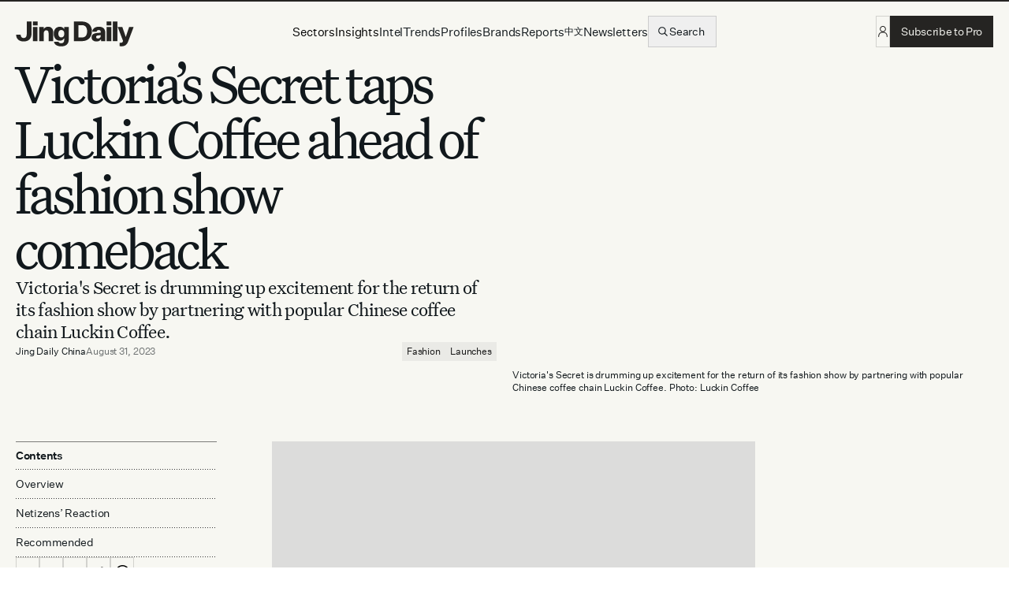

--- FILE ---
content_type: application/javascript; charset=utf-8
request_url: https://jingdaily.com/_next/static/chunks/163-0377ceb46c1590f9.js
body_size: 129504
content:
"use strict";(self.webpackChunk_N_E=self.webpackChunk_N_E||[]).push([[163],{96342:function(e,t,i){let a,r,n;i.r(t),i.d(t,{MaxResolution:function(){return tQ},MediaError:function(){return tH},MinResolution:function(){return tZ},RenditionOrder:function(){return tz},default:function(){return bd},generatePlayerInitTime:function(){return i2},playerSoftwareName:function(){return bl},playerSoftwareVersion:function(){return bo}});var s=i(20955),o=Object.create,l=Object.defineProperty,d=Object.getOwnPropertyDescriptor,u=Object.getOwnPropertyNames,c=Object.getPrototypeOf,h=Object.prototype.hasOwnProperty,m=function(e,t){return function(){return e&&(t=e(e=0)),t}},p=function(e,t){return function(){return t||e((t={exports:{}}).exports,t),t.exports}},b=function(e,t,i,a){if(t&&"object"==typeof t||"function"==typeof t)for(var r,n=u(t),s=0,o=n.length;s<o;s++)r=n[s],h.call(e,r)||r===i||l(e,r,{get:(function(e){return t[e]}).bind(null,r),enumerable:!(a=d(t,r))||a.enumerable});return e},E=function(e,t,i){return i=null!=e?o(c(e)):{},b(!t&&e&&e.__esModule?i:l(i,"default",{value:e,enumerable:!0}),e)},f=p(function(e,t){var i;"undefined"!=typeof window?i=window:"undefined"!=typeof global?i=global:"undefined"!=typeof self?i=self:i={},t.exports=i});function g(e,t){return null!=t&&"undefined"!=typeof Symbol&&t[Symbol.hasInstance]?!!t[Symbol.hasInstance](e):g(e,t)}var y=m(function(){y()});function _(e){return e&&"undefined"!=typeof Symbol&&e.constructor===Symbol?"symbol":typeof e}var T=m(function(){}),A=p(function(e,t){var i=Array.prototype.slice;t.exports=function(e,t){for(("length"in e)||(e=[e]),e=i.call(e);e.length;){var a=e.shift(),r=t(a);if(r)return r;a.childNodes&&a.childNodes.length&&(e=i.call(a.childNodes).concat(e))}}}),k=p(function(e,t){function i(e,t){if(!g(this,i))return new i(e,t);this.data=e,this.nodeValue=e,this.length=e.length,this.ownerDocument=t||null}y(),t.exports=i,i.prototype.nodeType=8,i.prototype.nodeName="#comment",i.prototype.toString=function(){return"[object Comment]"}}),w=p(function(e,t){function i(e,t){if(!g(this,i))return new i(e);this.data=e||"",this.length=this.data.length,this.ownerDocument=t||null}y(),t.exports=i,i.prototype.type="DOMTextNode",i.prototype.nodeType=3,i.prototype.nodeName="#text",i.prototype.toString=function(){return this.data},i.prototype.replaceData=function(e,t,i){var a=this.data,r=a.substring(0,e),n=a.substring(e+t,a.length);this.data=r+i+n,this.length=this.data.length}}),S=p(function(e,t){t.exports=function(e){var t=this,i=e.type;e.target||(e.target=t),t.listeners||(t.listeners={});var a=t.listeners[i];if(a)return a.forEach(function(i){e.currentTarget=t,"function"==typeof i?i(e):i.handleEvent(e)});t.parentNode&&t.parentNode.dispatchEvent(e)}}),I=p(function(e,t){t.exports=function(e,t){this.listeners||(this.listeners={}),this.listeners[e]||(this.listeners[e]=[]),-1===this.listeners[e].indexOf(t)&&this.listeners[e].push(t)}}),R=p(function(e,t){t.exports=function(e,t){if(this.listeners&&this.listeners[e]){var i=this.listeners[e],a=i.indexOf(t);-1!==a&&i.splice(a,1)}}}),C=p(function(e,t){T(),t.exports=function e(t){switch(t.nodeType){case 3:return r(t.data);case 8:return"<!--"+t.data+"-->";default:var n,s;return n=[],s=t.tagName,"http://www.w3.org/1999/xhtml"===t.namespaceURI&&(s=s.toLowerCase()),n.push("<"+s+function(e){var t=[];for(var i in e)(function(e,t){var i=_(e[t]);return"style"===t&&Object.keys(e.style).length>0||e.hasOwnProperty(t)&&("string"===i||"boolean"===i||"number"===i)&&"nodeName"!==t&&"className"!==t&&"tagName"!==t&&"textContent"!==t&&"innerText"!==t&&"namespaceURI"!==t&&"innerHTML"!==t})(e,i)&&t.push({name:i,value:e[i]});for(var r in e._attributes)for(var n in e._attributes[r]){var s=e._attributes[r][n],o=(s.prefix?s.prefix+":":"")+n;t.push({name:o,value:s.value})}return e.className&&t.push({name:"class",value:e.className}),t.length?a(t):""}(t)+function(e){var t=e.dataset,i=[];for(var r in t)i.push({name:"data-"+r,value:t[r]});return i.length?a(i):""}(t)),i.indexOf(s)>-1?n.push(" />"):(n.push(">"),t.childNodes.length?n.push.apply(n,t.childNodes.map(e)):t.textContent||t.innerText?n.push(r(t.textContent||t.innerText)):t.innerHTML&&n.push(t.innerHTML),n.push("</"+s+">")),n.join("")}};var i=["area","base","br","col","embed","hr","img","input","keygen","link","menuitem","meta","param","source","track","wbr"];function a(e){var t=[];return e.forEach(function(e){var i=e.name,a=e.value;"style"===i&&(a=function(e){if("string"==typeof e)return e;var t="";return Object.keys(e).forEach(function(i){var a=e[i];i=i.replace(/[A-Z]/g,function(e){return"-"+e.toLowerCase()}),t+=i+":"+a+";"}),t}(a)),t.push(i+'="'+r(a).replace(/"/g,"&quot;")+'"')}),t.length?" "+t.join(" "):""}function r(e){var t="";return"string"==typeof e?t=e:e&&(t=e.toString()),t.replace(/&/g,"&amp;").replace(/</g,"&lt;").replace(/>/g,"&gt;")}}),D=p(function(e,t){y();var i=A(),a=S(),r=I(),n=R(),s=C(),o="http://www.w3.org/1999/xhtml";function l(e,t,i){if(!g(this,l))return new l(e);var a=void 0===i?o:i||null;this.tagName=a===o?String(e).toUpperCase():e,this.nodeName=this.tagName,this.className="",this.dataset={},this.childNodes=[],this.parentNode=null,this.style={},this.ownerDocument=t||null,this.namespaceURI=a,this._attributes={},"INPUT"===this.tagName&&(this.type="text")}t.exports=l,l.prototype.type="DOMElement",l.prototype.nodeType=1,l.prototype.appendChild=function(e){return e.parentNode&&e.parentNode.removeChild(e),this.childNodes.push(e),e.parentNode=this,e},l.prototype.replaceChild=function(e,t){e.parentNode&&e.parentNode.removeChild(e);var i=this.childNodes.indexOf(t);return t.parentNode=null,this.childNodes[i]=e,e.parentNode=this,t},l.prototype.removeChild=function(e){var t=this.childNodes.indexOf(e);return this.childNodes.splice(t,1),e.parentNode=null,e},l.prototype.insertBefore=function(e,t){e.parentNode&&e.parentNode.removeChild(e);var i=null==t?-1:this.childNodes.indexOf(t);return i>-1?this.childNodes.splice(i,0,e):this.childNodes.push(e),e.parentNode=this,e},l.prototype.setAttributeNS=function(e,t,i){var a=null,r=t,n=t.indexOf(":");(n>-1&&(a=t.substr(0,n),r=t.substr(n+1)),"INPUT"===this.tagName&&"type"===t)?this.type=i:(this._attributes[e]||(this._attributes[e]={}))[r]={value:i,prefix:a}},l.prototype.getAttributeNS=function(e,t){var i=this._attributes[e],a=i&&i[t]&&i[t].value;return"INPUT"===this.tagName&&"type"===t?this.type:"string"!=typeof a?null:a},l.prototype.removeAttributeNS=function(e,t){var i=this._attributes[e];i&&delete i[t]},l.prototype.hasAttributeNS=function(e,t){var i=this._attributes[e];return!!i&&t in i},l.prototype.setAttribute=function(e,t){return this.setAttributeNS(null,e,t)},l.prototype.getAttribute=function(e){return this.getAttributeNS(null,e)},l.prototype.removeAttribute=function(e){return this.removeAttributeNS(null,e)},l.prototype.hasAttribute=function(e){return this.hasAttributeNS(null,e)},l.prototype.removeEventListener=n,l.prototype.addEventListener=r,l.prototype.dispatchEvent=a,l.prototype.focus=function(){},l.prototype.toString=function(){return s(this)},l.prototype.getElementsByClassName=function(e){var t=e.split(" "),a=[];return i(this,function(e){if(1===e.nodeType){var i=(e.className||"").split(" ");t.every(function(e){return -1!==i.indexOf(e)})&&a.push(e)}}),a},l.prototype.getElementsByTagName=function(e){e=e.toLowerCase();var t=[];return i(this.childNodes,function(i){1===i.nodeType&&("*"===e||i.tagName.toLowerCase()===e)&&t.push(i)}),t},l.prototype.contains=function(e){return i(this,function(t){return e===t})||!1}}),L=p(function(e,t){y();var i=D();function a(e){if(!g(this,a))return new a;this.childNodes=[],this.parentNode=null,this.ownerDocument=e||null}t.exports=a,a.prototype.type="DocumentFragment",a.prototype.nodeType=11,a.prototype.nodeName="#document-fragment",a.prototype.appendChild=i.prototype.appendChild,a.prototype.replaceChild=i.prototype.replaceChild,a.prototype.removeChild=i.prototype.removeChild,a.prototype.toString=function(){return this.childNodes.map(function(e){return String(e)}).join("")}}),M=p(function(e,t){function i(e){}t.exports=i,i.prototype.initEvent=function(e,t,i){this.type=e,this.bubbles=t,this.cancelable=i},i.prototype.preventDefault=function(){}}),O=p(function(e,t){y();var i=A(),a=k(),r=w(),n=D(),s=L(),o=M(),l=S(),d=I(),u=R();function c(){if(!g(this,c))return new c;this.head=this.createElement("head"),this.body=this.createElement("body"),this.documentElement=this.createElement("html"),this.documentElement.appendChild(this.head),this.documentElement.appendChild(this.body),this.childNodes=[this.documentElement],this.nodeType=9}t.exports=c;var h=c.prototype;h.createTextNode=function(e){return new r(e,this)},h.createElementNS=function(e,t){return new n(t,this,null===e?null:String(e))},h.createElement=function(e){return new n(e,this)},h.createDocumentFragment=function(){return new s(this)},h.createEvent=function(e){return new o(e)},h.createComment=function(e){return new a(e,this)},h.getElementById=function(e){return e=String(e),i(this.childNodes,function(t){if(String(t.id)===e)return t})||null},h.getElementsByClassName=n.prototype.getElementsByClassName,h.getElementsByTagName=n.prototype.getElementsByTagName,h.contains=n.prototype.contains,h.removeEventListener=u,h.addEventListener=d,h.dispatchEvent=l}),x=p(function(e,t){var i=O();t.exports=new i}),N=p(function(e,t){var i,a="undefined"!=typeof global?global:"undefined"!=typeof window?window:{},r=x();"undefined"!=typeof document?i=document:(i=a["__GLOBAL_DOCUMENT_CACHE@4"])||(i=a["__GLOBAL_DOCUMENT_CACHE@4"]=r),t.exports=i});function P(e,t){(null==t||t>e.length)&&(t=e.length);for(var i=0,a=Array(t);i<t;i++)a[i]=e[i];return a}function U(e,t){if(e){if("string"==typeof e)return P(e,t);var i=Object.prototype.toString.call(e).slice(8,-1);if("Object"===i&&e.constructor&&(i=e.constructor.name),"Map"===i||"Set"===i)return Array.from(i);if("Arguments"===i||/^(?:Ui|I)nt(?:8|16|32)(?:Clamped)?Array$/.test(i))return P(e,t)}}function B(e,t){return function(e){if(Array.isArray(e))return e}(e)||function(e,t){var i=null==e?null:"undefined"!=typeof Symbol&&e[Symbol.iterator]||e["@@iterator"];if(null!=i){var a,r,n=[],s=!0,o=!1;try{for(i=i.call(e);!(s=(a=i.next()).done)&&(n.push(a.value),!(t&&n.length===t));s=!0);}catch(e){o=!0,r=e}finally{try{s||null==i.return||i.return()}finally{if(o)throw r}}return n}}(e,t)||U(e,t)||function(){throw TypeError("Invalid attempt to destructure non-iterable instance.\nIn order to be iterable, non-array objects must have a [Symbol.iterator]() method.")}()}var H=E(f()),W=E(f()),V=E(f()),F={now:function(){var e=V.default.performance,t=e&&e.timing,i=t&&t.navigationStart;return Math.round("number"==typeof i&&"function"==typeof e.now?i+e.now():Date.now())}},$=function(){if("function"==typeof(null===(e=W.default.crypto)||void 0===e?void 0:e.getRandomValues)){i=new Uint8Array(32),W.default.crypto.getRandomValues(i);for(var e,t,i,a=0;a<32;a++)i[a]=i[a]%16}else{i=[];for(var r=0;r<32;r++)i[r]=16*Math.random()|0}var n=0;t="xxxxxxxx-xxxx-4xxx-yxxx-xxxxxxxxxxxx".replace(/[xy]/g,function(e){var t="x"===e?i[n]:3&i[n]|8;return n++,t.toString(16)});var s=F.now(),o=null==s?void 0:s.toString(16).substring(3);return o?t.substring(0,28)+o:t},q=function(){return("000000"+(2176782336*Math.random()<<0).toString(36)).slice(-6)},K=function(e){var t;if(e&&void 0!==e.nodeName)return e.muxId||(e.muxId=q()),e.muxId;try{t=document.querySelector(e)}catch(e){}return t&&!t.muxId&&(t.muxId=e),(null==t?void 0:t.muxId)||e},Y=function(e){e&&void 0!==e.nodeName?e=K(t=e):t=document.querySelector(e);var t,i=t&&t.nodeName?t.nodeName.toLowerCase():"";return[t,e,i]};function j(e){return function(e){if(Array.isArray(e))return P(e)}(e)||function(e){if("undefined"!=typeof Symbol&&null!=e[Symbol.iterator]||null!=e["@@iterator"])return Array.from(e)}(e)||U(e)||function(){throw TypeError("Invalid attempt to spread non-iterable instance.\nIn order to be iterable, non-array objects must have a [Symbol.iterator]() method.")}()}var G={TRACE:0,DEBUG:1,INFO:2,WARN:3,ERROR:4},Q=function(e){var t,i,a,r,n,s=arguments.length>1&&void 0!==arguments[1]?arguments[1]:3,o=e?[console,e]:[console],l=(t=console.trace).bind.apply(t,j(o)),d=(i=console.info).bind.apply(i,j(o)),u=(a=console.debug).bind.apply(a,j(o)),c=(r=console.warn).bind.apply(r,j(o)),h=(n=console.error).bind.apply(n,j(o)),m=s;return{trace:function(){for(var e=arguments.length,t=Array(e),i=0;i<e;i++)t[i]=arguments[i];if(!(m>G.TRACE))return l.apply(void 0,j(t))},debug:function(){for(var e=arguments.length,t=Array(e),i=0;i<e;i++)t[i]=arguments[i];if(!(m>G.DEBUG))return u.apply(void 0,j(t))},info:function(){for(var e=arguments.length,t=Array(e),i=0;i<e;i++)t[i]=arguments[i];if(!(m>G.INFO))return d.apply(void 0,j(t))},warn:function(){for(var e=arguments.length,t=Array(e),i=0;i<e;i++)t[i]=arguments[i];if(!(m>G.WARN))return c.apply(void 0,j(t))},error:function(){for(var e=arguments.length,t=Array(e),i=0;i<e;i++)t[i]=arguments[i];if(!(m>G.ERROR))return h.apply(void 0,j(t))},get level(){return m},set level(v){v!==this.level&&(m=null!=v?v:s)}}}("[mux]"),Z=E(f());function z(){return"1"===(Z.default.doNotTrack||Z.default.navigator&&Z.default.navigator.doNotTrack)}function X(e){if(void 0===e)throw ReferenceError("this hasn't been initialised - super() hasn't been called");return e}function J(e,t){if(!g(e,t))throw TypeError("Cannot call a class as a function")}function ee(e,t){for(var i=0;i<t.length;i++){var a=t[i];a.enumerable=a.enumerable||!1,a.configurable=!0,"value"in a&&(a.writable=!0),Object.defineProperty(e,a.key,a)}}function et(e,t,i){return t&&ee(e.prototype,t),i&&ee(e,i),e}function ei(e,t,i){return t in e?Object.defineProperty(e,t,{value:i,enumerable:!0,configurable:!0,writable:!0}):e[t]=i,e}function ea(e){return(ea=Object.setPrototypeOf?Object.getPrototypeOf:function(e){return e.__proto__||Object.getPrototypeOf(e)})(e)}function er(e,t,i){return(er="undefined"!=typeof Reflect&&Reflect.get?Reflect.get:function(e,t,i){var a=function(e,t){for(;!Object.prototype.hasOwnProperty.call(e,t)&&null!==(e=ea(e)););return e}(e,t);if(a){var r=Object.getOwnPropertyDescriptor(a,t);return r.get?r.get.call(i||e):r.value}})(e,t,i||e)}function en(e,t){return(en=Object.setPrototypeOf||function(e,t){return e.__proto__=t,e})(e,t)}y(),T();var es=function(e){return eo(e)[0]},eo=function(e){if("string"!=typeof e||""===e)return["localhost"];var t,i=(e.match(/^(([^:\/?#]+):)?(\/\/([^\/?#]*))?([^?#]*)(\?([^#]*))?(#(.*))?/)||[])[4];return i&&(t=(i.match(/[^\.]+\.[^\.]+$/)||[])[0]),[i,t]},el=E(f()),ed={exists:function(){var e=el.default.performance;return void 0!==(e&&e.timing)},domContentLoadedEventEnd:function(){var e=el.default.performance,t=e&&e.timing;return t&&t.domContentLoadedEventEnd},navigationStart:function(){var e=el.default.performance,t=e&&e.timing;return t&&t.navigationStart}};function eu(e,t,i){i=void 0===i?1:i,e[t]=e[t]||0,e[t]+=i}function ec(e){for(var t=1;t<arguments.length;t++){var i=null!=arguments[t]?arguments[t]:{},a=Object.keys(i);"function"==typeof Object.getOwnPropertySymbols&&(a=a.concat(Object.getOwnPropertySymbols(i).filter(function(e){return Object.getOwnPropertyDescriptor(i,e).enumerable}))),a.forEach(function(t){ei(e,t,i[t])})}return e}function eh(e,t){return t=null!=t?t:{},Object.getOwnPropertyDescriptors?Object.defineProperties(e,Object.getOwnPropertyDescriptors(t)):(function(e,t){var i=Object.keys(e);if(Object.getOwnPropertySymbols){var a=Object.getOwnPropertySymbols(e);i.push.apply(i,a)}return i})(Object(t)).forEach(function(i){Object.defineProperty(e,i,Object.getOwnPropertyDescriptor(t,i))}),e}var em=["x-request-id","cf-ray","x-amz-cf-id","x-akamai-request-id"],ep=["x-cdn","content-type"].concat(em);function ev(e){var t={};return(e=e||"").trim().split(/[\r\n]+/).forEach(function(e){if(e){var i=e.split(": "),a=i.shift();a&&(ep.indexOf(a.toLowerCase())>=0||0===a.toLowerCase().indexOf("x-litix-"))&&(t[a]=i.join(": "))}}),t}function eb(e){if(e){var t=em.find(function(t){return void 0!==e[t]});return t?e[t]:void 0}}var eE=function(e){var t={};for(var i in e){var a=e[i];-1!==a["DATA-ID"].search("io.litix.data.")&&(t[a["DATA-ID"].replace("io.litix.data.","")]=a.VALUE)}return t},ef=function(e){if(!e)return{};var t=ed.navigationStart(),i=e.loading,a=i?i.start:e.trequest,r=i?i.first:e.tfirst,n=i?i.end:e.tload;return{bytesLoaded:e.total,requestStart:Math.round(t+a),responseStart:Math.round(t+r),responseEnd:Math.round(t+n)}},eg=function(e){if(!(!e||"function"!=typeof e.getAllResponseHeaders))return ev(e.getAllResponseHeaders())},ey=function(e,t,i){arguments.length>3&&void 0!==arguments[3]&&arguments[3];var a=arguments.length>4?arguments[4]:void 0,r=e.log,n=e.utils.secondsToMs,s=function(e){var t,i=parseInt(a.version);return 1===i&&null!==e.programDateTime&&(t=e.programDateTime),0===i&&null!==e.pdt&&(t=e.pdt),t};if(!ed.exists()){r.warn("performance timing not supported. Not tracking HLS.js.");return}var o=function(i,a){return e.emit(t,i,a)},l=function(e,t){var i=t.levels,a=t.audioTracks,r=t.url,n=t.stats,s=t.networkDetails,l=t.sessionData,d={},u={};i.forEach(function(e,t){d[t]={width:e.width,height:e.height,bitrate:e.bitrate,attrs:e.attrs}}),a.forEach(function(e,t){u[t]={name:e.name,language:e.lang,bitrate:e.bitrate}});var c=ef(n),h=c.bytesLoaded,m=c.requestStart,p=c.responseStart,b=c.responseEnd;o("requestcompleted",eh(ec({},eE(l)),{request_event_type:e,request_bytes_loaded:h,request_start:m,request_response_start:p,request_response_end:b,request_type:"manifest",request_hostname:es(r),request_response_headers:eg(s),request_rendition_lists:{media:d,audio:u,video:{}}}))};i.on(a.Events.MANIFEST_LOADED,l);var d=function(e,t){var i=t.details,a=t.level,r=t.networkDetails,l=ef(t.stats),d=l.bytesLoaded,u=l.requestStart,c=l.responseStart,h=l.responseEnd,m=i.fragments[i.fragments.length-1],p=s(m)+n(m.duration);o("requestcompleted",{request_event_type:e,request_bytes_loaded:d,request_start:u,request_response_start:c,request_response_end:h,request_current_level:a,request_type:"manifest",request_hostname:es(i.url),request_response_headers:eg(r),video_holdback:i.holdBack&&n(i.holdBack),video_part_holdback:i.partHoldBack&&n(i.partHoldBack),video_part_target_duration:i.partTarget&&n(i.partTarget),video_target_duration:i.targetduration&&n(i.targetduration),video_source_is_live:i.live,player_manifest_newest_program_time:isNaN(p)?void 0:p})};i.on(a.Events.LEVEL_LOADED,d);var u=function(e,t){var i=t.details,a=t.networkDetails,r=ef(t.stats);o("requestcompleted",{request_event_type:e,request_bytes_loaded:r.bytesLoaded,request_start:r.requestStart,request_response_start:r.responseStart,request_response_end:r.responseEnd,request_type:"manifest",request_hostname:es(i.url),request_response_headers:eg(a)})};i.on(a.Events.AUDIO_TRACK_LOADED,u);var c=function(e,t){var a=t.stats,r=t.networkDetails,n=t.frag,s=ef(a=a||n.stats),l=s.bytesLoaded,d=s.requestStart,u=s.responseStart,c=s.responseEnd,h=r?eg(r):void 0,m={request_event_type:e,request_bytes_loaded:l,request_start:d,request_response_start:u,request_response_end:c,request_hostname:r?es(r.responseURL):void 0,request_id:h?eb(h):void 0,request_response_headers:h,request_media_duration:n.duration,request_url:null==r?void 0:r.responseURL};"main"===n.type?(m.request_type="media",m.request_current_level=n.level,m.request_video_width=(i.levels[n.level]||{}).width,m.request_video_height=(i.levels[n.level]||{}).height,m.request_labeled_bitrate=(i.levels[n.level]||{}).bitrate):m.request_type=n.type,o("requestcompleted",m)};i.on(a.Events.FRAG_LOADED,c);var h=function(e,t){var i=t.frag,a=i.start;o("fragmentchange",{currentFragmentPDT:s(i),currentFragmentStart:n(a)})};i.on(a.Events.FRAG_CHANGED,h);var m=function(e,t){var i,r=t.type,n=t.details,s=t.response,l=t.fatal,d=t.frag,u=t.networkDetails,c=(null==d?void 0:d.url)||t.url||"",h=u?eg(u):void 0;(n===a.ErrorDetails.MANIFEST_LOAD_ERROR||n===a.ErrorDetails.MANIFEST_LOAD_TIMEOUT||n===a.ErrorDetails.FRAG_LOAD_ERROR||n===a.ErrorDetails.FRAG_LOAD_TIMEOUT||n===a.ErrorDetails.LEVEL_LOAD_ERROR||n===a.ErrorDetails.LEVEL_LOAD_TIMEOUT||n===a.ErrorDetails.AUDIO_TRACK_LOAD_ERROR||n===a.ErrorDetails.AUDIO_TRACK_LOAD_TIMEOUT||n===a.ErrorDetails.SUBTITLE_LOAD_ERROR||n===a.ErrorDetails.SUBTITLE_LOAD_TIMEOUT||n===a.ErrorDetails.KEY_LOAD_ERROR||n===a.ErrorDetails.KEY_LOAD_TIMEOUT)&&o("requestfailed",{request_error:n,request_url:c,request_hostname:es(c),request_id:h?eb(h):void 0,request_type:n===a.ErrorDetails.FRAG_LOAD_ERROR||n===a.ErrorDetails.FRAG_LOAD_TIMEOUT?"media":n===a.ErrorDetails.AUDIO_TRACK_LOAD_ERROR||n===a.ErrorDetails.AUDIO_TRACK_LOAD_TIMEOUT?"audio":n===a.ErrorDetails.SUBTITLE_LOAD_ERROR||n===a.ErrorDetails.SUBTITLE_LOAD_TIMEOUT?"subtitle":n===a.ErrorDetails.KEY_LOAD_ERROR||n===a.ErrorDetails.KEY_LOAD_TIMEOUT?"encryption":"manifest",request_error_code:null==s?void 0:s.code,request_error_text:null==s?void 0:s.text}),l&&o("error",{player_error_code:r,player_error_message:n,player_error_context:"".concat(c?"url: ".concat(c,"\n"):"")+"".concat(s&&(s.code||s.text)?"response: ".concat(s.code,", ").concat(s.text,"\n"):"")+"".concat(t.reason?"failure reason: ".concat(t.reason,"\n"):"")+"".concat(t.level?"level: ".concat(t.level,"\n"):"")+"".concat(t.parent?"parent stream controller: ".concat(t.parent,"\n"):"")+"".concat(t.buffer?"buffer length: ".concat(t.buffer,"\n"):"")+"".concat(t.error?"error: ".concat(t.error,"\n"):"")+"".concat(t.event?"event: ".concat(t.event,"\n"):"")+"".concat(t.err?"error message: ".concat(null===(i=t.err)||void 0===i?void 0:i.message,"\n"):"")})};i.on(a.Events.ERROR,m);var p=function(e,t){var i=t.frag,a=i&&i._url||"";o("requestcanceled",{request_event_type:e,request_url:a,request_type:"media",request_hostname:es(a)})};i.on(a.Events.FRAG_LOAD_EMERGENCY_ABORTED,p);var b=function(e,t){var a=t.level,n=i.levels[a];if(n&&n.attrs&&n.attrs.BANDWIDTH){var s,l=n.attrs.BANDWIDTH,d=parseFloat(n.attrs["FRAME-RATE"]);isNaN(d)||(s=d),l?o("renditionchange",{video_source_fps:s,video_source_bitrate:l,video_source_width:n.width,video_source_height:n.height,video_source_rendition_name:n.name,video_source_codec:null==n?void 0:n.videoCodec}):r.warn("missing BANDWIDTH from HLS manifest parsed by HLS.js")}};i.on(a.Events.LEVEL_SWITCHED,b),i._stopMuxMonitor=function(){i.off(a.Events.MANIFEST_LOADED,l),i.off(a.Events.LEVEL_LOADED,d),i.off(a.Events.AUDIO_TRACK_LOADED,u),i.off(a.Events.FRAG_LOADED,c),i.off(a.Events.FRAG_CHANGED,h),i.off(a.Events.ERROR,m),i.off(a.Events.FRAG_LOAD_EMERGENCY_ABORTED,p),i.off(a.Events.LEVEL_SWITCHED,b),i.off(a.Events.DESTROYING,i._stopMuxMonitor),delete i._stopMuxMonitor},i.on(a.Events.DESTROYING,i._stopMuxMonitor)},e_=function(e){e&&"function"==typeof e._stopMuxMonitor&&e._stopMuxMonitor()},eT=function(e,t){if(!e||!e.requestEndDate)return{};var i,a=es(e.url),r=e.url,n=e.bytesLoaded,s=new Date(e.requestStartDate).getTime(),o=new Date(e.firstByteDate).getTime(),l=new Date(e.requestEndDate).getTime(),d=isNaN(e.duration)?0:e.duration,u="function"==typeof t.getMetricsFor?t.getMetricsFor(e.mediaType).HttpList:t.getDashMetrics().getHttpRequests(e.mediaType);u.length>0&&(i=ev(u[u.length-1]._responseHeaders||""));var c=i?eb(i):void 0;return{requestStart:s,requestResponseStart:o,requestResponseEnd:l,requestBytesLoaded:n,requestResponseHeaders:i,requestMediaDuration:d,requestHostname:a,requestUrl:r,requestId:c}},eA=function(e,t){var i=t.getQualityFor(e),a=t.getCurrentTrackFor(e).bitrateList;return a?{currentLevel:i,renditionWidth:a[i].width||null,renditionHeight:a[i].height||null,renditionBitrate:a[i].bandwidth}:{}},ek=function(e){var t;return null===(t=e.match(/.*codecs\*?="(.*)"/))||void 0===t?void 0:t[1]},ew=function(e){try{var t,i;return null===(i=e.getVersion)||void 0===i||null===(t=i.call(e))||void 0===t?void 0:t.split(".").map(function(e){return parseInt(e)})[0]}catch(e){return!1}},eS=function(e,t,i){arguments.length>3&&void 0!==arguments[3]&&arguments[3];var a=e.log;if(!i||!i.on){a.warn("Invalid dash.js player reference. Monitoring blocked.");return}var r=ew(i),n=function(i,a){return e.emit(t,i,a)},s=function(e){var t=e.type,i=(e.data||{}).url;n("requestcompleted",{request_event_type:t,request_start:0,request_response_start:0,request_response_end:0,request_bytes_loaded:-1,request_type:"manifest",request_hostname:es(i),request_url:i})};i.on("manifestLoaded",s);var o={},l=function(e){if("function"!=typeof e.getRequests)return null;var t=e.getRequests({state:"executed"});return 0===t.length?null:t[t.length-1]},d=function(e){var t=e.type,a=e.chunk,r=e.request,s=(a||{}).mediaInfo||{},l=s.type,d=s.bitrateList,u={};(d=d||[]).forEach(function(e,t){u[t]={},u[t].width=e.width,u[t].height=e.height,u[t].bitrate=e.bandwidth,u[t].attrs={}}),"video"===l?o.video=u:"audio"===l?o.audio=u:o.media=u;var c=eT(r,i),h=c.requestStart,m=c.requestResponseStart,p=c.requestResponseEnd,b=c.requestResponseHeaders,E=c.requestMediaDuration,f=c.requestHostname,g=c.requestUrl;n("requestcompleted",{request_event_type:t,request_start:h,request_response_start:m,request_response_end:p,request_bytes_loaded:-1,request_type:l+"_init",request_response_headers:b,request_hostname:f,request_id:c.requestId,request_url:g,request_media_duration:E,request_rendition_lists:o})};r>=4?i.on("initFragmentLoaded",d):i.on("initFragmentLoaded",function(e){var t=e.type,i=e.fragmentModel,a=e.chunk;d({type:t,request:l(i),chunk:a})});var u=function(e){var t=e.type,a=e.chunk,r=e.request,s=a||{},o=s.mediaInfo,l=s.start,d=(o||{}).type,u=eT(r,i),c=u.requestStart,h=u.requestResponseStart,m=u.requestResponseEnd,p=u.requestBytesLoaded,b=u.requestResponseHeaders,E=u.requestMediaDuration,f=u.requestHostname,g=u.requestUrl,y=u.requestId,_=eA(d,i),T=_.currentLevel,A=_.renditionWidth,k=_.renditionHeight;n("requestcompleted",{request_event_type:t,request_start:c,request_response_start:h,request_response_end:m,request_bytes_loaded:p,request_type:d,request_response_headers:b,request_hostname:f,request_id:y,request_url:g,request_media_start_time:l,request_media_duration:E,request_current_level:T,request_labeled_bitrate:_.renditionBitrate,request_video_width:A,request_video_height:k})};r>=4?i.on("mediaFragmentLoaded",u):i.on("mediaFragmentLoaded",function(e){var t=e.type,i=e.fragmentModel,a=e.chunk;u({type:t,request:l(i),chunk:a})});var c={video:void 0,audio:void 0,totalBitrate:void 0},h=function(){if(c.video&&"number"==typeof c.video.bitrate){if(!(c.video.width&&c.video.height)){a.warn("have bitrate info for video but missing width/height");return}var e=c.video.bitrate;if(c.audio&&"number"==typeof c.audio.bitrate&&(e+=c.audio.bitrate),e!==c.totalBitrate)return c.totalBitrate=e,{video_source_bitrate:e,video_source_height:c.video.height,video_source_width:c.video.width,video_source_codec:ek(c.video.codec)}}},m=function(e,t,r){if("number"!=typeof e.newQuality){a.warn("missing evt.newQuality in qualityChangeRendered event",e);return}var s=e.mediaType;if("audio"===s||"video"===s){var o=i.getBitrateInfoListFor(s).find(function(t){return t.qualityIndex===e.newQuality});if(!(o&&"number"==typeof o.bitrate)){a.warn("missing bitrate info for ".concat(s));return}c[s]=eh(ec({},o),{codec:i.getCurrentTrackFor(s).codec});var l=h();l&&n("renditionchange",l)}};i.on("qualityChangeRendered",m);var p=function(e){var t=e.request,i=e.mediaType;n("requestcanceled",{request_event_type:(t=t||{}).type+"_"+t.action,request_url:t.url,request_type:i,request_hostname:es(t.url)})};i.on("fragmentLoadingAbandoned",p);var b=function(e){var t,i,a=e.error,r=(null==a||null===(t=a.data)||void 0===t?void 0:t.request)||{},s=(null==a||null===(i=a.data)||void 0===i?void 0:i.response)||{};(null==a?void 0:a.code)===27&&n("requestfailed",{request_error:r.type+"_"+r.action,request_url:r.url,request_hostname:es(r.url),request_type:r.mediaType,request_error_code:s.status,request_error_text:s.statusText});var o="".concat(null!=r&&r.url?"url: ".concat(r.url,"\n"):"")+"".concat(null!=s&&s.status||null!=s&&s.statusText?"response: ".concat(null==s?void 0:s.status,", ").concat(null==s?void 0:s.statusText,"\n"):"");n("error",{player_error_code:null==a?void 0:a.code,player_error_message:null==a?void 0:a.message,player_error_context:o})};i.on("error",b),i._stopMuxMonitor=function(){i.off("manifestLoaded",s),i.off("initFragmentLoaded",d),i.off("mediaFragmentLoaded",u),i.off("qualityChangeRendered",m),i.off("error",b),i.off("fragmentLoadingAbandoned",p),delete i._stopMuxMonitor}},eI=function(e){e&&"function"==typeof e._stopMuxMonitor&&e._stopMuxMonitor()},eR=0,eC=function(){function e(){J(this,e),ei(this,"_listeners",void 0)}return et(e,[{key:"on",value:function(e,t,i){return t._eventEmitterGuid=t._eventEmitterGuid||++eR,this._listeners=this._listeners||{},this._listeners[e]=this._listeners[e]||[],i&&(t=t.bind(i)),this._listeners[e].push(t),t}},{key:"off",value:function(e,t){var i=this._listeners&&this._listeners[e];i&&i.forEach(function(e,a){e._eventEmitterGuid===t._eventEmitterGuid&&i.splice(a,1)})}},{key:"one",value:function(e,t,i){var a=this;t._eventEmitterGuid=t._eventEmitterGuid||++eR;var r=function(){a.off(e,r),t.apply(i||this,arguments)};r._eventEmitterGuid=t._eventEmitterGuid,this.on(e,r)}},{key:"emit",value:function(e,t){var i=this;if(this._listeners){t=t||{};var a=this._listeners["before*"]||[],r=this._listeners[e]||[],n=this._listeners["after"+e]||[],s=function(t,a){(t=t.slice()).forEach(function(t){t.call(i,{type:e},a)})};s(a,t),s(r,t),s(n,t)}}}]),e}(),eD=E(f()),eL=function(){function e(t){var i=this;J(this,e),ei(this,"_playbackHeartbeatInterval",void 0),ei(this,"_playheadShouldBeProgressing",void 0),ei(this,"pm",void 0),this.pm=t,this._playbackHeartbeatInterval=null,this._playheadShouldBeProgressing=!1,t.on("playing",function(){i._playheadShouldBeProgressing=!0}),t.on("play",this._startPlaybackHeartbeatInterval.bind(this)),t.on("playing",this._startPlaybackHeartbeatInterval.bind(this)),t.on("adbreakstart",this._startPlaybackHeartbeatInterval.bind(this)),t.on("adplay",this._startPlaybackHeartbeatInterval.bind(this)),t.on("adplaying",this._startPlaybackHeartbeatInterval.bind(this)),t.on("devicewake",this._startPlaybackHeartbeatInterval.bind(this)),t.on("viewstart",this._startPlaybackHeartbeatInterval.bind(this)),t.on("rebufferstart",this._startPlaybackHeartbeatInterval.bind(this)),t.on("pause",this._stopPlaybackHeartbeatInterval.bind(this)),t.on("ended",this._stopPlaybackHeartbeatInterval.bind(this)),t.on("viewend",this._stopPlaybackHeartbeatInterval.bind(this)),t.on("error",this._stopPlaybackHeartbeatInterval.bind(this)),t.on("aderror",this._stopPlaybackHeartbeatInterval.bind(this)),t.on("adpause",this._stopPlaybackHeartbeatInterval.bind(this)),t.on("adended",this._stopPlaybackHeartbeatInterval.bind(this)),t.on("adbreakend",this._stopPlaybackHeartbeatInterval.bind(this)),t.on("seeked",function(){t.data.player_is_paused?i._stopPlaybackHeartbeatInterval():i._startPlaybackHeartbeatInterval()}),t.on("timeupdate",function(){null!==i._playbackHeartbeatInterval&&t.emit("playbackheartbeat")}),t.on("devicesleep",function(e,a){null!==i._playbackHeartbeatInterval&&(eD.default.clearInterval(i._playbackHeartbeatInterval),t.emit("playbackheartbeatend",{viewer_time:a.viewer_time}),i._playbackHeartbeatInterval=null)})}return et(e,[{key:"_startPlaybackHeartbeatInterval",value:function(){var e=this;null===this._playbackHeartbeatInterval&&(this.pm.emit("playbackheartbeat"),this._playbackHeartbeatInterval=eD.default.setInterval(function(){e.pm.emit("playbackheartbeat")},this.pm.playbackHeartbeatTime))}},{key:"_stopPlaybackHeartbeatInterval",value:function(){this._playheadShouldBeProgressing=!1,null!==this._playbackHeartbeatInterval&&(eD.default.clearInterval(this._playbackHeartbeatInterval),this.pm.emit("playbackheartbeatend"),this._playbackHeartbeatInterval=null)}}]),e}(),eM=function e(t){var i=this;J(this,e),ei(this,"viewErrored",void 0),t.on("viewinit",function(){i.viewErrored=!1}),t.on("error",function(e,a){try{var r=t.errorTranslator({player_error_code:a.player_error_code,player_error_message:a.player_error_message,player_error_context:a.player_error_context,player_error_severity:a.player_error_severity,player_error_business_exception:a.player_error_business_exception});r&&(t.data.player_error_code=r.player_error_code||a.player_error_code,t.data.player_error_message=r.player_error_message||a.player_error_message,t.data.player_error_context=r.player_error_context||a.player_error_context,t.data.player_error_severity=r.player_error_severity||a.player_error_severity,t.data.player_error_business_exception=r.player_error_business_exception||a.player_error_business_exception,i.viewErrored=!0)}catch(e){t.mux.log.warn("Exception in error translator callback.",e),i.viewErrored=!0}}),t.on("aftererror",function(){var e,i,a,r,n;null===(e=t.data)||void 0===e||delete e.player_error_code,null===(i=t.data)||void 0===i||delete i.player_error_message,null===(a=t.data)||void 0===a||delete a.player_error_context,null===(r=t.data)||void 0===r||delete r.player_error_severity,null===(n=t.data)||void 0===n||delete n.player_error_business_exception})},eO=function(){function e(t){J(this,e),ei(this,"_watchTimeTrackerLastCheckedTime",void 0),ei(this,"pm",void 0),this.pm=t,this._watchTimeTrackerLastCheckedTime=null,t.on("playbackheartbeat",this._updateWatchTime.bind(this)),t.on("playbackheartbeatend",this._clearWatchTimeState.bind(this))}return et(e,[{key:"_updateWatchTime",value:function(e,t){var i=t.viewer_time;null===this._watchTimeTrackerLastCheckedTime&&(this._watchTimeTrackerLastCheckedTime=i),eu(this.pm.data,"view_watch_time",i-this._watchTimeTrackerLastCheckedTime),this._watchTimeTrackerLastCheckedTime=i}},{key:"_clearWatchTimeState",value:function(e,t){this._updateWatchTime(e,t),this._watchTimeTrackerLastCheckedTime=null}}]),e}(),ex=function(){function e(t){var i=this;J(this,e),ei(this,"_playbackTimeTrackerLastPlayheadPosition",void 0),ei(this,"_lastTime",void 0),ei(this,"_isAdPlaying",void 0),ei(this,"_callbackUpdatePlaybackTime",void 0),ei(this,"pm",void 0),this.pm=t,this._playbackTimeTrackerLastPlayheadPosition=-1,this._lastTime=F.now(),this._isAdPlaying=!1,this._callbackUpdatePlaybackTime=null;var a=this._startPlaybackTimeTracking.bind(this);t.on("playing",a),t.on("adplaying",a),t.on("seeked",a);var r=this._stopPlaybackTimeTracking.bind(this);t.on("playbackheartbeatend",r),t.on("seeking",r),t.on("adplaying",function(){i._isAdPlaying=!0}),t.on("adended",function(){i._isAdPlaying=!1}),t.on("adpause",function(){i._isAdPlaying=!1}),t.on("adbreakstart",function(){i._isAdPlaying=!1}),t.on("adbreakend",function(){i._isAdPlaying=!1}),t.on("adplay",function(){i._isAdPlaying=!1}),t.on("viewinit",function(){i._playbackTimeTrackerLastPlayheadPosition=-1,i._lastTime=F.now(),i._isAdPlaying=!1,i._callbackUpdatePlaybackTime=null})}return et(e,[{key:"_startPlaybackTimeTracking",value:function(){null===this._callbackUpdatePlaybackTime&&(this._callbackUpdatePlaybackTime=this._updatePlaybackTime.bind(this),this._playbackTimeTrackerLastPlayheadPosition=this.pm.data.player_playhead_time,this.pm.on("playbackheartbeat",this._callbackUpdatePlaybackTime))}},{key:"_stopPlaybackTimeTracking",value:function(){this._callbackUpdatePlaybackTime&&(this._updatePlaybackTime(),this.pm.off("playbackheartbeat",this._callbackUpdatePlaybackTime),this._callbackUpdatePlaybackTime=null,this._playbackTimeTrackerLastPlayheadPosition=-1)}},{key:"_updatePlaybackTime",value:function(){var e=this.pm.data.player_playhead_time,t=F.now(),i=-1;this._playbackTimeTrackerLastPlayheadPosition>=0&&e>this._playbackTimeTrackerLastPlayheadPosition?i=e-this._playbackTimeTrackerLastPlayheadPosition:this._isAdPlaying&&(i=t-this._lastTime),i>0&&i<=1e3&&eu(this.pm.data,"view_content_playback_time",i),this._playbackTimeTrackerLastPlayheadPosition=e,this._lastTime=t}}]),e}(),eN=function(){function e(t){J(this,e),ei(this,"pm",void 0),this.pm=t;var i=this._updatePlayheadTime.bind(this);t.on("playbackheartbeat",i),t.on("playbackheartbeatend",i),t.on("timeupdate",i),t.on("destroy",function(){t.off("timeupdate",i)})}return et(e,[{key:"_updateMaxPlayheadPosition",value:function(){this.pm.data.view_max_playhead_position=void 0===this.pm.data.view_max_playhead_position?this.pm.data.player_playhead_time:Math.max(this.pm.data.view_max_playhead_position,this.pm.data.player_playhead_time)}},{key:"_updatePlayheadTime",value:function(e,t){var i=this,a=function(){i.pm.currentFragmentPDT&&i.pm.currentFragmentStart&&(i.pm.data.player_program_time=i.pm.currentFragmentPDT+i.pm.data.player_playhead_time-i.pm.currentFragmentStart)};if(t&&t.player_playhead_time)this.pm.data.player_playhead_time=t.player_playhead_time,a(),this._updateMaxPlayheadPosition();else if(this.pm.getPlayheadTime){var r=this.pm.getPlayheadTime();void 0!==r&&(this.pm.data.player_playhead_time=r,a(),this._updateMaxPlayheadPosition())}}}]),e}(),eP=function e(t){if(J(this,e),!t.disableRebufferTracking){var i,a=function(e,t){r(t),i=void 0},r=function(e){if(i){var a=e.viewer_time-i;eu(t.data,"view_rebuffer_duration",a),i=e.viewer_time,t.data.view_rebuffer_duration>3e5&&(t.emit("viewend"),t.send("viewend"),t.mux.log.warn("Ending view after rebuffering for longer than ".concat(3e5,"ms, future events will be ignored unless a programchange or videochange occurs.")))}t.data.view_watch_time>=0&&t.data.view_rebuffer_count>0&&(t.data.view_rebuffer_frequency=t.data.view_rebuffer_count/t.data.view_watch_time,t.data.view_rebuffer_percentage=t.data.view_rebuffer_duration/t.data.view_watch_time)};t.on("playbackheartbeat",function(e,t){return r(t)}),t.on("rebufferstart",function(e,r){i||(eu(t.data,"view_rebuffer_count",1),i=r.viewer_time,t.one("rebufferend",a))}),t.on("viewinit",function(){i=void 0,t.off("rebufferend",a)})}},eU=function(){function e(t){var i=this;J(this,e),ei(this,"_lastCheckedTime",void 0),ei(this,"_lastPlayheadTime",void 0),ei(this,"_lastPlayheadTimeUpdatedTime",void 0),ei(this,"_rebuffering",void 0),ei(this,"pm",void 0),this.pm=t,t.disableRebufferTracking||t.disablePlayheadRebufferTracking||(this._lastCheckedTime=null,this._lastPlayheadTime=null,this._lastPlayheadTimeUpdatedTime=null,t.on("playbackheartbeat",this._checkIfRebuffering.bind(this)),t.on("playbackheartbeatend",this._cleanupRebufferTracker.bind(this)),t.on("seeking",function(){i._cleanupRebufferTracker(null,{viewer_time:F.now()})}))}return et(e,[{key:"_checkIfRebuffering",value:function(e,t){if(this.pm.seekingTracker.isSeeking||this.pm.adTracker.isAdBreak||!this.pm.playbackHeartbeat._playheadShouldBeProgressing){this._cleanupRebufferTracker(e,t);return}if(null===this._lastCheckedTime){this._prepareRebufferTrackerState(t.viewer_time);return}if(this._lastPlayheadTime!==this.pm.data.player_playhead_time){this._cleanupRebufferTracker(e,t,!0);return}var i=t.viewer_time-this._lastPlayheadTimeUpdatedTime;"number"==typeof this.pm.sustainedRebufferThreshold&&i>=this.pm.sustainedRebufferThreshold&&(this._rebuffering||(this._rebuffering=!0,this.pm.emit("rebufferstart",{viewer_time:this._lastPlayheadTimeUpdatedTime}))),this._lastCheckedTime=t.viewer_time}},{key:"_clearRebufferTrackerState",value:function(){this._lastCheckedTime=null,this._lastPlayheadTime=null,this._lastPlayheadTimeUpdatedTime=null}},{key:"_prepareRebufferTrackerState",value:function(e){this._lastCheckedTime=e,this._lastPlayheadTime=this.pm.data.player_playhead_time,this._lastPlayheadTimeUpdatedTime=e}},{key:"_cleanupRebufferTracker",value:function(e,t){var i=arguments.length>2&&void 0!==arguments[2]&&arguments[2];if(this._rebuffering)this._rebuffering=!1,this.pm.emit("rebufferend",{viewer_time:t.viewer_time});else{if(null===this._lastCheckedTime)return;var a=this.pm.data.player_playhead_time-this._lastPlayheadTime,r=t.viewer_time-this._lastPlayheadTimeUpdatedTime;"number"==typeof this.pm.minimumRebufferDuration&&a>0&&r-a>this.pm.minimumRebufferDuration&&(this._lastCheckedTime=null,this.pm.emit("rebufferstart",{viewer_time:this._lastPlayheadTimeUpdatedTime}),this.pm.emit("rebufferend",{viewer_time:this._lastPlayheadTimeUpdatedTime+r-a}))}i?this._prepareRebufferTrackerState(t.viewer_time):this._clearRebufferTrackerState()}}]),e}(),eB=function(){function e(t){var i=this;J(this,e),ei(this,"NAVIGATION_START",void 0),ei(this,"pm",void 0),this.pm=t,t.on("viewinit",function(){var e=t.data,a=e.view_id;if(!e.view_program_changed){var r=function(e,r){var n=r.viewer_time;"playing"===e.type&&void 0===t.data.view_time_to_first_frame?i.calculateTimeToFirstFrame(n||F.now(),a):"adplaying"===e.type&&(void 0===t.data.view_time_to_first_frame||i._inPrerollPosition())&&i.calculateTimeToFirstFrame(n||F.now(),a)};t.one("playing",r),t.one("adplaying",r),t.one("viewend",function(){t.off("playing",r),t.off("adplaying",r)})}})}return et(e,[{key:"_inPrerollPosition",value:function(){return void 0===this.pm.data.view_content_playback_time||this.pm.data.view_content_playback_time<=1e3}},{key:"calculateTimeToFirstFrame",value:function(e,t){t===this.pm.data.view_id&&(this.pm.watchTimeTracker._updateWatchTime(null,{viewer_time:e}),this.pm.data.view_time_to_first_frame=this.pm.data.view_watch_time,(this.pm.data.player_autoplay_on||this.pm.data.video_is_autoplay)&&this.NAVIGATION_START&&(this.pm.data.view_aggregate_startup_time=this.pm.data.view_start+this.pm.data.view_watch_time-this.NAVIGATION_START))}}]),e}(),eH=function e(t){var i=this;J(this,e),ei(this,"_lastPlayerHeight",void 0),ei(this,"_lastPlayerWidth",void 0),ei(this,"_lastPlayheadPosition",void 0),ei(this,"_lastSourceHeight",void 0),ei(this,"_lastSourceWidth",void 0),t.on("viewinit",function(){i._lastPlayheadPosition=-1}),["pause","rebufferstart","seeking","error","adbreakstart","hb","renditionchange","orientationchange","viewend"].forEach(function(e){t.on(e,function(){if(i._lastPlayheadPosition>=0&&t.data.player_playhead_time>=0&&i._lastPlayerWidth>=0&&i._lastSourceWidth>0&&i._lastPlayerHeight>=0&&i._lastSourceHeight>0){var e=t.data.player_playhead_time-i._lastPlayheadPosition;if(e<0){i._lastPlayheadPosition=-1;return}var a=Math.min(i._lastPlayerWidth/i._lastSourceWidth,i._lastPlayerHeight/i._lastSourceHeight),r=Math.max(0,a-1),n=Math.max(0,1-a);t.data.view_max_upscale_percentage=Math.max(t.data.view_max_upscale_percentage||0,r),t.data.view_max_downscale_percentage=Math.max(t.data.view_max_downscale_percentage||0,n),eu(t.data,"view_total_content_playback_time",e),eu(t.data,"view_total_upscaling",r*e),eu(t.data,"view_total_downscaling",n*e)}i._lastPlayheadPosition=-1})}),["playing","hb","renditionchange","orientationchange"].forEach(function(e){t.on(e,function(){i._lastPlayheadPosition=t.data.player_playhead_time,i._lastPlayerWidth=t.data.player_width,i._lastPlayerHeight=t.data.player_height,i._lastSourceWidth=t.data.video_source_width,i._lastSourceHeight=t.data.video_source_height})})},eW=function e(t){var i=this;J(this,e),ei(this,"isSeeking",void 0),this.isSeeking=!1;var a=-1,r=function(){var e=F.now(),r=(t.data.viewer_time||e)-(a||e);eu(t.data,"view_seek_duration",r),t.data.view_max_seek_time=Math.max(t.data.view_max_seek_time||0,r),i.isSeeking=!1,a=-1};t.on("seeking",function(e,n){if(Object.assign(t.data,n),i.isSeeking&&n.viewer_time-a<=2e3){a=n.viewer_time;return}i.isSeeking&&r(),i.isSeeking=!0,a=n.viewer_time,eu(t.data,"view_seek_count",1),t.send("seeking")}),t.on("seeked",function(){r()}),t.on("viewend",function(){i.isSeeking&&(r(),t.send("seeked")),i.isSeeking=!1,a=-1})},eV=function(e,t){e.push(t),e.sort(function(e,t){return e.viewer_time-t.viewer_time})},eF=["adbreakstart","adrequest","adresponse","adplay","adplaying","adpause","adended","adbreakend","aderror","adclicked","adskipped"],e$=function(){function e(t){var i=this;J(this,e),ei(this,"_adHasPlayed",void 0),ei(this,"_adRequests",void 0),ei(this,"_adResponses",void 0),ei(this,"_currentAdRequestNumber",void 0),ei(this,"_currentAdResponseNumber",void 0),ei(this,"_prerollPlayTime",void 0),ei(this,"_wouldBeNewAdPlay",void 0),ei(this,"isAdBreak",void 0),ei(this,"pm",void 0),this.pm=t,t.on("viewinit",function(){i.isAdBreak=!1,i._currentAdRequestNumber=0,i._currentAdResponseNumber=0,i._adRequests=[],i._adResponses=[],i._adHasPlayed=!1,i._wouldBeNewAdPlay=!0,i._prerollPlayTime=void 0}),eF.forEach(function(e){return t.on(e,i._updateAdData.bind(i))});var a=function(){i.isAdBreak=!1};t.on("adbreakstart",function(){i.isAdBreak=!0}),t.on("play",a),t.on("playing",a),t.on("viewend",a),t.on("adrequest",function(e,a){a=Object.assign({ad_request_id:"generatedAdRequestId"+i._currentAdRequestNumber++},a),eV(i._adRequests,a),eu(t.data,"view_ad_request_count"),i.inPrerollPosition()&&(t.data.view_preroll_requested=!0,i._adHasPlayed||eu(t.data,"view_preroll_request_count"))}),t.on("adresponse",function(e,a){a=Object.assign({ad_request_id:"generatedAdRequestId"+i._currentAdResponseNumber++},a),eV(i._adResponses,a);var r=i.findAdRequest(a.ad_request_id);r&&eu(t.data,"view_ad_request_time",Math.max(0,a.viewer_time-r.viewer_time))}),t.on("adplay",function(e,a){i._adHasPlayed=!0,i._wouldBeNewAdPlay&&(i._wouldBeNewAdPlay=!1,eu(t.data,"view_ad_played_count")),i.inPrerollPosition()&&!t.data.view_preroll_played&&(t.data.view_preroll_played=!0,i._adRequests.length>0&&(t.data.view_preroll_request_time=Math.max(0,a.viewer_time-i._adRequests[0].viewer_time)),t.data.view_start&&(t.data.view_startup_preroll_request_time=Math.max(0,a.viewer_time-t.data.view_start)),i._prerollPlayTime=a.viewer_time)}),t.on("adplaying",function(e,a){i.inPrerollPosition()&&void 0===t.data.view_preroll_load_time&&void 0!==i._prerollPlayTime&&(t.data.view_preroll_load_time=a.viewer_time-i._prerollPlayTime,t.data.view_startup_preroll_load_time=a.viewer_time-i._prerollPlayTime)}),t.on("adclicked",function(e,a){i._wouldBeNewAdPlay||eu(t.data,"view_ad_clicked_count")}),t.on("adskipped",function(e,a){i._wouldBeNewAdPlay||eu(t.data,"view_ad_skipped_count")}),t.on("adended",function(){i._wouldBeNewAdPlay=!0}),t.on("aderror",function(){i._wouldBeNewAdPlay=!0})}return et(e,[{key:"inPrerollPosition",value:function(){return void 0===this.pm.data.view_content_playback_time||this.pm.data.view_content_playback_time<=1e3}},{key:"findAdRequest",value:function(e){for(var t=0;t<this._adRequests.length;t++)if(this._adRequests[t].ad_request_id===e)return this._adRequests[t]}},{key:"_updateAdData",value:function(e,t){if(this.inPrerollPosition()){if(!this.pm.data.view_preroll_ad_tag_hostname&&t.ad_tag_url){var i=B(eo(t.ad_tag_url),2),a=i[0],r=i[1];this.pm.data.view_preroll_ad_tag_domain=r,this.pm.data.view_preroll_ad_tag_hostname=a}if(!this.pm.data.view_preroll_ad_asset_hostname&&t.ad_asset_url){var n=B(eo(t.ad_asset_url),2),s=n[0],o=n[1];this.pm.data.view_preroll_ad_asset_domain=o,this.pm.data.view_preroll_ad_asset_hostname=s}}this.pm.data.ad_asset_url=null==t?void 0:t.ad_asset_url,this.pm.data.ad_tag_url=null==t?void 0:t.ad_tag_url,this.pm.data.ad_creative_id=null==t?void 0:t.ad_creative_id,this.pm.data.ad_id=null==t?void 0:t.ad_id,this.pm.data.ad_universal_id=null==t?void 0:t.ad_universal_id}}]),e}(),eq=E(f()),eK=function e(t){J(this,e);var i,a,r=function(){t.disableRebufferTracking||(eu(t.data,"view_waiting_rebuffer_count",1),i=F.now(),a=eq.default.setInterval(function(){if(i){var e=F.now();eu(t.data,"view_waiting_rebuffer_duration",e-i),i=e}},250))},n=function(){t.disableRebufferTracking||i&&(eu(t.data,"view_waiting_rebuffer_duration",F.now()-i),i=!1,eq.default.clearInterval(a))},s=!1,o=function(){s=!0},l=function(){s=!1,n()};t.on("waiting",function(){s&&r()}),t.on("playing",function(){n(),o()}),t.on("pause",l),t.on("seeking",l)},eY=function e(t){var i=this;J(this,e),ei(this,"lastWallClockTime",void 0);var a=function(){i.lastWallClockTime=F.now(),t.on("before*",r)},r=function(e){var a=F.now(),r=i.lastWallClockTime;i.lastWallClockTime=a,a-r>3e4&&(t.emit("devicesleep",{viewer_time:r}),Object.assign(t.data,{viewer_time:r}),t.send("devicesleep"),t.emit("devicewake",{viewer_time:a}),Object.assign(t.data,{viewer_time:a}),t.send("devicewake"))};t.one("playbackheartbeat",a),t.on("playbackheartbeatend",function(){t.off("before*",r),t.one("playbackheartbeat",a)})},ej=E(f()),eG=(ti=function(){for(var e=0,t={};e<arguments.length;e++){var i=arguments[e];for(var a in i)t[a]=i[a]}return t},function e(t){function i(e,a,r){var n;if("undefined"!=typeof document){if(arguments.length>1){if("number"==typeof(r=ti({path:"/"},i.defaults,r)).expires){var s=new Date;s.setMilliseconds(s.getMilliseconds()+864e5*r.expires),r.expires=s}try{n=JSON.stringify(a),/^[\{\[]/.test(n)&&(a=n)}catch(e){}return a=t.write?t.write(a,e):encodeURIComponent(String(a)).replace(/%(23|24|26|2B|3A|3C|3E|3D|2F|3F|40|5B|5D|5E|60|7B|7D|7C)/g,decodeURIComponent),e=(e=(e=encodeURIComponent(String(e))).replace(/%(23|24|26|2B|5E|60|7C)/g,decodeURIComponent)).replace(/[\(\)]/g,escape),document.cookie=[e,"=",a,r.expires?"; expires="+r.expires.toUTCString():"",r.path?"; path="+r.path:"",r.domain?"; domain="+r.domain:"",r.secure?"; secure":""].join("")}e||(n={});for(var o=document.cookie?document.cookie.split("; "):[],l=/(%[0-9A-Z]{2})+/g,d=0;d<o.length;d++){var u=o[d].split("="),c=u.slice(1).join("=");'"'===c.charAt(0)&&(c=c.slice(1,-1));try{var h=u[0].replace(l,decodeURIComponent);if(c=t.read?t.read(c,h):t(c,h)||c.replace(l,decodeURIComponent),this.json)try{c=JSON.parse(c)}catch(e){}if(e===h){n=c;break}e||(n[h]=c)}catch(e){}}return n}}return i.set=i,i.get=function(e){return i.call(i,e)},i.getJSON=function(){return i.apply({json:!0},[].slice.call(arguments))},i.defaults={},i.remove=function(e,t){i(e,"",ti(t,{expires:-1}))},i.withConverter=e,i}(function(){})),eQ="muxData",eZ=function(){var e;try{e=(eG.get(eQ)||"").split("&").reduce(function(e,t){var i=B(t.split("="),2),a=i[0],r=i[1],n=+r;return e[a]=r&&n==r?n:r,e},{})}catch(t){e={}}return e},ez=function(e){try{eG.set(eQ,Object.entries(e).map(function(e){var t=B(e,2),i=t[0],a=t[1];return"".concat(i,"=").concat(a)}).join("&"),{expires:365})}catch(e){}},eX=function(){var e=eZ();return e.mux_viewer_id=e.mux_viewer_id||$(),e.msn=e.msn||Math.random(),ez(e),{mux_viewer_id:e.mux_viewer_id,mux_sample_number:e.msn}},eJ=function(){var e=eZ(),t=F.now();return e.session_start&&(e.sst=e.session_start,delete e.session_start),e.session_id&&(e.sid=e.session_id,delete e.session_id),e.session_expires&&(e.sex=e.session_expires,delete e.session_expires),(!e.sex||e.sex<t)&&(e.sid=$(),e.sst=t),e.sex=t+15e5,ez(e),{session_id:e.sid,session_start:e.sst,session_expires:e.sex}},e0=E(f()),e1=function(){var e;switch(e2()){case"cellular":e="cellular";break;case"ethernet":e="wired";break;case"wifi":e="wifi";break;case void 0:break;default:e="other"}return e},e2=function(){var e=e0.default.navigator,t=e&&(e.connection||e.mozConnection||e.webkitConnection);return t&&t.type};e1.getConnectionFromAPI=e2;var e3=e5({a:"env",b:"beacon",c:"custom",d:"ad",e:"event",f:"experiment",i:"internal",m:"mux",n:"response",p:"player",q:"request",r:"retry",s:"session",t:"timestamp",u:"viewer",v:"video",w:"page",x:"view",y:"sub"}),e4=e5({ad:"ad",af:"affiliate",ag:"aggregate",ap:"api",al:"application",ao:"audio",ar:"architecture",as:"asset",au:"autoplay",av:"average",bi:"bitrate",bn:"brand",br:"break",bw:"browser",by:"bytes",bz:"business",ca:"cached",cb:"cancel",cc:"codec",cd:"code",cg:"category",ch:"changed",ci:"client",ck:"clicked",cl:"canceled",cn:"config",co:"count",ce:"counter",cp:"complete",cq:"creator",cr:"creative",cs:"captions",ct:"content",cu:"current",cx:"connection",cz:"context",dg:"downscaling",dm:"domain",dn:"cdn",do:"downscale",dr:"drm",dp:"dropped",du:"duration",dv:"device",dy:"dynamic",eb:"enabled",ec:"encoding",ed:"edge",en:"end",eg:"engine",em:"embed",er:"error",ep:"experiments",es:"errorcode",et:"errortext",ee:"event",ev:"events",ex:"expires",ez:"exception",fa:"failed",fi:"first",fm:"family",ft:"format",fp:"fps",fq:"frequency",fr:"frame",fs:"fullscreen",ha:"has",hb:"holdback",he:"headers",ho:"host",hn:"hostname",ht:"height",id:"id",ii:"init",in:"instance",ip:"ip",is:"is",ke:"key",la:"language",lb:"labeled",le:"level",li:"live",ld:"loaded",lo:"load",ls:"lists",lt:"latency",ma:"max",md:"media",me:"message",mf:"manifest",mi:"mime",ml:"midroll",mm:"min",mn:"manufacturer",mo:"model",mx:"mux",ne:"newest",nm:"name",no:"number",on:"on",or:"origin",os:"os",pa:"paused",pb:"playback",pd:"producer",pe:"percentage",pf:"played",pg:"program",ph:"playhead",pi:"plugin",pl:"preroll",pn:"playing",po:"poster",pp:"pip",pr:"preload",ps:"position",pt:"part",py:"property",px:"pop",pz:"plan",ra:"rate",rd:"requested",re:"rebuffer",rf:"rendition",rg:"range",rm:"remote",ro:"ratio",rp:"response",rq:"request",rs:"requests",sa:"sample",sd:"skipped",se:"session",sh:"shift",sk:"seek",sm:"stream",so:"source",sq:"sequence",sr:"series",ss:"status",st:"start",su:"startup",sv:"server",sw:"software",sy:"severity",ta:"tag",tc:"tech",te:"text",tg:"target",th:"throughput",ti:"time",tl:"total",to:"to",tt:"title",ty:"type",ug:"upscaling",un:"universal",up:"upscale",ur:"url",us:"user",va:"variant",vd:"viewed",vi:"video",ve:"version",vw:"view",vr:"viewer",wd:"width",wa:"watch",wt:"waiting"});function e5(e){var t={};for(var i in e)e.hasOwnProperty(i)&&(t[e[i]]=i);return t}function e9(e){var t={},i={};return Object.keys(e).forEach(function(a){var r=!1;if(e.hasOwnProperty(a)&&void 0!==e[a]){var n=a.split("_"),s=n[0],o=e3[s];o||(Q.info("Data key word `"+n[0]+"` not expected in "+a),o=s+"_"),n.splice(1).forEach(function(e){"url"===e&&(r=!0),e4[e]?o+=e4[e]:Number.isInteger(Number(e))?o+=e:(Q.info("Data key word `"+e+"` not expected in "+a),o+="_"+e+"_")}),r?i[o]=e[a]:t[o]=e[a]}}),Object.assign(t,i)}var e8=E(f()),e6=E(N()),e7={maxBeaconSize:300,maxQueueLength:3600,baseTimeBetweenBeacons:1e4,maxPayloadKBSize:500},te=["hb","requestcompleted","requestfailed","requestcanceled"],tt=function(e){var t=arguments.length>1&&void 0!==arguments[1]?arguments[1]:{};this._beaconUrl=e||"https://img.litix.io",this._eventQueue=[],this._postInFlight=!1,this._resendAfterPost=!1,this._failureCount=0,this._sendTimeout=!1,this._options=Object.assign({},e7,t)};tt.prototype.queueEvent=function(e,t){var i=Object.assign({},t);return(this._eventQueue.length<=this._options.maxQueueLength||"eventrateexceeded"===e)&&(this._eventQueue.push(i),this._sendTimeout||this._startBeaconSending(),this._eventQueue.length<=this._options.maxQueueLength)},tt.prototype.flushEvents=function(){var e=arguments.length>0&&void 0!==arguments[0]&&arguments[0];if(e&&1===this._eventQueue.length){this._eventQueue.pop();return}this._eventQueue.length&&this._sendBeaconQueue(),this._startBeaconSending()},tt.prototype.destroy=function(){var e=arguments.length>0&&void 0!==arguments[0]&&arguments[0];this.destroyed=!0,e?this._clearBeaconQueue():this.flushEvents(),e8.default.clearTimeout(this._sendTimeout)},tt.prototype._clearBeaconQueue=function(){var e=this._eventQueue.length>this._options.maxBeaconSize?this._eventQueue.length-this._options.maxBeaconSize:0,t=this._eventQueue.slice(e);e>0&&Object.assign(t[t.length-1],e9({mux_view_message:"event queue truncated"}));var i=this._createPayload(t);tn(this._beaconUrl,i,!0,function(){})},tt.prototype._sendBeaconQueue=function(){var e=this;if(this._postInFlight){this._resendAfterPost=!0;return}var t=this._eventQueue.slice(0,this._options.maxBeaconSize);this._eventQueue=this._eventQueue.slice(this._options.maxBeaconSize),this._postInFlight=!0;var i=this._createPayload(t),a=F.now();tn(this._beaconUrl,i,!1,function(i,r){r?(e._eventQueue=t.concat(e._eventQueue),e._failureCount+=1,Q.info("Error sending beacon: "+r)):e._failureCount=0,e._roundTripTime=F.now()-a,e._postInFlight=!1,e._resendAfterPost&&(e._resendAfterPost=!1,e._eventQueue.length>0&&e._sendBeaconQueue())})},tt.prototype._getNextBeaconTime=function(){if(!this._failureCount)return this._options.baseTimeBetweenBeacons;var e=Math.pow(2,this._failureCount-1);return(1+(e*=Math.random()))*this._options.baseTimeBetweenBeacons},tt.prototype._startBeaconSending=function(){var e=this;e8.default.clearTimeout(this._sendTimeout),this.destroyed||(this._sendTimeout=e8.default.setTimeout(function(){e._eventQueue.length&&e._sendBeaconQueue(),e._startBeaconSending()},this._getNextBeaconTime()))},tt.prototype._createPayload=function(e){var t=this,i={transmission_timestamp:Math.round(F.now())};this._roundTripTime&&(i.rtt_ms=Math.round(this._roundTripTime));var a,r,n,s=function(){n=(a=JSON.stringify({metadata:i,events:r||e})).length/1024},o=function(){return n<=t._options.maxPayloadKBSize};return s(),o()||(Q.info("Payload size is too big ("+n+" kb). Removing unnecessary events."),r=e.filter(function(e){return -1===te.indexOf(e.e)}),s()),o()||(Q.info("Payload size still too big ("+n+" kb). Cropping fields.."),r.forEach(function(e){for(var t in e){var i=e[t];"string"==typeof i&&i.length>51200&&(e[t]=i.substring(0,51200))}}),s()),a};var ti,ta,tr="function"==typeof e6.default.exitPictureInPicture?function(e){return e.length<=57344}:function(e){return!1},tn=function(e,t,i,a){if(i&&navigator&&navigator.sendBeacon&&navigator.sendBeacon(e,t)){a();return}if(e8.default.fetch){e8.default.fetch(e,{method:"POST",body:t,headers:{"Content-Type":"text/plain"},keepalive:tr(t)}).then(function(e){return a(null,e.ok?null:"Error")}).catch(function(e){return a(null,e)});return}if(e8.default.XMLHttpRequest){var r=new e8.default.XMLHttpRequest;r.onreadystatechange=function(){if(4===r.readyState)return a(null,200!==r.status?"error":void 0)},r.open("POST",e),r.setRequestHeader("Content-Type","text/plain"),r.send(t);return}a()},ts=["env_key","view_id","view_sequence_number","player_sequence_number","beacon_domain","player_playhead_time","viewer_time","mux_api_version","event","video_id","player_instance_id","player_error_code","player_error_message","player_error_context","player_error_severity","player_error_business_exception"],to=["adplay","adplaying","adpause","adfirstquartile","admidpoint","adthirdquartile","adended","adresponse","adrequest"],tl=["ad_id","ad_creative_id","ad_universal_id"],td=["viewstart","error","ended","viewend"],tu=function(){function e(t,i){var a,r,n,s,o,l,d,u,c,h,m,p,b,E,f,g,y,_,T,A=arguments.length>2&&void 0!==arguments[2]?arguments[2]:{};J(this,e),ei(this,"mux",void 0),ei(this,"envKey",void 0),ei(this,"options",void 0),ei(this,"eventQueue",void 0),ei(this,"sampleRate",void 0),ei(this,"disableCookies",void 0),ei(this,"respectDoNotTrack",void 0),ei(this,"previousBeaconData",void 0),ei(this,"lastEventTime",void 0),ei(this,"rateLimited",void 0),ei(this,"pageLevelData",void 0),ei(this,"viewerData",void 0),this.mux=t,this.envKey=i,this.options=A,this.previousBeaconData=null,this.lastEventTime=0,this.rateLimited=!1,this.eventQueue=new tt((a=this.envKey,n=(r=this.options).beaconCollectionDomain,s=r.beaconDomain,n?"https://"+n:(a=a||"inferred").match(/^[a-z0-9]+$/)?"https://"+a+"."+(s||"litix.io"):"https://img.litix.io/a.gif")),this.sampleRate=null!==(y=this.options.sampleRate)&&void 0!==y?y:1,this.disableCookies=null!==(_=this.options.disableCookies)&&void 0!==_&&_,this.respectDoNotTrack=null!==(T=this.options.respectDoNotTrack)&&void 0!==T&&T,this.previousBeaconData=null,this.lastEventTime=0,this.rateLimited=!1,this.pageLevelData={mux_api_version:this.mux.API_VERSION,mux_embed:this.mux.NAME,mux_embed_version:this.mux.VERSION,viewer_application_name:null===(o=this.options.platform)||void 0===o?void 0:o.name,viewer_application_version:null===(l=this.options.platform)||void 0===l?void 0:l.version,viewer_application_engine:null===(d=this.options.platform)||void 0===d?void 0:d.layout,viewer_device_name:null===(u=this.options.platform)||void 0===u?void 0:u.product,viewer_device_category:"",viewer_device_manufacturer:null===(c=this.options.platform)||void 0===c?void 0:c.manufacturer,viewer_os_family:null===(m=this.options.platform)||void 0===m||null===(h=m.os)||void 0===h?void 0:h.family,viewer_os_architecture:null===(b=this.options.platform)||void 0===b||null===(p=b.os)||void 0===p?void 0:p.architecture,viewer_os_version:null===(f=this.options.platform)||void 0===f||null===(E=f.os)||void 0===E?void 0:E.version,viewer_connection_type:e1(),page_url:null===ej.default||void 0===ej.default||null===(g=ej.default.location)||void 0===g?void 0:g.href},this.viewerData=this.disableCookies?{}:eX()}return et(e,[{key:"send",value:function(e,t){if(!(!e||!(null!=t&&t.view_id))){if(this.respectDoNotTrack&&z())return Q.info("Not sending `"+e+"` because Do Not Track is enabled");if(!t||"object"!=typeof t)return Q.error("A data object was expected in send() but was not provided");var i=this.disableCookies?{}:eJ(),a=eh(ec({},this.pageLevelData,t,i,this.viewerData),{event:e,env_key:this.envKey});a.user_id&&(a.viewer_user_id=a.user_id,delete a.user_id);var r,n=(null!==(r=a.mux_sample_number)&&void 0!==r?r:0)>=this.sampleRate,s=e9(this._deduplicateBeaconData(e,a));if(this.lastEventTime=this.mux.utils.now(),n)return Q.info("Not sending event due to sample rate restriction",e,a,s);if(this.envKey||Q.info("Missing environment key (envKey) - beacons will be dropped if the video source is not a valid mux video URL",e,a,s),!this.rateLimited){if(Q.info("Sending event",e,a,s),this.rateLimited=!this.eventQueue.queueEvent(e,s),this.mux.WINDOW_UNLOADING&&"viewend"===e)this.eventQueue.destroy(!0);else if(this.mux.WINDOW_HIDDEN&&"hb"===e?this.eventQueue.flushEvents(!0):td.indexOf(e)>=0&&this.eventQueue.flushEvents(),this.rateLimited)return a.event="eventrateexceeded",s=e9(a),this.eventQueue.queueEvent(a.event,s),Q.error("Beaconing disabled due to rate limit.")}}}},{key:"destroy",value:function(){this.eventQueue.destroy(!1)}},{key:"_deduplicateBeaconData",value:function(e,t){var i=this,a={},r=t.view_id;if("-1"===r||"viewstart"===e||"viewend"===e||!this.previousBeaconData||this.mux.utils.now()-this.lastEventTime>=6e5)a=ec({},t),r&&(this.previousBeaconData=a),r&&"viewend"===e&&(this.previousBeaconData=null);else{var n=0===e.indexOf("request");Object.entries(t).forEach(function(t){var r=B(t,2),s=r[0],o=r[1];i.previousBeaconData&&(o!==i.previousBeaconData[s]||ts.indexOf(s)>-1||i.objectHasChanged(n,s,o,i.previousBeaconData[s])||i.eventRequiresKey(e,s))&&(a[s]=o,i.previousBeaconData[s]=o)})}return a}},{key:"objectHasChanged",value:function(e,t,i,a){return!!e&&0===t.indexOf("request_")&&("request_response_headers"===t||"object"!=typeof i||"object"!=typeof a||Object.keys(i||{}).length!==Object.keys(a||{}).length)}},{key:"eventRequiresKey",value:function(e,t){return!!("renditionchange"===e&&0===t.indexOf("video_source_")||tl.includes(t)&&to.includes(e))}}]),e}(),tc=function e(t){J(this,e);var i=0,a=0,r=0,n=0,s=0,o=0,l=0;t.on("requestcompleted",function(e,o){var l,d,u=o.request_start,c=o.request_response_start,h=o.request_response_end,m=o.request_bytes_loaded;if(n++,c?(l=c-(null!=u?u:0),d=(null!=h?h:0)-c):d=(null!=h?h:0)-(null!=u?u:0),d>0&&m&&m>0){var p=m/d*8e3;s++,a+=m,r+=d,t.data.view_min_request_throughput=Math.min(t.data.view_min_request_throughput||1/0,p),t.data.view_average_request_throughput=a/r*8e3,t.data.view_request_count=n,l>0&&(i+=l,t.data.view_max_request_latency=Math.max(t.data.view_max_request_latency||0,l),t.data.view_average_request_latency=i/s)}}),t.on("requestfailed",function(e,i){n++,o++,t.data.view_request_count=n,t.data.view_request_failed_count=o}),t.on("requestcanceled",function(e,i){n++,l++,t.data.view_request_count=n,t.data.view_request_canceled_count=l})},th=function e(t){var i=this;J(this,e),ei(this,"_lastEventTime",void 0),t.on("before*",function(e,a){var r=a.viewer_time,n=F.now(),s=i._lastEventTime;if(i._lastEventTime=n,s&&n-s>36e5){var o=Object.keys(t.data).reduce(function(e,i){return 0===i.indexOf("video_")?Object.assign(e,ei({},i,t.data[i])):e},{});t.mux.log.info("Received event after at least an hour inactivity, creating a new view");var l=t.playbackHeartbeat._playheadShouldBeProgressing;t._resetView(Object.assign({viewer_time:r},o)),t.playbackHeartbeat._playheadShouldBeProgressing=l,t.playbackHeartbeat._playheadShouldBeProgressing&&"play"!==e.type&&"adbreakstart"!==e.type&&(t.emit("play",{viewer_time:r}),"playing"!==e.type&&t.emit("playing",{viewer_time:r}))}})},tm=["viewstart","ended","loadstart","pause","play","playing","ratechange","waiting","adplay","adpause","adended","aderror","adplaying","adrequest","adresponse","adbreakstart","adbreakend","adfirstquartile","admidpoint","adthirdquartile","rebufferstart","rebufferend","seeked","error","hb","requestcompleted","requestfailed","requestcanceled","renditionchange"],tp=new Set(["requestcompleted","requestfailed","requestcanceled"]),tv=function(e){!function(e,t){if("function"!=typeof t&&null!==t)throw TypeError("Super expression must either be null or a function");e.prototype=Object.create(t&&t.prototype,{constructor:{value:e,writable:!0,configurable:!0}}),t&&en(e,t)}(a,e);var t,i=(t=function(){if("undefined"==typeof Reflect||!Reflect.construct||Reflect.construct.sham)return!1;if("function"==typeof Proxy)return!0;try{return Boolean.prototype.valueOf.call(Reflect.construct(Boolean,[],function(){})),!0}catch(e){return!1}}(),function(){var e,i=ea(a);return e=t?Reflect.construct(i,arguments,ea(this).constructor):i.apply(this,arguments),e&&("object"===_(e)||"function"==typeof e)?e:X(this)});function a(e,t,r){J(this,a),ei(X(n=i.call(this)),"DOM_CONTENT_LOADED_EVENT_END",void 0),ei(X(n),"NAVIGATION_START",void 0),ei(X(n),"_destroyed",void 0),ei(X(n),"_heartBeatTimeout",void 0),ei(X(n),"adTracker",void 0),ei(X(n),"dashjs",void 0),ei(X(n),"data",void 0),ei(X(n),"disablePlayheadRebufferTracking",void 0),ei(X(n),"disableRebufferTracking",void 0),ei(X(n),"errorTracker",void 0),ei(X(n),"errorTranslator",void 0),ei(X(n),"emitTranslator",void 0),ei(X(n),"getAdData",void 0),ei(X(n),"getPlayheadTime",void 0),ei(X(n),"getStateData",void 0),ei(X(n),"stateDataTranslator",void 0),ei(X(n),"hlsjs",void 0),ei(X(n),"id",void 0),ei(X(n),"longResumeTracker",void 0),ei(X(n),"minimumRebufferDuration",void 0),ei(X(n),"mux",void 0),ei(X(n),"playbackEventDispatcher",void 0),ei(X(n),"playbackHeartbeat",void 0),ei(X(n),"playbackHeartbeatTime",void 0),ei(X(n),"playheadTime",void 0),ei(X(n),"seekingTracker",void 0),ei(X(n),"sustainedRebufferThreshold",void 0),ei(X(n),"watchTimeTracker",void 0),ei(X(n),"currentFragmentPDT",void 0),ei(X(n),"currentFragmentStart",void 0),n.DOM_CONTENT_LOADED_EVENT_END=ed.domContentLoadedEventEnd(),n.NAVIGATION_START=ed.navigationStart(),n.mux=e,n.id=t,null!=r&&r.beaconDomain&&n.mux.log.warn("The `beaconDomain` setting has been deprecated in favor of `beaconCollectionDomain`. Please change your integration to use `beaconCollectionDomain` instead of `beaconDomain`."),(r=Object.assign({debug:!1,minimumRebufferDuration:250,sustainedRebufferThreshold:1e3,playbackHeartbeatTime:25,beaconDomain:"litix.io",sampleRate:1,disableCookies:!1,respectDoNotTrack:!1,disableRebufferTracking:!1,disablePlayheadRebufferTracking:!1,errorTranslator:function(e){return e},emitTranslator:function(){for(var e=arguments.length,t=Array(e),i=0;i<e;i++)t[i]=arguments[i];return t},stateDataTranslator:function(e){return e}},r)).data=r.data||{},r.data.property_key&&(r.data.env_key=r.data.property_key,delete r.data.property_key),Q.level=r.debug?G.DEBUG:G.WARN,n.getPlayheadTime=r.getPlayheadTime,n.getStateData=r.getStateData||function(){return{}},n.getAdData=r.getAdData||function(){},n.minimumRebufferDuration=r.minimumRebufferDuration,n.sustainedRebufferThreshold=r.sustainedRebufferThreshold,n.playbackHeartbeatTime=r.playbackHeartbeatTime,n.disableRebufferTracking=r.disableRebufferTracking,n.disableRebufferTracking&&n.mux.log.warn("Disabling rebuffer tracking. This should only be used in specific circumstances as a last resort when your player is known to unreliably track rebuffering."),n.disablePlayheadRebufferTracking=r.disablePlayheadRebufferTracking,n.errorTranslator=r.errorTranslator,n.emitTranslator=r.emitTranslator,n.stateDataTranslator=r.stateDataTranslator,n.playbackEventDispatcher=new tu(e,r.data.env_key,r),n.data={player_instance_id:$(),mux_sample_rate:r.sampleRate,beacon_domain:r.beaconCollectionDomain||r.beaconDomain},n.data.view_sequence_number=1,n.data.player_sequence_number=1;var n,s=(function(){void 0===this.data.view_start&&(this.data.view_start=this.mux.utils.now(),this.emit("viewstart"))}).bind(X(n));if(n.on("viewinit",function(e,t){this._resetVideoData(),this._resetViewData(),this._resetErrorData(),this._updateStateData(),Object.assign(this.data,t),this._initializeViewData(),this.one("play",s),this.one("adbreakstart",s)}),n.on("videochange",function(e,t){this._resetView(t)}),n.on("programchange",function(e,t){this.data.player_is_paused&&this.mux.log.warn("The `programchange` event is intended to be used when the content changes mid playback without the video source changing, however the video is not currently playing. If the video source is changing please use the videochange event otherwise you will lose startup time information."),this._resetView(Object.assign(t,{view_program_changed:!0})),s(),this.emit("play"),this.emit("playing")}),n.on("fragmentchange",function(e,t){this.currentFragmentPDT=t.currentFragmentPDT,this.currentFragmentStart=t.currentFragmentStart}),n.on("destroy",n.destroy),"undefined"!=typeof window&&"function"==typeof window.addEventListener&&"function"==typeof window.removeEventListener){var o=function(){var e=void 0!==n.data.view_start;n.mux.WINDOW_HIDDEN="hidden"===document.visibilityState,e&&n.mux.WINDOW_HIDDEN&&(n.data.player_is_paused||n.emit("hb"))};window.addEventListener("visibilitychange",o,!1);var l=function(e){e.persisted||n.destroy()};window.addEventListener("pagehide",l,!1),n.on("destroy",function(){window.removeEventListener("visibilitychange",o),window.removeEventListener("pagehide",l)})}return n.on("playerready",function(e,t){Object.assign(this.data,t)}),tm.forEach(function(e){n.on(e,function(t,i){0!==e.indexOf("ad")&&this._updateStateData(),Object.assign(this.data,i),this._sanitizeData()}),n.on("after"+e,function(){("error"!==e||this.errorTracker.viewErrored)&&this.send(e)})}),n.on("viewend",function(e,t){Object.assign(n.data,t)}),n.one("playerready",function(e){var t=this.mux.utils.now();this.data.player_init_time&&(this.data.player_startup_time=t-this.data.player_init_time),!this.mux.PLAYER_TRACKED&&this.NAVIGATION_START&&(this.mux.PLAYER_TRACKED=!0,(this.data.player_init_time||this.DOM_CONTENT_LOADED_EVENT_END)&&(this.data.page_load_time=Math.min(this.data.player_init_time||1/0,this.DOM_CONTENT_LOADED_EVENT_END||1/0)-this.NAVIGATION_START)),this.send("playerready"),delete this.data.player_startup_time,delete this.data.page_load_time}),n.longResumeTracker=new th(X(n)),n.errorTracker=new eM(X(n)),new eY(X(n)),n.seekingTracker=new eW(X(n)),n.playheadTime=new eN(X(n)),n.playbackHeartbeat=new eL(X(n)),new eH(X(n)),n.watchTimeTracker=new eO(X(n)),new ex(X(n)),n.adTracker=new e$(X(n)),new eU(X(n)),new eP(X(n)),new eB(X(n)),new eK(X(n)),new tc(X(n)),r.hlsjs&&n.addHLSJS(r),r.dashjs&&n.addDashJS(r),n.emit("viewinit",r.data),n}return et(a,[{key:"emit",value:function(e,t){var i,r=Object.assign({viewer_time:this.mux.utils.now()},t),n=[e,r];if(this.emitTranslator)try{n=this.emitTranslator(e,r)}catch(e){this.mux.log.warn("Exception in emit translator callback.",e)}null!=n&&n.length&&(i=er(ea(a.prototype),"emit",this)).call.apply(i,[this].concat(j(n)))}},{key:"destroy",value:function(){this._destroyed||(this._destroyed=!0,void 0!==this.data.view_start&&(this.emit("viewend"),this.send("viewend")),this.playbackEventDispatcher.destroy(),this.removeHLSJS(),this.removeDashJS(),window.clearTimeout(this._heartBeatTimeout))}},{key:"send",value:function(e){if(this.data.view_id){var t=Object.assign({},this.data);if(void 0===t.video_source_is_live&&(t.player_source_duration===1/0||t.video_source_duration===1/0?t.video_source_is_live=!0:(t.player_source_duration>0||t.video_source_duration>0)&&(t.video_source_is_live=!1)),t.video_source_is_live||["player_program_time","player_manifest_newest_program_time","player_live_edge_program_time","player_program_time","video_holdback","video_part_holdback","video_target_duration","video_part_target_duration"].forEach(function(e){t[e]=void 0}),t.video_source_url=t.video_source_url||t.player_source_url,t.video_source_url){var i=B(eo(t.video_source_url),2),a=i[0],r=i[1];t.video_source_domain=r,t.video_source_hostname=a}delete t.ad_request_id,this.playbackEventDispatcher.send(e,t),this.data.view_sequence_number++,this.data.player_sequence_number++,tp.has(e)||this._restartHeartBeat(),"viewend"===e&&delete this.data.view_id}}},{key:"_resetView",value:function(e){this.emit("viewend"),this.send("viewend"),this.emit("viewinit",e)}},{key:"_updateStateData",value:function(){var e=this.getStateData();if("function"==typeof this.stateDataTranslator)try{e=this.stateDataTranslator(e)}catch(e){this.mux.log.warn("Exception in stateDataTranslator translator callback.",e)}Object.assign(this.data,e),this.playheadTime._updatePlayheadTime(),this._sanitizeData()}},{key:"_sanitizeData",value:function(){var e=this;["player_width","player_height","video_source_width","video_source_height","player_playhead_time","video_source_bitrate"].forEach(function(t){var i=parseInt(e.data[t],10);e.data[t]=isNaN(i)?void 0:i}),["player_source_url","video_source_url"].forEach(function(t){if(e.data[t]){var i=e.data[t].toLowerCase();(0===i.indexOf("data:")||0===i.indexOf("blob:"))&&(e.data[t]="MSE style URL")}})}},{key:"_resetVideoData",value:function(){var e=this;Object.keys(this.data).forEach(function(t){0===t.indexOf("video_")&&delete e.data[t]})}},{key:"_resetViewData",value:function(){var e=this;Object.keys(this.data).forEach(function(t){0===t.indexOf("view_")&&delete e.data[t]}),this.data.view_sequence_number=1}},{key:"_resetErrorData",value:function(){delete this.data.player_error_code,delete this.data.player_error_message,delete this.data.player_error_context,delete this.data.player_error_severity,delete this.data.player_error_business_exception}},{key:"_initializeViewData",value:function(){var e=this,t=this.data.view_id=$(),i=function(){t===e.data.view_id&&eu(e.data,"player_view_count",1)};this.data.player_is_paused?this.one("play",i):i()}},{key:"_restartHeartBeat",value:function(){var e=this;window.clearTimeout(this._heartBeatTimeout),this._heartBeatTimeout=window.setTimeout(function(){e.data.player_is_paused||e.emit("hb")},1e4)}},{key:"addHLSJS",value:function(e){if(!e.hlsjs){this.mux.log.warn("You must pass a valid hlsjs instance in order to track it.");return}if(this.hlsjs){this.mux.log.warn("An instance of HLS.js is already being monitored for this player.");return}this.hlsjs=e.hlsjs,ey(this.mux,this.id,e.hlsjs,{},e.Hls||window.Hls)}},{key:"removeHLSJS",value:function(){this.hlsjs&&(e_(this.hlsjs),this.hlsjs=void 0)}},{key:"addDashJS",value:function(e){if(!e.dashjs){this.mux.log.warn("You must pass a valid dashjs instance in order to track it.");return}if(this.dashjs){this.mux.log.warn("An instance of Dash.js is already being monitored for this player.");return}this.dashjs=e.dashjs,eS(this.mux,this.id,e.dashjs)}},{key:"removeDashJS",value:function(){this.dashjs&&(eI(this.dashjs),this.dashjs=void 0)}}]),a}(eC),tb=E(N()),tE=["loadstart","pause","play","playing","seeking","seeked","timeupdate","ratechange","stalled","waiting","error","ended"],tf={1:"MEDIA_ERR_ABORTED",2:"MEDIA_ERR_NETWORK",3:"MEDIA_ERR_DECODE",4:"MEDIA_ERR_SRC_NOT_SUPPORTED"},tg=E(f());tg.default&&tg.default.WeakMap&&(ta=new WeakMap);var ty={TARGET_DURATION:"#EXT-X-TARGETDURATION",PART_INF:"#EXT-X-PART-INF",SERVER_CONTROL:"#EXT-X-SERVER-CONTROL",INF:"#EXTINF",PROGRAM_DATE_TIME:"#EXT-X-PROGRAM-DATE-TIME",VERSION:"#EXT-X-VERSION",SESSION_DATA:"#EXT-X-SESSION-DATA"},t_=function(e){return this.buffer="",this.manifest={segments:[],serverControl:{},sessionData:{}},this.currentUri={},this.process(e),this.manifest};t_.prototype.process=function(e){var t;for(this.buffer+=e,t=this.buffer.indexOf("\n");t>-1;t=this.buffer.indexOf("\n"))this.processLine(this.buffer.substring(0,t)),this.buffer=this.buffer.substring(t+1)},t_.prototype.processLine=function(e){var t=e.indexOf(":"),i=tR(e,t),a=i[0],r=2===i.length?tk(i[1]):void 0;if("#"!==a[0])this.currentUri.uri=a,this.manifest.segments.push(this.currentUri),!this.manifest.targetDuration||"duration"in this.currentUri||(this.currentUri.duration=this.manifest.targetDuration),this.currentUri={};else switch(a){case ty.TARGET_DURATION:if(!isFinite(r)||r<0)return;this.manifest.targetDuration=r,this.setHoldBack();break;case ty.PART_INF:tT(this.manifest,i),this.manifest.partInf.partTarget&&(this.manifest.partTargetDuration=this.manifest.partInf.partTarget),this.setHoldBack();break;case ty.SERVER_CONTROL:tT(this.manifest,i),this.setHoldBack();break;case ty.INF:0===r?this.currentUri.duration=.01:r>0&&(this.currentUri.duration=r);break;case ty.PROGRAM_DATE_TIME:var n=new Date(r);this.manifest.dateTimeString||(this.manifest.dateTimeString=r,this.manifest.dateTimeObject=n),this.currentUri.dateTimeString=r,this.currentUri.dateTimeObject=n;break;case ty.VERSION:tT(this.manifest,i);break;case ty.SESSION_DATA:var s=eE(tC(i[1]));Object.assign(this.manifest.sessionData,s)}},t_.prototype.setHoldBack=function(){var e=this.manifest,t=e.serverControl,i=e.targetDuration,a=e.partTargetDuration;if(t){var r="holdBack",n="partHoldBack",s=i&&3*i,o=a&&2*a;i&&!t.hasOwnProperty(r)&&(t[r]=s),s&&t[r]<s&&(t[r]=s),a&&!t.hasOwnProperty(n)&&(t[n]=3*a),a&&t[n]<o&&(t[n]=o)}};var tT=function(e,t){var i,a=tA(t[0].replace("#EXT-X-",""));tI(t[1])?(i={},i=Object.assign(tS(t[1]),i)):i=tk(t[1]),e[a]=i},tA=function(e){return e.toLowerCase().replace(/-(\w)/g,function(e){return e[1].toUpperCase()})},tk=function(e){if("yes"===e.toLowerCase()||"no"===e.toLowerCase())return"yes"===e.toLowerCase();var t=-1!==e.indexOf(":")?e:parseFloat(e);return isNaN(t)?e:t},tw=function(e){var t={},i=e.split("=");return i.length>1&&(t[tA(i[0])]=tk(i[1])),t},tS=function(e){for(var t=e.split(","),i={},a=0;t.length>a;a++)i=Object.assign(tw(t[a]),i);return i},tI=function(e){return e.indexOf("=")>-1},tR=function(e,t){return -1===t?[e]:[e.substring(0,t),e.substring(t+1)]},tC=function(e){var t={};if(e){var i=e.search(",");return[e.slice(0,i),e.slice(i+1)].forEach(function(e,i){for(var a=e.replace(/['"]+/g,"").split("="),r=0;r<a.length;r++)"DATA-ID"===a[r]&&(t["DATA-ID"]=a[1-r]),"VALUE"===a[r]&&(t.VALUE=a[1-r])}),{data:t}}},tD={safeCall:function(e,t,i,a){var r=a;if(e&&"function"==typeof e[t])try{r=e[t].apply(e,i)}catch(e){Q.info("safeCall error",e)}return r},safeIncrement:eu,getComputedStyle:function(e,t){var i;return e&&t&&tg.default&&"function"==typeof tg.default.getComputedStyle?(ta&&ta.has(e)&&(i=ta.get(e)),i||(i=tg.default.getComputedStyle(e,null),ta&&ta.set(e,i)),i.getPropertyValue(t)):""},secondsToMs:function(e){return Math.floor(1e3*e)},assign:Object.assign,headersStringToObject:ev,cdnHeadersToRequestId:eb,extractHostnameAndDomain:eo,extractHostname:es,manifestParser:t_,generateShortID:q,generateUUID:$,now:F.now,findMediaElement:Y},tL={},tM=function(e){var t=arguments;"string"==typeof e?tM.hasOwnProperty(e)?H.default.setTimeout(function(){t=Array.prototype.splice.call(t,1),tM[e].apply(null,t)},0):Q.warn("`"+e+"` is an unknown task"):"function"==typeof e?H.default.setTimeout(function(){e(tM)},0):Q.warn("`"+e+"` is invalid.")},tO={loaded:F.now(),NAME:"mux-embed",VERSION:"5.9.0",API_VERSION:"2.1",PLAYER_TRACKED:!1,monitor:function(e,t){return function(e,t,i){var a=B(Y(t),3),r=a[0],n=a[1],s=a[2],o=e.log,l=e.utils.getComputedStyle,d=e.utils.secondsToMs;if(!r)return o.error("No element was found with the `"+n+"` query selector.");if("video"!==s&&"audio"!==s)return o.error("The element of `"+n+"` was not a media element.");r.mux&&(r.mux.destroy(),delete r.mux,o.warn("Already monitoring this video element, replacing existing event listeners")),(i=Object.assign({automaticErrorTracking:!0},i,{getPlayheadTime:function(){return d(r.currentTime)},getStateData:function(){var e,t,i=(null===(e=this.getPlayheadTime)||void 0===e?void 0:e.call(this))||d(r.currentTime),a=this.hlsjs&&this.hlsjs.url,n=this.dashjs&&"function"==typeof this.dashjs.getSource&&this.dashjs.getSource(),s={player_is_paused:r.paused,player_width:parseInt(l(r,"width")),player_height:parseInt(l(r,"height")),player_autoplay_on:r.autoplay,player_preload_on:r.preload,player_language_code:r.lang,player_is_fullscreen:tb.default&&!!(tb.default.fullscreenElement||tb.default.webkitFullscreenElement||tb.default.mozFullScreenElement||tb.default.msFullscreenElement),video_poster_url:r.poster,video_source_url:a||n||r.currentSrc,video_source_duration:d(r.duration),video_source_height:r.videoHeight,video_source_width:r.videoWidth,view_dropped_frame_count:null==r||null===(t=r.getVideoPlaybackQuality)||void 0===t?void 0:t.call(r).droppedVideoFrames};if(r.getStartDate&&i>0){var o=r.getStartDate();if(o&&"function"==typeof o.getTime&&o.getTime()){var u=o.getTime();if(s.player_program_time=u+i,r.seekable.length>0){var c=u+r.seekable.end(r.seekable.length-1);s.player_live_edge_program_time=c}}}return s}})).data=Object.assign({player_software:"HTML5 Video Element",player_mux_plugin_name:"VideoElementMonitor",player_mux_plugin_version:e.VERSION},i.data),r.mux=r.mux||{},r.mux.deleted=!1,r.mux.emit=function(t,i){e.emit(n,t,i)},r.mux.updateData=function(e){r.mux.emit("hb",e)};var u=function(){o.error("The monitor for this video element has already been destroyed.")};r.mux.destroy=function(){Object.keys(r.mux.listeners).forEach(function(e){r.removeEventListener(e,r.mux.listeners[e],!1)}),delete r.mux.listeners,r.mux.destroy=u,r.mux.swapElement=u,r.mux.emit=u,r.mux.addHLSJS=u,r.mux.addDashJS=u,r.mux.removeHLSJS=u,r.mux.removeDashJS=u,r.mux.updateData=u,r.mux.setEmitTranslator=u,r.mux.setStateDataTranslator=u,r.mux.setGetPlayheadTime=u,r.mux.deleted=!0,e.emit(n,"destroy")},r.mux.swapElement=function(t){var i=B(Y(t),3),a=i[0],n=i[1],s=i[2];return a?"video"!==s&&"audio"!==s?e.log.error("The element of `"+n+"` was not a media element."):void(a.muxId=r.muxId,delete r.muxId,a.mux=a.mux||{},a.mux.listeners=Object.assign({},r.mux.listeners),delete r.mux.listeners,Object.keys(a.mux.listeners).forEach(function(e){r.removeEventListener(e,a.mux.listeners[e],!1),a.addEventListener(e,a.mux.listeners[e],!1)}),a.mux.swapElement=r.mux.swapElement,a.mux.destroy=r.mux.destroy,delete r.mux,r=a):e.log.error("No element was found with the `"+n+"` query selector.")},r.mux.addHLSJS=function(t){e.addHLSJS(n,t)},r.mux.addDashJS=function(t){e.addDashJS(n,t)},r.mux.removeHLSJS=function(){e.removeHLSJS(n)},r.mux.removeDashJS=function(){e.removeDashJS(n)},r.mux.setEmitTranslator=function(t){e.setEmitTranslator(n,t)},r.mux.setStateDataTranslator=function(t){e.setStateDataTranslator(n,t)},r.mux.setGetPlayheadTime=function(t){t||(t=i.getPlayheadTime),e.setGetPlayheadTime(n,t)},e.init(n,i),e.emit(n,"playerready"),r.paused||(e.emit(n,"play"),r.readyState>2&&e.emit(n,"playing")),r.mux.listeners={},tE.forEach(function(t){("error"!==t||i.automaticErrorTracking)&&(r.mux.listeners[t]=function(){var i={};if("error"===t){if(!r.error||1===r.error.code)return;i.player_error_code=r.error.code,i.player_error_message=tf[r.error.code]||r.error.message}e.emit(n,t,i)},r.addEventListener(t,r.mux.listeners[t],!1))})}(tM,e,t)},destroyMonitor:function(e){var t=B(Y(e),1)[0];t&&t.mux&&"function"==typeof t.mux.destroy?t.mux.destroy():Q.error("A video element monitor for `"+e+"` has not been initialized via `mux.monitor`.")},addHLSJS:function(e,t){var i=K(e);tL[i]?tL[i].addHLSJS(t):Q.error("A monitor for `"+i+"` has not been initialized.")},addDashJS:function(e,t){var i=K(e);tL[i]?tL[i].addDashJS(t):Q.error("A monitor for `"+i+"` has not been initialized.")},removeHLSJS:function(e){var t=K(e);tL[t]?tL[t].removeHLSJS():Q.error("A monitor for `"+t+"` has not been initialized.")},removeDashJS:function(e){var t=K(e);tL[t]?tL[t].removeDashJS():Q.error("A monitor for `"+t+"` has not been initialized.")},init:function(e,t){z()&&t&&t.respectDoNotTrack&&Q.info("The browser's Do Not Track flag is enabled - Mux beaconing is disabled.");var i=K(e);tL[i]=new tv(tM,i,t)},emit:function(e,t,i){var a=K(e);tL[a]?(tL[a].emit(t,i),"destroy"===t&&delete tL[a]):Q.error("A monitor for `"+a+"` has not been initialized.")},updateData:function(e,t){var i=K(e);tL[i]?tL[i].emit("hb",t):Q.error("A monitor for `"+i+"` has not been initialized.")},setEmitTranslator:function(e,t){var i=K(e);tL[i]?tL[i].emitTranslator=t:Q.error("A monitor for `"+i+"` has not been initialized.")},setStateDataTranslator:function(e,t){var i=K(e);tL[i]?tL[i].stateDataTranslator=t:Q.error("A monitor for `"+i+"` has not been initialized.")},setGetPlayheadTime:function(e,t){var i=K(e);tL[i]?tL[i].getPlayheadTime=t:Q.error("A monitor for `"+i+"` has not been initialized.")},checkDoNotTrack:z,log:Q,utils:tD,events:{PLAYER_READY:"playerready",VIEW_INIT:"viewinit",VIDEO_CHANGE:"videochange",PLAY:"play",PAUSE:"pause",PLAYING:"playing",TIME_UPDATE:"timeupdate",SEEKING:"seeking",SEEKED:"seeked",REBUFFER_START:"rebufferstart",REBUFFER_END:"rebufferend",ERROR:"error",ENDED:"ended",RENDITION_CHANGE:"renditionchange",ORIENTATION_CHANGE:"orientationchange",AD_REQUEST:"adrequest",AD_RESPONSE:"adresponse",AD_BREAK_START:"adbreakstart",AD_PLAY:"adplay",AD_PLAYING:"adplaying",AD_PAUSE:"adpause",AD_FIRST_QUARTILE:"adfirstquartile",AD_MID_POINT:"admidpoint",AD_THIRD_QUARTILE:"adthirdquartile",AD_ENDED:"adended",AD_BREAK_END:"adbreakend",AD_ERROR:"aderror",REQUEST_COMPLETED:"requestcompleted",REQUEST_FAILED:"requestfailed",REQUEST_CANCELLED:"requestcanceled",HEARTBEAT:"hb",DESTROY:"destroy"},WINDOW_HIDDEN:!1,WINDOW_UNLOADING:!1};Object.assign(tM,tO),void 0!==H.default&&"function"==typeof H.default.addEventListener&&H.default.addEventListener("pagehide",function(e){e.persisted||(tM.WINDOW_UNLOADING=!0)},!1);var tx=i(13915).ZP,tN={VIDEO:"video",DRM:"drm"},tP={NETWORK_OFFLINE:2000002,NETWORK_UNKNOWN_ERROR:2e6,NETWORK_INVALID_URL:24e5,NETWORK_NOT_FOUND:2404e3,NETWORK_NOT_READY:2412e3,NETWORK_TOKEN_MISSING:2403201,NETWORK_TOKEN_MALFORMED:2412202,NETWORK_TOKEN_EXPIRED:2403210,NETWORK_TOKEN_AUD_MISSING:2403221,NETWORK_TOKEN_AUD_MISMATCH:2403222,NETWORK_TOKEN_SUB_MISMATCH:2403232,ENCRYPTED_ERROR:5e6,ENCRYPTED_UNSUPPORTED_KEY_SYSTEM:5000001,ENCRYPTED_GENERATE_REQUEST_FAILED:5000002,ENCRYPTED_UPDATE_LICENSE_FAILED:5000003,ENCRYPTED_UPDATE_SERVER_CERT_FAILED:5000004,ENCRYPTED_CDM_ERROR:5000005,ENCRYPTED_OUTPUT_RESTRICTED:5000006,ENCRYPTED_MISSING_TOKEN:5000002},tU=e=>e===tN.VIDEO?"playback":e,tB=class e extends Error{constructor(t,i=e.MEDIA_ERR_CUSTOM,a,r){var n;super(t),this.name="MediaError",this.code=i,this.context=r,this.fatal=null!=a?a:i>=e.MEDIA_ERR_NETWORK&&i<=e.MEDIA_ERR_ENCRYPTED,this.message||(this.message=null!=(n=e.defaultMessages[this.code])?n:"")}};tB.MEDIA_ERR_ABORTED=1,tB.MEDIA_ERR_NETWORK=2,tB.MEDIA_ERR_DECODE=3,tB.MEDIA_ERR_SRC_NOT_SUPPORTED=4,tB.MEDIA_ERR_ENCRYPTED=5,tB.MEDIA_ERR_CUSTOM=100,tB.defaultMessages={1:"You aborted the media playback",2:"A network error caused the media download to fail.",3:"A media error caused playback to be aborted. The media could be corrupt or your browser does not support this format.",4:"An unsupported error occurred. The server or network failed, or your browser does not support this format.",5:"The media is encrypted and there are no keys to decrypt it."};var tH=tB,tW=e=>null==e,tV=(e,t)=>!tW(t)&&e in t,tF={ANY:"any",MUTED:"muted"},t$={ON_DEMAND:"on-demand",LIVE:"live",UNKNOWN:"unknown"},tq={MSE:"mse",NATIVE:"native"},tK={HEADER:"header",QUERY:"query",NONE:"none"},tY=Object.values(tK),tj={M3U8:"application/vnd.apple.mpegurl",MP4:"video/mp4"},tG={HLS:tj.M3U8},tQ=(Object.keys(tG),[...Object.values(tj)],{upTo720p:"720p",upTo1080p:"1080p",upTo1440p:"1440p",upTo2160p:"2160p"}),tZ={noLessThan480p:"480p",noLessThan540p:"540p",noLessThan720p:"720p",noLessThan1080p:"1080p",noLessThan1440p:"1440p",noLessThan2160p:"2160p"},tz={DESCENDING:"desc"},tX={code:"en"},tJ=(e,t,i,a,r=e)=>{r.addEventListener(t,i,a),e.addEventListener("teardown",()=>{r.removeEventListener(t,i)},{once:!0})},t0=e=>{let t=e.indexOf("?");return t<0?[e]:[e.slice(0,t),e.slice(t)]},t1=e=>{let{type:t}=e;if(t){let e=t.toUpperCase();return tV(e,tG)?tG[e]:t}return t4(e)},t2=e=>"VOD"===e?t$.ON_DEMAND:t$.LIVE,t3=e=>"EVENT"===e?Number.POSITIVE_INFINITY:"VOD"===e?Number.NaN:0,t4=e=>{let{src:t}=e;if(!t)return"";let i="";try{i=new URL(t).pathname}catch{console.error("invalid url")}let a=i.lastIndexOf(".");if(a<0)return t9(e)?tj.M3U8:"";let r=i.slice(a+1).toUpperCase();return tV(r,tj)?tj[r]:""},t5="mux.com",t9=({src:e,customDomain:t=t5})=>{let i;try{i=new URL(`${e}`)}catch{return!1}let a="https:"===i.protocol,r=i.hostname===`stream.${t}`.toLowerCase(),n=i.pathname.split("/"),s=2===n.length,o=!(null!=n&&n[1].includes("."));return a&&r&&s&&o},t8=e=>{let t=(null!=e?e:"").split(".")[1];if(t)try{let e=t.replace(/-/g,"+").replace(/_/g,"/"),i=decodeURIComponent(atob(e).split("").map(function(e){return"%"+("00"+e.charCodeAt(0).toString(16)).slice(-2)}).join(""));return JSON.parse(i)}catch{return}},t6=({exp:e},t=Date.now())=>!e||1e3*e<t,t7=({sub:e},t)=>e!==t,ie=({aud:e},t)=>!e,it=({aud:e},t)=>e!==t;function ii(e,t=!0){var i;return new ia(t&&null!=(i=null==tX?void 0:tX[e])?i:e,t?tX.code:"en")}var ia=class{constructor(e,t=(e=>null!=(e=tX)?e:"en")()){this.message=e,this.locale=t}format(e){return this.message.replace(/\{(\w+)\}/g,(t,i)=>{var a;return null!=(a=e[i])?a:""})}toString(){return this.message}},ir=Object.values(tF),is=e=>"boolean"==typeof e||"string"==typeof e&&ir.includes(e),io=(e,t,i)=>{let{autoplay:a}=e,r=!1,n=!1,s=is(a)?a:!!a,o=()=>{r||tJ(t,"playing",()=>{r=!0},{once:!0})};if(o(),tJ(t,"loadstart",()=>{r=!1,o(),il(t,s)},{once:!0}),tJ(t,"loadstart",()=>{i||(n=e.streamType&&e.streamType!==t$.UNKNOWN?e.streamType===t$.LIVE:!Number.isFinite(t.duration)),il(t,s)},{once:!0}),i&&i.once(tx.Events.LEVEL_LOADED,(t,i)=>{var a;n=e.streamType&&e.streamType!==t$.UNKNOWN?e.streamType===t$.LIVE:null!=(a=i.details.live)&&a}),!s){let a=()=>{!n||Number.isFinite(e.startTime)||(null!=i&&i.liveSyncPosition?t.currentTime=i.liveSyncPosition:Number.isFinite(t.seekable.end(0))&&(t.currentTime=t.seekable.end(0)))};i&&tJ(t,"play",()=>{"metadata"===t.preload?i.once(tx.Events.LEVEL_UPDATED,a):a()},{once:!0})}return e=>{r||il(t,s=is(e)?e:!!e)}},il=(e,t)=>{if(!t)return;let i=e.muted,a=()=>e.muted=i;switch(t){case tF.ANY:e.play().catch(()=>{e.muted=!0,e.play().catch(a)});break;case tF.MUTED:e.muted=!0,e.play().catch(a);break;default:e.play().catch(()=>{})}},id=({preload:e,src:t},i,a)=>{let r=e=>{null!=e&&["","none","metadata","auto"].includes(e)?i.setAttribute("preload",e):i.removeAttribute("preload")};if(!a)return r(e),r;let n=!1,s=!1,o=a.config.maxBufferLength,l=a.config.maxBufferSize,d=e=>{r(e);let t=null!=e?e:i.preload;s||"none"===t||("metadata"===t?(a.config.maxBufferLength=1,a.config.maxBufferSize=1):(a.config.maxBufferLength=o,a.config.maxBufferSize=l),u())},u=()=>{!n&&t&&(n=!0,a.loadSource(t))};return tJ(i,"play",()=>{s=!0,a.config.maxBufferLength=o,a.config.maxBufferSize=l,u()},{once:!0}),d(e),d},iu=e=>"time"in e?e.time:e.startTime;function ic(e,t,i,a,r,n){let s=document.createElement("track");return s.kind=t,s.label=i,a&&(s.srclang=a),r&&(s.id=r),n&&(s.default=!0),s.track.mode=["subtitles","captions"].includes(t)?"disabled":"hidden",s.setAttribute("data-removeondestroy",""),e.append(s),s.track}function ih(e,t,i){var a;return null==(a=Array.from(e.querySelectorAll("track")).find(e=>e.track.label===t&&e.track.kind===i))?void 0:a.track}async function im(e,t,i,a){let r=ih(e,i,a);return r||((r=ic(e,a,i)).mode="hidden",await new Promise(e=>setTimeout(()=>e(void 0),0))),"hidden"!==r.mode&&(r.mode="hidden"),[...t].sort((e,t)=>iu(t)-iu(e)).forEach(t=>{var i,n;let s=t.value,o=iu(t);if("endTime"in t&&null!=t.endTime)null==r||r.addCue(new VTTCue(o,t.endTime,"chapters"===a?s:JSON.stringify(null!=s?s:null)));else{let t=Array.prototype.findIndex.call(null==r?void 0:r.cues,e=>e.startTime>=o),l=null==(i=null==r?void 0:r.cues)?void 0:i[t],d=l?l.startTime:Number.isFinite(e.duration)?e.duration:Number.MAX_SAFE_INTEGER,u=null==(n=null==r?void 0:r.cues)?void 0:n[t-1];u&&(u.endTime=o),null==r||r.addCue(new VTTCue(o,d,"chapters"===a?s:JSON.stringify(null!=s?s:null)))}}),e.textTracks.dispatchEvent(new Event("change",{bubbles:!0,composed:!0})),r}var ip="cuepoints",iv=Object.freeze({label:ip});async function ib(e,t,i=iv){return im(e,t,i.label,"metadata")}var iE=e=>({time:e.startTime,value:JSON.parse(e.text)});function ig(e,t={label:ip}){var i,a;let r=ih(e,t.label,"metadata");if(!(null!=(i=null==r?void 0:r.activeCues)&&i.length))return;if(1===r.activeCues.length)return iE(r.activeCues[0]);let{currentTime:n}=e;return iE(Array.prototype.find.call(null!=(a=r.activeCues)?a:[],({startTime:e,endTime:t})=>e<=n&&t>n)||r.activeCues[0])}async function iy(e,t=iv){return new Promise(i=>{tJ(e,"loadstart",async()=>{let a=await ib(e,[],t);tJ(e,"cuechange",()=>{let t=ig(e);if(t){let i=new CustomEvent("cuepointchange",{composed:!0,bubbles:!0,detail:t});e.dispatchEvent(i)}},{},a),i(a)})})}var i_="chapters",iT=Object.freeze({label:i_}),iA=e=>({startTime:e.startTime,endTime:e.endTime,value:e.text});async function ik(e,t,i=iT){return im(e,t,i.label,"chapters")}function iw(e,t={label:i_}){var i,a;let r=ih(e,t.label,"chapters");if(!(null!=(i=null==r?void 0:r.activeCues)&&i.length))return;if(1===r.activeCues.length)return iA(r.activeCues[0]);let{currentTime:n}=e;return iA(Array.prototype.find.call(null!=(a=r.activeCues)?a:[],({startTime:e,endTime:t})=>e<=n&&t>n)||r.activeCues[0])}async function iS(e,t=iT){return new Promise(i=>{tJ(e,"loadstart",async()=>{let a=await ik(e,[],t);tJ(e,"cuechange",()=>{let t=iw(e);if(t){let i=new CustomEvent("chapterchange",{composed:!0,bubbles:!0,detail:t});e.dispatchEvent(i)}},{},a),i(a)})})}var iI={VIDEO:"v",THUMBNAIL:"t",STORYBOARD:"s",DRM:"d"},iR=e=>e===tN.VIDEO?iI.VIDEO:e===tN.DRM?iI.DRM:void 0,iC=(e,t)=>{var i,a;let r=tU(e),n=`${r}Token`;return null!=(i=t.tokens)&&i[r]?null==(a=t.tokens)?void 0:a[r]:tV(n,t)?t[n]:void 0},iD=(e,t,i,a,r=!1,n=!(e=>null==(e=globalThis.navigator)?void 0:e.onLine)())=>{var s,o;if(n){let i=ii("Your device appears to be offline",r),a=tH.MEDIA_ERR_NETWORK,n=new tH(i,a,!1,void 0);return n.errorCategory=t,n.muxCode=tP.NETWORK_OFFLINE,n.data=e,n}let l="status"in e?e.status:e.code,d=Date.now(),u=tH.MEDIA_ERR_NETWORK;if(200===l)return;let c=tU(t),h=iC(t,i),m=iR(t),[p]=t0(null!=(s=i.playbackId)?s:"");if(!l||!p)return;let b=t8(h);if(h&&!b){let i=new tH(ii("The {tokenNamePrefix}-token provided is invalid or malformed.",r).format({tokenNamePrefix:c}),u,!0,ii("Compact JWT string: {token}",r).format({token:h}));return i.errorCategory=t,i.muxCode=tP.NETWORK_TOKEN_MALFORMED,i.data=e,i}if(l>=500){let e=new tH("",u,null==a||a);return e.errorCategory=t,e.muxCode=tP.NETWORK_UNKNOWN_ERROR,e}if(403===l){if(b){if(t6(b,d)){let i={timeStyle:"medium",dateStyle:"medium"},a=new tH(ii("The video’s secured {tokenNamePrefix}-token has expired.",r).format({tokenNamePrefix:c}),u,!0,ii("Expired at: {expiredDate}. Current time: {currentDate}.",r).format({expiredDate:new Intl.DateTimeFormat("en",i).format(null!=(o=b.exp)?o:0),currentDate:new Intl.DateTimeFormat("en",i).format(d)}));return a.errorCategory=t,a.muxCode=tP.NETWORK_TOKEN_EXPIRED,a.data=e,a}if(t7(b,p)){let i=new tH(ii("The video’s playback ID does not match the one encoded in the {tokenNamePrefix}-token.",r).format({tokenNamePrefix:c}),u,!0,ii("Specified playback ID: {playbackId} and the playback ID encoded in the {tokenNamePrefix}-token: {tokenPlaybackId}",r).format({tokenNamePrefix:c,playbackId:p,tokenPlaybackId:b.sub}));return i.errorCategory=t,i.muxCode=tP.NETWORK_TOKEN_SUB_MISMATCH,i.data=e,i}if(ie(b,m)){let i=new tH(ii("The {tokenNamePrefix}-token is formatted with incorrect information.",r).format({tokenNamePrefix:c}),u,!0,ii("The {tokenNamePrefix}-token has no aud value. aud value should be {expectedAud}.",r).format({tokenNamePrefix:c,expectedAud:m}));return i.errorCategory=t,i.muxCode=tP.NETWORK_TOKEN_AUD_MISSING,i.data=e,i}if(it(b,m)){let i=new tH(ii("The {tokenNamePrefix}-token is formatted with incorrect information.",r).format({tokenNamePrefix:c}),u,!0,ii("The {tokenNamePrefix}-token has an incorrect aud value: {aud}. aud value should be {expectedAud}.",r).format({tokenNamePrefix:c,expectedAud:m,aud:b.aud}));return i.errorCategory=t,i.muxCode=tP.NETWORK_TOKEN_AUD_MISMATCH,i.data=e,i}}else{let i=new tH(ii("Authorization error trying to access this {category} URL. If this is a signed URL, you might need to provide a {tokenNamePrefix}-token.",r).format({tokenNamePrefix:c,category:t}),u,null==a||a,ii("Specified playback ID: {playbackId}",r).format({playbackId:p}));return i.errorCategory=t,i.muxCode=tP.NETWORK_TOKEN_MISSING,i.data=e,i}}if(412===l){let n=new tH(ii("This playback-id may belong to a live stream that is not currently active or an asset that is not ready.",r),u,null==a||a,ii("Specified playback ID: {playbackId}",r).format({playbackId:p}));return n.errorCategory=t,n.muxCode=tP.NETWORK_NOT_READY,n.streamType=i.streamType===t$.LIVE?"live":i.streamType===t$.ON_DEMAND?"on-demand":"unknown",n.data=e,n}if(404===l){let i=new tH(ii("This URL or playback-id does not exist. You may have used an Asset ID or an ID from a different resource.",r),u,null==a||a,ii("Specified playback ID: {playbackId}",r).format({playbackId:p}));return i.errorCategory=t,i.muxCode=tP.NETWORK_NOT_FOUND,i.data=e,i}if(400===l){let i=new tH(ii("The URL or playback-id was invalid. You may have used an invalid value as a playback-id."),u,null==a||a,ii("Specified playback ID: {playbackId}",r).format({playbackId:p}));return i.errorCategory=t,i.muxCode=tP.NETWORK_INVALID_URL,i.data=e,i}let E=new tH("",u,null==a||a);return E.errorCategory=t,E.muxCode=tP.NETWORK_UNKNOWN_ERROR,E.data=e,E},iL=tx.DefaultConfig.capLevelController,iM=class e extends iL{constructor(e){super(e)}get levels(){var e;return null!=(e=this.hls.levels)?e:[]}getValidLevels(e){return this.levels.filter((t,i)=>this.isLevelAllowed(t)&&i<=e)}getMaxLevel(t){let i=super.getMaxLevel(t),a=this.getValidLevels(t);if(!a[i])return i;let r=Math.min(a[i].width,a[i].height),n=e.minMaxResolution;return r>=n?i:iL.getMaxLevelByMediaSize(a,16/9*n,n)}};iM.minMaxResolution=720;var iO,ix,iN,iP,iU,iB,iH={FAIRPLAY:"fairplay",PLAYREADY:"playready",WIDEVINE:"widevine"},iW=e=>e.includes("fps")?iH.FAIRPLAY:e.includes("playready")?iH.PLAYREADY:e.includes("widevine")?iH.WIDEVINE:void 0,iV=e=>fetch(e.split(`
`).find((e,t,i)=>t&&i[t-1].startsWith("#EXT-X-STREAM-INF"))).then(e=>200!==e.status?Promise.reject(e):e.text()),iF=e=>{let t=e.split(`
`).filter(e=>e.startsWith("#EXT-X-SESSION-DATA"));if(!t.length)return{};let i={};for(let e of t){let t=Object.fromEntries([...e.matchAll(i$)].map(([,e,t])=>[e,t])),a=t["DATA-ID"];a&&(i[a]={...t})}return{sessionData:i}},i$=/([A-Z0-9-]+)="?(.*?)"?(?:,|$)/g,iq=e=>{var t,i,a;let r=e.split(`
`),n=null==(i=(null!=(t=r.find(e=>e.startsWith("#EXT-X-PLAYLIST-TYPE")))?t:"").split(":")[1])?void 0:i.trim(),s=t2(n),o=t3(n),l;if(s===t$.LIVE){let e=r.find(e=>e.startsWith("#EXT-X-PART-INF"));if(e)l=2*+e.split(":")[1].split("=")[1];else{let e=r.find(e=>e.startsWith("#EXT-X-TARGETDURATION")),t=null==(a=null==e?void 0:e.split(":"))?void 0:a[1];l=3*+(null!=t?t:6)}}return{streamType:s,targetLiveWindow:o,liveEdgeStartOffset:l}},iK=async(e,t)=>{if(t===tj.MP4)return{streamType:t$.ON_DEMAND,targetLiveWindow:Number.NaN,liveEdgeStartOffset:void 0,sessionData:void 0};if(t===tj.M3U8){let t=await fetch(e);if(!t.ok)return Promise.reject(t);let i=await t.text(),a=await iV(i);return{...iF(i),...iq(a)}}return console.error(`Media type ${t} is an unrecognized or unsupported type for src ${e}.`),{streamType:void 0,targetLiveWindow:void 0,liveEdgeStartOffset:void 0,sessionData:void 0}},iY=async(e,t,i=t1({src:e}))=>{var a,r,n,s;let{streamType:o,targetLiveWindow:l,liveEdgeStartOffset:d,sessionData:u}=await iK(e,i),c=null==u?void 0:u["com.apple.hls.chapters"];(null!=c&&c.URI||null!=c&&c.VALUE.toLocaleLowerCase().startsWith("http"))&&ij(null!=(a=c.URI)?a:c.VALUE,t),(null!=(r=iJ.get(t))?r:{}).liveEdgeStartOffset=d,(null!=(n=iJ.get(t))?n:{}).targetLiveWindow=l,t.dispatchEvent(new CustomEvent("targetlivewindowchange",{composed:!0,bubbles:!0})),(null!=(s=iJ.get(t))?s:{}).streamType=o,t.dispatchEvent(new CustomEvent("streamtypechange",{composed:!0,bubbles:!0}))},ij=async(e,t)=>{var i,a;try{let r=await fetch(e);if(!r.ok)throw Error(`Failed to fetch Mux metadata: ${r.status} ${r.statusText}`);let n=await r.json(),s={};if(!(null!=(i=null==n?void 0:n[0])&&i.metadata))return;for(let e of n[0].metadata)e.key&&e.value&&(s[e.key]=e.value);(null!=(a=iJ.get(t))?a:{}).metadata=s;let o=new CustomEvent("muxmetadata");t.dispatchEvent(o)}catch(e){console.error(e)}},iG=e=>{var t;let i=e.type,a=t2(i),r=t3(i),n,s=!!(null!=(t=e.partList)&&t.length);return a===t$.LIVE&&(n=s?2*e.partTarget:3*e.targetduration),{streamType:a,targetLiveWindow:r,liveEdgeStartOffset:n,lowLatency:s}},iQ=(e,t,i)=>{var a,r,n,s,o,l,d,u;let{streamType:c,targetLiveWindow:h,liveEdgeStartOffset:m,lowLatency:p}=iG(e);if(c===t$.LIVE){p?(i.config.backBufferLength=null!=(a=i.userConfig.backBufferLength)?a:4,i.config.maxFragLookUpTolerance=null!=(r=i.userConfig.maxFragLookUpTolerance)?r:.001,i.config.abrBandWidthUpFactor=null!=(n=i.userConfig.abrBandWidthUpFactor)?n:i.config.abrBandWidthFactor):i.config.backBufferLength=null!=(s=i.userConfig.backBufferLength)?s:8;let e=Object.freeze({get length(){return t.seekable.length},start:e=>t.seekable.start(e),end(e){var a;return e>this.length||e<0||Number.isFinite(t.duration)?t.seekable.end(e):null!=(a=i.liveSyncPosition)?a:t.seekable.end(e)}});(null!=(o=iJ.get(t))?o:{}).seekable=e}(null!=(l=iJ.get(t))?l:{}).liveEdgeStartOffset=m,(null!=(d=iJ.get(t))?d:{}).targetLiveWindow=h,t.dispatchEvent(new CustomEvent("targetlivewindowchange",{composed:!0,bubbles:!0})),(null!=(u=iJ.get(t))?u:{}).streamType=c,t.dispatchEvent(new CustomEvent("streamtypechange",{composed:!0,bubbles:!0}))},iZ=null!=(ix=null==(iO=null==globalThis?void 0:globalThis.navigator)?void 0:iO.userAgent)?ix:"",iz=null!=(iU=null==(iP=null==(iN=null==globalThis?void 0:globalThis.navigator)?void 0:iN.userAgentData)?void 0:iP.platform)?iU:"",iX=iZ.toLowerCase().includes("android")||["x11","android"].some(e=>iz.toLowerCase().includes(e)),iJ=new WeakMap,i0="mux.com",i1=null==(iB=tx.isSupported)?void 0:iB.call(tx),i2=()=>tM.utils.now(),i3=tM.utils.generateUUID,i4=({playbackId:e,customDomain:t=i0,maxResolution:i,minResolution:a,renditionOrder:r,programStartTime:n,programEndTime:s,assetStartTime:o,assetEndTime:l,playbackToken:d,tokens:{playback:u=d}={},extraSourceParams:c={}}={})=>{if(!e)return;let[h,m=""]=t0(e),p=new URL(`https://stream.${t}/${h}.m3u8${m}`);return u||p.searchParams.has("token")?(p.searchParams.forEach((e,t)=>{"token"!=t&&p.searchParams.delete(t)}),u&&p.searchParams.set("token",u)):(i&&p.searchParams.set("max_resolution",i),a&&(p.searchParams.set("min_resolution",a),i&&+i.slice(0,-1)<+a.slice(0,-1)&&console.error("minResolution must be <= maxResolution","minResolution",a,"maxResolution",i)),r&&p.searchParams.set("rendition_order",r),n&&p.searchParams.set("program_start_time",`${n}`),s&&p.searchParams.set("program_end_time",`${s}`),o&&p.searchParams.set("asset_start_time",`${o}`),l&&p.searchParams.set("asset_end_time",`${l}`),Object.entries(c).forEach(([e,t])=>{null!=t&&p.searchParams.set(e,t)})),p.toString()},i5=e=>{if(!e)return;let[t]=e.split("?");return t||void 0},i9=e=>{if(!e||!e.startsWith("https://stream."))return;let[t]=new URL(e).pathname.slice(1).split(/\.m3u8|\//);return t||void 0},i8=e=>{var t,i,a;return null!=(t=null==e?void 0:e.metadata)&&t.video_id?e.metadata.video_id:a_(e)&&null!=(a=null!=(i=i5(e.playbackId))?i:i9(e.src))?a:e.src},i6=e=>{var t;return null==(t=iJ.get(e))?void 0:t.error},i7=e=>{var t;return null==(t=iJ.get(e))?void 0:t.metadata},ae=e=>{var t,i;return null!=(i=null==(t=iJ.get(e))?void 0:t.streamType)?i:t$.UNKNOWN},at=e=>{var t,i;return null!=(i=null==(t=iJ.get(e))?void 0:t.targetLiveWindow)?i:Number.NaN},ai=e=>{var t,i;return null!=(i=null==(t=iJ.get(e))?void 0:t.seekable)?i:e.seekable},aa=e=>{var t;let i=null==(t=iJ.get(e))?void 0:t.liveEdgeStartOffset;if("number"!=typeof i)return Number.NaN;let a=ai(e);return a.length?a.end(a.length-1)-i:Number.NaN},ar=.034,an=(e,t,i=ar)=>Math.abs(e-t)<=i,as=(e,t,i=ar)=>e>t||an(e,t,i),ao=(e,t=ar)=>e.paused&&as(e.currentTime,e.duration,t),al=(e,t)=>{var i,a,r;if(!t||!e.buffered.length)return;if(e.readyState>2)return!1;let n=t.currentLevel>=0?null==(a=null==(i=t.levels)?void 0:i[t.currentLevel])?void 0:a.details:null==(r=t.levels.find(e=>!!e.details))?void 0:r.details;if(!n||n.live)return;let{fragments:s}=n;if(!(null!=s&&s.length))return;if(e.currentTime<e.duration-(n.targetduration+.5))return!1;let o=s[s.length-1];if(e.currentTime<=o.start)return!1;let l=o.start+o.duration/2,d=e.buffered.start(e.buffered.length-1),u=e.buffered.end(e.buffered.length-1);return l>d&&l<u},ad=(e,t)=>e.ended||e.loop?e.ended:!!(t&&al(e,t))||ao(e),au=(e,t,i)=>{ac(t,i,e);let{metadata:a={}}=e,{view_session_id:r=i3()}=a,n=i8(e);a.view_session_id=r,a.video_id=n,e.metadata=a,e.drmTypeCb=e=>{var i;null==(i=t.mux)||i.emit("hb",{view_drm_type:e})},iJ.set(t,{retryCount:0});let s=am(e,t),o=id(e,t,s);null!=e&&e.muxDataKeepSession&&null!=t&&t.mux&&!t.mux.deleted?s&&t.mux.addHLSJS({hlsjs:s,Hls:s?tx:void 0}):aT(e,t,s),aA(e,t,s),iy(t),iS(t);let l=io(e,t,s);return{engine:s,setAutoplay:l,setPreload:o}},ac=(e,t,i)=>{let a=null==t?void 0:t.engine;null!=e&&e.mux&&!e.mux.deleted&&(null!=i&&i.muxDataKeepSession?a&&e.mux.removeHLSJS():(e.mux.destroy(),delete e.mux)),a&&(a.detachMedia(),a.destroy()),e&&(e.hasAttribute("src")&&(e.removeAttribute("src"),e.load()),e.removeEventListener("error",aw),e.removeEventListener("error",aI),e.removeEventListener("durationchange",ak),iJ.delete(e),e.dispatchEvent(new Event("teardown")))};function ah(e,t){var i;let a=t1(e);if(a!==tj.M3U8)return!0;let r=!a||null==(i=t.canPlayType(a))||i,{preferPlayback:n}=e,s=n===tq.MSE,o=n===tq.NATIVE;return r&&(o||!(i1&&(s||iX)))}var am=(e,t)=>{let{debug:i,streamType:a,startTime:r=-1,metadata:n,preferCmcd:s,_hlsConfig:o={}}=e,l=t1(e)===tj.M3U8,d=ah(e,t);if(l&&!d&&i1){let l=ap(a),d=av(e),u=new tx({debug:i,startPosition:r,cmcd:[tK.QUERY,tK.HEADER].includes(s)?{useHeaders:s===tK.HEADER,sessionId:null==n?void 0:n.view_session_id,contentId:null==n?void 0:n.video_id}:void 0,xhrSetup:(e,t)=>{var i,a;if(s&&s!==tK.QUERY)return;let r=new URL(t);if(!r.searchParams.has("CMCD"))return;let n=(null!=(a=null==(i=r.searchParams.get("CMCD"))?void 0:i.split(","))?a:[]).filter(e=>e.startsWith("sid")||e.startsWith("cid")).join(",");r.searchParams.set("CMCD",n),e.open("GET",r)},capLevelController:iM,backBufferLength:30,renderTextTracksNatively:!1,liveDurationInfinity:!0,capLevelToPlayerSize:!0,capLevelOnFPSDrop:!0,...l,...d,...o});return u.on(tx.Events.MANIFEST_PARSED,async function(e,i){var a,r;let n=null==(a=i.sessionData)?void 0:a["com.apple.hls.chapters"];(null!=n&&n.URI||null!=n&&n.VALUE.toLocaleLowerCase().startsWith("http"))&&ij(null!=(r=null==n?void 0:n.URI)?r:null==n?void 0:n.VALUE,t)}),u}},ap=e=>e===t$.LIVE?{backBufferLength:8}:{},av=e=>{let{tokens:{drm:t}={},playbackId:i,drmTypeCb:a}=e,r=i5(i);return t&&r?{emeEnabled:!0,drmSystems:{"com.apple.fps":{licenseUrl:ag(e,"fairplay"),serverCertificateUrl:ay(e,"fairplay")},"com.widevine.alpha":{licenseUrl:ag(e,"widevine")},"com.microsoft.playready":{licenseUrl:ag(e,"playready")}},requestMediaKeySystemAccessFunc:(e,t)=>("com.widevine.alpha"===e&&(t=[...t.map(e=>{var t;let i=null==(t=e.videoCapabilities)?void 0:t.map(e=>({...e,robustness:"HW_SECURE_ALL"}));return{...e,videoCapabilities:i}}),...t]),navigator.requestMediaKeySystemAccess(e,t).then(t=>{let i=iW(e);return null==a||a(i),t}))}:{}},ab=async e=>{let t=await fetch(e);return 200!==t.status?Promise.reject(t):await t.arrayBuffer()},aE=async(e,t)=>{let i=await fetch(t,{method:"POST",headers:{"Content-type":"application/octet-stream"},body:e});return 200!==i.status?Promise.reject(i):new Uint8Array(await i.arrayBuffer())},af=(e,t)=>{tJ(t,"encrypted",async i=>{try{let a=i.initDataType;if("skd"!==a){console.error(`Received unexpected initialization data type "${a}"`);return}if(!t.mediaKeys){let i=await navigator.requestMediaKeySystemAccess("com.apple.fps",[{initDataTypes:[a],videoCapabilities:[{contentType:"application/vnd.apple.mpegurl",robustness:""}],distinctiveIdentifier:"not-allowed",persistentState:"not-allowed",sessionTypes:["temporary"]}]).then(t=>{var i;return null==(i=e.drmTypeCb)||i.call(e,iH.FAIRPLAY),t}).catch(()=>{let e=ii("Cannot play DRM-protected content with current security configuration on this browser. Try playing in another browser."),i=new tH(e,tH.MEDIA_ERR_ENCRYPTED,!0);i.errorCategory=tN.DRM,i.muxCode=tP.ENCRYPTED_UNSUPPORTED_KEY_SYSTEM,aS(t,i)});if(!i)return;let r=await i.createMediaKeys();try{let t=await ab(ay(e,"fairplay")).catch(t=>{if(t instanceof Response){let i=iD(t,tN.DRM,e);return console.error("mediaError",null==i?void 0:i.message,null==i?void 0:i.context),i?Promise.reject(i):Promise.reject(Error("Unexpected error in app cert request"))}return Promise.reject(t)});await r.setServerCertificate(t).catch(()=>{let e=ii("Your server certificate failed when attempting to set it. This may be an issue with a no longer valid certificate."),t=new tH(e,tH.MEDIA_ERR_ENCRYPTED,!0);return t.errorCategory=tN.DRM,t.muxCode=tP.ENCRYPTED_UPDATE_SERVER_CERT_FAILED,Promise.reject(t)})}catch(e){aS(t,e);return}await t.setMediaKeys(r)}let r=i.initData;if(null==r){console.error(`Could not start encrypted playback due to missing initData in ${i.type} event`);return}let n=t.mediaKeys.createSession();n.addEventListener("keystatuseschange",()=>{n.keyStatuses.forEach(e=>{let i;if("internal-error"===e){let e=ii("The DRM Content Decryption Module system had an internal failure. Try reloading the page, upading your browser, or playing in another browser.");(i=new tH(e,tH.MEDIA_ERR_ENCRYPTED,!0)).errorCategory=tN.DRM,i.muxCode=tP.ENCRYPTED_CDM_ERROR}else if("output-restricted"===e||"output-downscaled"===e){let e=ii("DRM playback is being attempted in an environment that is not sufficiently secure. User may see black screen.");(i=new tH(e,tH.MEDIA_ERR_ENCRYPTED,!1)).errorCategory=tN.DRM,i.muxCode=tP.ENCRYPTED_OUTPUT_RESTRICTED}i&&aS(t,i)})});let s=await Promise.all([n.generateRequest(a,r).catch(()=>{let e=ii("Failed to generate a DRM license request. This may be an issue with the player or your protected content."),i=new tH(e,tH.MEDIA_ERR_ENCRYPTED,!0);i.errorCategory=tN.DRM,i.muxCode=tP.ENCRYPTED_GENERATE_REQUEST_FAILED,aS(t,i)}),new Promise(e=>{n.addEventListener("message",t=>{e(t.message)},{once:!0})})]).then(([,e])=>e),o=await aE(s,ag(e,"fairplay")).catch(t=>{if(t instanceof Response){let i=iD(t,tN.DRM,e);return console.error("mediaError",null==i?void 0:i.message,null==i?void 0:i.context),i?Promise.reject(i):Promise.reject(Error("Unexpected error in license key request"))}return Promise.reject(t)});await n.update(o).catch(()=>{let e=ii("Failed to update DRM license. This may be an issue with the player or your protected content."),t=new tH(e,tH.MEDIA_ERR_ENCRYPTED,!0);return t.errorCategory=tN.DRM,t.muxCode=tP.ENCRYPTED_UPDATE_LICENSE_FAILED,Promise.reject(t)})}catch(e){aS(t,e);return}})},ag=({playbackId:e,tokens:{drm:t}={},customDomain:i=i0},a)=>{let r=i5(e);return`https://license.${i.toLocaleLowerCase().endsWith(i0)?i:i0}/license/${a}/${r}?token=${t}`},ay=({playbackId:e,tokens:{drm:t}={},customDomain:i=i0},a)=>{let r=i5(e);return`https://license.${i.toLocaleLowerCase().endsWith(i0)?i:i0}/appcert/${a}/${r}?token=${t}`},a_=({playbackId:e,src:t,customDomain:i})=>{if(e)return!0;if("string"!=typeof t)return!1;let a=new URL(t,null==window?void 0:window.location.href).hostname.toLocaleLowerCase();return a.includes(i0)||!!i&&a.includes(i.toLocaleLowerCase())},aT=(e,t,i)=>{var a;let{envKey:r,disableTracking:n,muxDataSDK:s=tM,muxDataSDKOptions:o={}}=e,l=a_(e);if(!n&&(r||l)){let{playerInitTime:n,playerSoftwareName:l,playerSoftwareVersion:d,beaconCollectionDomain:u,debug:c,disableCookies:h}=e,m={...e.metadata,video_title:(null==(a=null==e?void 0:e.metadata)?void 0:a.video_title)||void 0};s.monitor(t,{debug:c,beaconCollectionDomain:u,hlsjs:i,Hls:i?tx:void 0,automaticErrorTracking:!1,errorTranslator:t=>"string"!=typeof t.player_error_code&&("function"==typeof e.errorTranslator?e.errorTranslator(t):t),disableCookies:h,...o,data:{...r?{env_key:r}:{},player_software_name:l,player_software:l,player_software_version:d,player_init_time:n,...m}})}},aA=(e,t,i)=>{var a,r;let n=ah(e,t),{src:s,customDomain:o=i0}=e,l=()=>{t.ended||e.disablePseudoEnded||!ad(t,i)||(al(t,i)?t.currentTime=t.buffered.end(t.buffered.length-1):t.dispatchEvent(new Event("ended")))},d,u,c=()=>{let e=ai(t),i,a;e.length>0&&(i=e.start(0),a=e.end(0)),(u!==a||d!==i)&&t.dispatchEvent(new CustomEvent("seekablechange",{composed:!0})),d=i,u=a};if(tJ(t,"durationchange",c),t&&n){let i=t1(e);if("string"==typeof s){if(s.endsWith(".mp4")&&s.includes(o)){let e=i9(s);ij(new URL(`https://stream.${o}/${e}/metadata.json`).toString(),t)}let n=()=>{if(ae(t)!==t$.LIVE||Number.isFinite(t.duration))return;let e=setInterval(c,1e3);t.addEventListener("teardown",()=>{clearInterval(e)},{once:!0}),tJ(t,"durationchange",()=>{Number.isFinite(t.duration)&&clearInterval(e)})},l=async()=>iY(s,t,i).then(n).catch(i=>{if(i instanceof Response){let a=iD(i,tN.VIDEO,e);if(a){aS(t,a);return}}});if("none"===t.preload){let e=()=>{l(),t.removeEventListener("loadedmetadata",i)},i=()=>{l(),t.removeEventListener("play",e)};tJ(t,"play",e,{once:!0}),tJ(t,"loadedmetadata",i,{once:!0})}else l();null!=(a=e.tokens)&&a.drm?af(e,t):tJ(t,"encrypted",()=>{let e=new tH(ii("Attempting to play DRM-protected content without providing a DRM token."),tH.MEDIA_ERR_ENCRYPTED,!0);e.errorCategory=tN.DRM,e.muxCode=tP.ENCRYPTED_MISSING_TOKEN,aS(t,e)},{once:!0}),t.setAttribute("src",s),e.startTime&&((null!=(r=iJ.get(t))?r:{}).startTime=e.startTime,t.addEventListener("durationchange",ak,{once:!0}))}else t.removeAttribute("src");t.addEventListener("error",aw),t.addEventListener("error",aI),t.addEventListener("emptied",()=>{t.querySelectorAll("track[data-removeondestroy]").forEach(e=>{e.remove()})},{once:!0}),tJ(t,"pause",l),tJ(t,"seeked",l),tJ(t,"play",()=>{t.ended||as(t.currentTime,t.duration)&&(t.currentTime=t.seekable.length?t.seekable.start(0):0)})}else i&&s?(i.once(tx.Events.LEVEL_LOADED,(e,a)=>{iQ(a.details,t,i),c(),ae(t)!==t$.LIVE||Number.isFinite(t.duration)||(i.on(tx.Events.LEVEL_UPDATED,c),tJ(t,"durationchange",()=>{Number.isFinite(t.duration)&&i.off(tx.Events.LEVELS_UPDATED,c)}))}),i.on(tx.Events.ERROR,(a,r)=>{var n,s;let o=aW(r,e);if(o.muxCode===tP.NETWORK_NOT_READY){let e=null!=(n=iJ.get(t))?n:{},a=null!=(s=e.retryCount)?s:0;if(a<6){let n=0===a?5e3:6e4,s=new tH(`Retrying in ${n/1e3} seconds...`,o.code,o.fatal);Object.assign(s,o),aS(t,s),setTimeout(()=>{e.retryCount=a+1,"manifestLoadError"===r.details&&r.url&&i.loadSource(r.url)},n);return}{e.retryCount=0;let i=new tH('Try again later or <a href="#" onclick="window.location.reload(); return false;" style="color: #4a90e2;">click here to retry</a>',o.code,o.fatal);Object.assign(i,o),aS(t,i);return}}aS(t,o)}),i.on(tx.Events.MANIFEST_LOADED,()=>{let e=iJ.get(t);e&&e.error&&(e.error=null,e.retryCount=0,t.dispatchEvent(new Event("emptied")),t.dispatchEvent(new Event("loadstart")))}),t.addEventListener("error",aI),tJ(t,"waiting",l),function(e,t){var i;if(!("videoTracks"in e))return;let a=new WeakMap;t.on(tx.Events.MANIFEST_PARSED,function(t,i){s();let r=e.addVideoTrack("main");for(let[e,t]of(r.selected=!0,i.levels.entries())){let i=r.addRendition(t.url[0],t.width,t.height,t.videoCodec,t.bitrate);a.set(t,`${e}`),i.id=`${e}`}}),t.on(tx.Events.AUDIO_TRACKS_UPDATED,function(t,i){for(let t of(n(),i.audioTracks)){let i=t.default?"main":"alternative",a=e.addAudioTrack(i,t.name,t.lang);a.id=`${t.id}`,t.default&&(a.enabled=!0)}}),e.audioTracks.addEventListener("change",()=>{var i;let a=+(null==(i=[...e.audioTracks].find(e=>e.enabled))?void 0:i.id),r=t.audioTracks.map(e=>e.id);a!=t.audioTrack&&r.includes(a)&&(t.audioTrack=a)}),t.on(tx.Events.LEVELS_UPDATED,function(t,i){var r;let n=e.videoTracks[null!=(r=e.videoTracks.selectedIndex)?r:0];if(!n)return;let s=i.levels.map(e=>a.get(e));for(let t of e.videoRenditions)t.id&&!s.includes(t.id)&&n.removeRendition(t)}),null==(i=e.videoRenditions)||i.addEventListener("change",e=>{let i=e.target.selectedIndex;i!=t.nextLevel&&(t.nextLevel=i)});let r=()=>{for(let t of e.videoTracks)e.removeVideoTrack(t)},n=()=>{for(let t of e.audioTracks)e.removeAudioTrack(t)},s=()=>{r(),n()};t.once(tx.Events.DESTROYING,s)}(e,i),function(e,t){t.on(tx.Events.NON_NATIVE_TEXT_TRACKS_FOUND,(i,{tracks:a})=>{a.forEach(i=>{var a,r;let n=null!=(a=i.subtitleTrack)?a:i.closedCaptions,s=t.subtitleTracks.findIndex(({lang:e,name:t,type:a})=>e==(null==n?void 0:n.lang)&&t===i.label&&a.toLowerCase()===i.kind),o=(null!=(r=i._id)?r:i.default)?"default":`${i.kind}${s}`;ic(e,i.kind,i.label,null==n?void 0:n.lang,o,i.default)})});let i=()=>{if(!t.subtitleTracks.length)return;let i=Array.from(e.textTracks).find(e=>e.id&&"showing"===e.mode&&["subtitles","captions"].includes(e.kind));if(!i)return;let a=t.subtitleTracks[t.subtitleTrack],r=a?a.default?"default":`${t.subtitleTracks[t.subtitleTrack].type.toLowerCase()}${t.subtitleTrack}`:void 0;if(t.subtitleTrack<0||(null==i?void 0:i.id)!==r){let e=t.subtitleTracks.findIndex(({lang:e,name:t,type:a,default:r})=>"default"===i.id&&r||e==i.language&&t===i.label&&a.toLowerCase()===i.kind);t.subtitleTrack=e}(null==i?void 0:i.id)===r&&i.cues&&Array.from(i.cues).forEach(e=>{i.addCue(e)})};e.textTracks.addEventListener("change",i),t.on(tx.Events.CUES_PARSED,(t,{track:i,cues:a})=>{let r=e.textTracks.getTrackById(i);if(!r)return;let n="disabled"===r.mode;n&&(r.mode="hidden"),a.forEach(e=>{var t;null!=(t=r.cues)&&t.getCueById(e.id)||r.addCue(e)}),n&&(r.mode="disabled")}),t.once(tx.Events.DESTROYING,()=>{e.textTracks.removeEventListener("change",i),e.querySelectorAll("track[data-removeondestroy]").forEach(e=>{e.remove()})});let a=()=>{Array.from(e.textTracks).forEach(t=>{var i,a;if(!["subtitles","caption"].includes(t.kind)&&("thumbnails"===t.label||"chapters"===t.kind)){if(!(null!=(i=t.cues)&&i.length)){let i="track";t.kind&&(i+=`[kind="${t.kind}"]`),t.label&&(i+=`[label="${t.label}"]`);let r=e.querySelector(i),n=null!=(a=null==r?void 0:r.getAttribute("src"))?a:"";null==r||r.removeAttribute("src"),setTimeout(()=>{null==r||r.setAttribute("src",n)},0)}"hidden"!==t.mode&&(t.mode="hidden")}})};t.once(tx.Events.MANIFEST_LOADED,a),t.once(tx.Events.MEDIA_ATTACHED,a)}(t,i),i.attachMedia(t)):console.error("It looks like the video you're trying to play will not work on this system! If possible, try upgrading to the newest versions of your browser or software.")};function ak(e){var t;let i=e.target,a=null==(t=iJ.get(i))?void 0:t.startTime;if(a&&function(e,t,i){t&&i>t&&(i=t);for(let t=0;t<e.length;t++)if(e.start(t)<=i&&e.end(t)>=i)return!0;return!1}(i.seekable,i.duration,a)){let e="auto"===i.preload;e&&(i.preload="none"),i.currentTime=a,e&&(i.preload="auto")}}async function aw(e){if(!e.isTrusted)return;e.stopImmediatePropagation();let t=e.target;if(!(null!=t&&t.error))return;let{message:i,code:a}=t.error,r=new tH(i,a);if(t.src&&a===tH.MEDIA_ERR_SRC_NOT_SUPPORTED&&t.readyState===HTMLMediaElement.HAVE_NOTHING){setTimeout(()=>{var e;let i=null!=(e=i6(t))?e:t.error;(null==i?void 0:i.code)===tH.MEDIA_ERR_SRC_NOT_SUPPORTED&&aS(t,r)},500);return}if(t.src&&(a!==tH.MEDIA_ERR_DECODE||void 0!==a))try{let{status:e}=await fetch(t.src);r.data={response:{code:e}}}catch{}aS(t,r)}function aS(e,t){var i;t.fatal&&((null!=(i=iJ.get(e))?i:{}).error=t,e.dispatchEvent(new CustomEvent("error",{detail:t})))}function aI(e){var t,i;if(!(e instanceof CustomEvent)||!(e.detail instanceof tH))return;let a=e.target,r=e.detail;r&&r.fatal&&((null!=(t=iJ.get(a))?t:{}).error=r,null==(i=a.mux)||i.emit("error",{player_error_code:r.code,player_error_message:r.message,player_error_context:r.context}))}var aR,aC,aD,aL,aM,aO,ax,aN,aP,aU,aB,aH,aW=(e,t)=>{var i,a,r;console.error("getErrorFromHlsErrorData()",e);let n={[tx.ErrorTypes.NETWORK_ERROR]:tH.MEDIA_ERR_NETWORK,[tx.ErrorTypes.MEDIA_ERROR]:tH.MEDIA_ERR_DECODE,[tx.ErrorTypes.KEY_SYSTEM_ERROR]:tH.MEDIA_ERR_ENCRYPTED},s,o=[tx.ErrorDetails.KEY_SYSTEM_LICENSE_REQUEST_FAILED,tx.ErrorDetails.KEY_SYSTEM_SERVER_CERTIFICATE_REQUEST_FAILED].includes(e.details)?tH.MEDIA_ERR_NETWORK:n[e.type];if(o===tH.MEDIA_ERR_NETWORK&&e.response){let r=null!=(i=e.type===tx.ErrorTypes.KEY_SYSTEM_ERROR?tN.DRM:e.type===tx.ErrorTypes.NETWORK_ERROR?tN.VIDEO:void 0)?i:tN.VIDEO;s=null!=(a=iD(e.response,r,t,e.fatal))?a:new tH("",o,e.fatal)}else o===tH.MEDIA_ERR_ENCRYPTED?e.details===tx.ErrorDetails.KEY_SYSTEM_NO_CONFIGURED_LICENSE?((s=new tH(ii("Attempting to play DRM-protected content without providing a DRM token."),tH.MEDIA_ERR_ENCRYPTED,e.fatal)).errorCategory=tN.DRM,s.muxCode=tP.ENCRYPTED_MISSING_TOKEN):e.details===tx.ErrorDetails.KEY_SYSTEM_NO_ACCESS?((s=new tH(ii("Cannot play DRM-protected content with current security configuration on this browser. Try playing in another browser."),tH.MEDIA_ERR_ENCRYPTED,e.fatal)).errorCategory=tN.DRM,s.muxCode=tP.ENCRYPTED_UNSUPPORTED_KEY_SYSTEM):e.details===tx.ErrorDetails.KEY_SYSTEM_NO_SESSION?((s=new tH(ii("Failed to generate a DRM license request. This may be an issue with the player or your protected content."),tH.MEDIA_ERR_ENCRYPTED,!0)).errorCategory=tN.DRM,s.muxCode=tP.ENCRYPTED_GENERATE_REQUEST_FAILED):e.details===tx.ErrorDetails.KEY_SYSTEM_SESSION_UPDATE_FAILED?((s=new tH(ii("Failed to update DRM license. This may be an issue with the player or your protected content."),tH.MEDIA_ERR_ENCRYPTED,e.fatal)).errorCategory=tN.DRM,s.muxCode=tP.ENCRYPTED_UPDATE_LICENSE_FAILED):e.details===tx.ErrorDetails.KEY_SYSTEM_SERVER_CERTIFICATE_UPDATE_FAILED?((s=new tH(ii("Your server certificate failed when attempting to set it. This may be an issue with a no longer valid certificate."),tH.MEDIA_ERR_ENCRYPTED,e.fatal)).errorCategory=tN.DRM,s.muxCode=tP.ENCRYPTED_UPDATE_SERVER_CERT_FAILED):e.details===tx.ErrorDetails.KEY_SYSTEM_STATUS_INTERNAL_ERROR?((s=new tH(ii("The DRM Content Decryption Module system had an internal failure. Try reloading the page, upading your browser, or playing in another browser."),tH.MEDIA_ERR_ENCRYPTED,e.fatal)).errorCategory=tN.DRM,s.muxCode=tP.ENCRYPTED_CDM_ERROR):e.details===tx.ErrorDetails.KEY_SYSTEM_STATUS_OUTPUT_RESTRICTED?((s=new tH(ii("DRM playback is being attempted in an environment that is not sufficiently secure. User may see black screen."),tH.MEDIA_ERR_ENCRYPTED,!1)).errorCategory=tN.DRM,s.muxCode=tP.ENCRYPTED_OUTPUT_RESTRICTED):((s=new tH(e.error.message,tH.MEDIA_ERR_ENCRYPTED,e.fatal)).errorCategory=tN.DRM,s.muxCode=tP.ENCRYPTED_ERROR):s=new tH("",o,e.fatal);return s.context||(s.context=`${e.url?`url: ${e.url}
`:""}${e.response&&(e.response.code||e.response.text)?`response: ${e.response.code}, ${e.response.text}
`:""}${e.reason?`failure reason: ${e.reason}
`:""}${e.level?`level: ${e.level}
`:""}${e.parent?`parent stream controller: ${e.parent}
`:""}${e.buffer?`buffer length: ${e.buffer}
`:""}${e.error?`error: ${e.error}
`:""}${e.event?`event: ${e.event}
`:""}${e.err?`error message: ${null==(r=e.err)?void 0:r.message}
`:""}`),s.data=e,s},aV=i(46945),aF=e=>{throw TypeError(e)},a$=(e,t,i)=>t.has(e)||aF("Cannot "+i),aq=(e,t,i)=>(a$(e,t,"read from private field"),i?i.call(e):t.get(e)),aK=(e,t,i)=>t.has(e)?aF("Cannot add the same private member more than once"):t instanceof WeakSet?t.add(e):t.set(e,i),aY=(e,t,i,a)=>(a$(e,t,"write to private field"),a?a.call(e,i):t.set(e,i),i),aj=(e,t,i)=>(a$(e,t,"access private method"),i),aG=(()=>{try{return"0.27.0"}catch{}return"UNKNOWN"})(),aQ=`
<svg xmlns="http://www.w3.org/2000/svg" xml:space="preserve" part="logo" style="fill-rule:evenodd;clip-rule:evenodd;stroke-linejoin:round;stroke-miterlimit:2" viewBox="0 0 1600 500"><g fill="#fff"><path d="M994.287 93.486c-17.121 0-31-13.879-31-31 0-17.121 13.879-31 31-31 17.121 0 31 13.879 31 31 0 17.121-13.879 31-31 31m0-93.486c-34.509 0-62.484 27.976-62.484 62.486v187.511c0 68.943-56.09 125.033-125.032 125.033s-125.03-56.09-125.03-125.033V62.486C681.741 27.976 653.765 0 619.256 0s-62.484 27.976-62.484 62.486v187.511C556.772 387.85 668.921 500 806.771 500c137.851 0 250.001-112.15 250.001-250.003V62.486c0-34.51-27.976-62.486-62.485-62.486M1537.51 468.511c-17.121 0-31-13.879-31-31 0-17.121 13.879-31 31-31 17.121 0 31 13.879 31 31 0 17.121-13.879 31-31 31m-275.883-218.509-143.33 143.329c-24.402 24.402-24.402 63.966 0 88.368 24.402 24.402 63.967 24.402 88.369 0l143.33-143.329 143.328 143.329c24.402 24.4 63.967 24.402 88.369 0 24.403-24.402 24.403-63.966.001-88.368l-143.33-143.329.001-.004 143.329-143.329c24.402-24.402 24.402-63.965 0-88.367s-63.967-24.402-88.369 0L1349.996 161.63 1206.667 18.302c-24.402-24.401-63.967-24.402-88.369 0s-24.402 63.965 0 88.367l143.329 143.329v.004ZM437.511 468.521c-17.121 0-31-13.879-31-31 0-17.121 13.879-31 31-31 17.121 0 31 13.879 31 31 0 17.121-13.879 31-31 31M461.426 4.759C438.078-4.913 411.2.432 393.33 18.303L249.999 161.632 106.669 18.303C88.798.432 61.922-4.913 38.573 4.759 15.224 14.43-.001 37.214-.001 62.488v375.026c0 34.51 27.977 62.486 62.487 62.486 34.51 0 62.486-27.976 62.486-62.486V213.341l80.843 80.844c24.404 24.402 63.965 24.402 88.369 0l80.843-80.844v224.173c0 34.51 27.976 62.486 62.486 62.486s62.486-27.976 62.486-62.486V62.488c0-25.274-15.224-48.058-38.573-57.729" style="fill-rule:nonzero"/></g></svg>`,aZ={BEACON_COLLECTION_DOMAIN:"beacon-collection-domain",CUSTOM_DOMAIN:"custom-domain",DEBUG:"debug",DISABLE_TRACKING:"disable-tracking",DISABLE_COOKIES:"disable-cookies",DISABLE_PSEUDO_ENDED:"disable-pseudo-ended",DRM_TOKEN:"drm-token",PLAYBACK_TOKEN:"playback-token",ENV_KEY:"env-key",MAX_RESOLUTION:"max-resolution",MIN_RESOLUTION:"min-resolution",RENDITION_ORDER:"rendition-order",PROGRAM_START_TIME:"program-start-time",PROGRAM_END_TIME:"program-end-time",ASSET_START_TIME:"asset-start-time",ASSET_END_TIME:"asset-end-time",METADATA_URL:"metadata-url",PLAYBACK_ID:"playback-id",PLAYER_SOFTWARE_NAME:"player-software-name",PLAYER_SOFTWARE_VERSION:"player-software-version",PLAYER_INIT_TIME:"player-init-time",PREFER_CMCD:"prefer-cmcd",PREFER_PLAYBACK:"prefer-playback",START_TIME:"start-time",STREAM_TYPE:"stream-type",TARGET_LIVE_WINDOW:"target-live-window",LIVE_EDGE_OFFSET:"live-edge-offset",TYPE:"type",LOGO:"logo"},az=Object.values(aZ),aX="mux-video",aJ=class extends aV.zM{constructor(){super(),aK(this,aB),aK(this,aR),aK(this,aC),aK(this,aD),aK(this,aL,{}),aK(this,aM,{}),aK(this,aO),aK(this,ax),aK(this,aN),aK(this,aP),aK(this,aU,""),aY(this,aD,i2()),this.nativeEl.addEventListener("muxmetadata",e=>{var t;let i=i7(this.nativeEl),a=null!=(t=this.metadata)?t:{};this.metadata={...i,...a},(null==i?void 0:i["com.mux.video.branding"])==="mux-free-plan"&&(aY(this,aU,"default"),this.updateLogo())})}static get NAME(){return aX}static get VERSION(){return aG}static get observedAttributes(){var e;return[...az,...null!=(e=aV.zM.observedAttributes)?e:[]]}static getLogoHTML(e){return e&&"false"!==e?"default"===e?aQ:`<img part="logo" src="${e}" />`:""}static getTemplateHTML(e={}){var t;return`
      ${aV.zM.getTemplateHTML(e)}
      <style>
        :host {
          position: relative;
        }
        slot[name="logo"] {
          display: flex;
          justify-content: end;
          position: absolute;
          top: 1rem;
          right: 1rem;
          opacity: 0;
          transition: opacity 0.25s ease-in-out;
          z-index: 1;
        }
        slot[name="logo"]:has([part="logo"]) {
          opacity: 1;
        }
        slot[name="logo"] [part="logo"] {
          width: 5rem;
          pointer-events: none;
          user-select: none;
        }
      </style>
      <slot name="logo">
        ${this.getLogoHTML(null!=(t=e[aZ.LOGO])?t:"")}
      </slot>
    `}get preferCmcd(){var e;return null!=(e=this.getAttribute(aZ.PREFER_CMCD))?e:void 0}set preferCmcd(e){e!==this.preferCmcd&&(e?tY.includes(e)?this.setAttribute(aZ.PREFER_CMCD,e):console.warn(`Invalid value for preferCmcd. Must be one of ${tY.join()}`):this.removeAttribute(aZ.PREFER_CMCD))}get playerInitTime(){return this.hasAttribute(aZ.PLAYER_INIT_TIME)?+this.getAttribute(aZ.PLAYER_INIT_TIME):aq(this,aD)}set playerInitTime(e){e!=this.playerInitTime&&(null==e?this.removeAttribute(aZ.PLAYER_INIT_TIME):this.setAttribute(aZ.PLAYER_INIT_TIME,`${+e}`))}get playerSoftwareName(){var e;return null!=(e=aq(this,aN))?e:aX}set playerSoftwareName(e){aY(this,aN,e)}get playerSoftwareVersion(){var e;return null!=(e=aq(this,ax))?e:aG}set playerSoftwareVersion(e){aY(this,ax,e)}get _hls(){var e;return null==(e=aq(this,aR))?void 0:e.engine}get mux(){var e;return null==(e=this.nativeEl)?void 0:e.mux}get error(){var e;return null!=(e=i6(this.nativeEl))?e:null}get errorTranslator(){return aq(this,aP)}set errorTranslator(e){aY(this,aP,e)}get src(){return this.getAttribute("src")}set src(e){e!==this.src&&(null==e?this.removeAttribute("src"):this.setAttribute("src",e))}get type(){var e;return null!=(e=this.getAttribute(aZ.TYPE))?e:void 0}set type(e){e!==this.type&&(e?this.setAttribute(aZ.TYPE,e):this.removeAttribute(aZ.TYPE))}get preload(){let e=this.getAttribute("preload");return""===e?"auto":["none","metadata","auto"].includes(e)?e:super.preload}set preload(e){e!=this.getAttribute("preload")&&(["","none","metadata","auto"].includes(e)?this.setAttribute("preload",e):this.removeAttribute("preload"))}get debug(){return null!=this.getAttribute(aZ.DEBUG)}set debug(e){e!==this.debug&&(e?this.setAttribute(aZ.DEBUG,""):this.removeAttribute(aZ.DEBUG))}get disableTracking(){return this.hasAttribute(aZ.DISABLE_TRACKING)}set disableTracking(e){e!==this.disableTracking&&this.toggleAttribute(aZ.DISABLE_TRACKING,!!e)}get disableCookies(){return this.hasAttribute(aZ.DISABLE_COOKIES)}set disableCookies(e){e!==this.disableCookies&&(e?this.setAttribute(aZ.DISABLE_COOKIES,""):this.removeAttribute(aZ.DISABLE_COOKIES))}get disablePseudoEnded(){return this.hasAttribute(aZ.DISABLE_PSEUDO_ENDED)}set disablePseudoEnded(e){e!==this.disablePseudoEnded&&(e?this.setAttribute(aZ.DISABLE_PSEUDO_ENDED,""):this.removeAttribute(aZ.DISABLE_PSEUDO_ENDED))}get startTime(){let e=this.getAttribute(aZ.START_TIME);if(null==e)return;let t=+e;return Number.isNaN(t)?void 0:t}set startTime(e){e!==this.startTime&&(null==e?this.removeAttribute(aZ.START_TIME):this.setAttribute(aZ.START_TIME,`${e}`))}get playbackId(){var e;return this.hasAttribute(aZ.PLAYBACK_ID)?this.getAttribute(aZ.PLAYBACK_ID):null!=(e=i9(this.src))?e:void 0}set playbackId(e){e!==this.playbackId&&(e?this.setAttribute(aZ.PLAYBACK_ID,e):this.removeAttribute(aZ.PLAYBACK_ID))}get maxResolution(){var e;return null!=(e=this.getAttribute(aZ.MAX_RESOLUTION))?e:void 0}set maxResolution(e){e!==this.maxResolution&&(e?this.setAttribute(aZ.MAX_RESOLUTION,e):this.removeAttribute(aZ.MAX_RESOLUTION))}get minResolution(){var e;return null!=(e=this.getAttribute(aZ.MIN_RESOLUTION))?e:void 0}set minResolution(e){e!==this.minResolution&&(e?this.setAttribute(aZ.MIN_RESOLUTION,e):this.removeAttribute(aZ.MIN_RESOLUTION))}get renditionOrder(){var e;return null!=(e=this.getAttribute(aZ.RENDITION_ORDER))?e:void 0}set renditionOrder(e){e!==this.renditionOrder&&(e?this.setAttribute(aZ.RENDITION_ORDER,e):this.removeAttribute(aZ.RENDITION_ORDER))}get programStartTime(){let e=this.getAttribute(aZ.PROGRAM_START_TIME);if(null==e)return;let t=+e;return Number.isNaN(t)?void 0:t}set programStartTime(e){null==e?this.removeAttribute(aZ.PROGRAM_START_TIME):this.setAttribute(aZ.PROGRAM_START_TIME,`${e}`)}get programEndTime(){let e=this.getAttribute(aZ.PROGRAM_END_TIME);if(null==e)return;let t=+e;return Number.isNaN(t)?void 0:t}set programEndTime(e){null==e?this.removeAttribute(aZ.PROGRAM_END_TIME):this.setAttribute(aZ.PROGRAM_END_TIME,`${e}`)}get assetStartTime(){let e=this.getAttribute(aZ.ASSET_START_TIME);if(null==e)return;let t=+e;return Number.isNaN(t)?void 0:t}set assetStartTime(e){null==e?this.removeAttribute(aZ.ASSET_START_TIME):this.setAttribute(aZ.ASSET_START_TIME,`${e}`)}get assetEndTime(){let e=this.getAttribute(aZ.ASSET_END_TIME);if(null==e)return;let t=+e;return Number.isNaN(t)?void 0:t}set assetEndTime(e){null==e?this.removeAttribute(aZ.ASSET_END_TIME):this.setAttribute(aZ.ASSET_END_TIME,`${e}`)}get customDomain(){var e;return null!=(e=this.getAttribute(aZ.CUSTOM_DOMAIN))?e:void 0}set customDomain(e){e!==this.customDomain&&(e?this.setAttribute(aZ.CUSTOM_DOMAIN,e):this.removeAttribute(aZ.CUSTOM_DOMAIN))}get drmToken(){var e;return null!=(e=this.getAttribute(aZ.DRM_TOKEN))?e:void 0}set drmToken(e){e!==this.drmToken&&(e?this.setAttribute(aZ.DRM_TOKEN,e):this.removeAttribute(aZ.DRM_TOKEN))}get playbackToken(){var e,t,i,a;if(this.hasAttribute(aZ.PLAYBACK_TOKEN))return null!=(e=this.getAttribute(aZ.PLAYBACK_TOKEN))?e:void 0;if(this.hasAttribute(aZ.PLAYBACK_ID)){let[,e]=t0(null!=(t=this.playbackId)?t:"");return null!=(i=new URLSearchParams(e).get("token"))?i:void 0}if(this.src)return null!=(a=new URLSearchParams(this.src).get("token"))?a:void 0}set playbackToken(e){e!==this.playbackToken&&(e?this.setAttribute(aZ.PLAYBACK_TOKEN,e):this.removeAttribute(aZ.PLAYBACK_TOKEN))}get tokens(){let e=this.getAttribute(aZ.PLAYBACK_TOKEN),t=this.getAttribute(aZ.DRM_TOKEN);return{...aq(this,aM),...null!=e?{playback:e}:{},...null!=t?{drm:t}:{}}}set tokens(e){aY(this,aM,null!=e?e:{})}get ended(){return ad(this.nativeEl,this._hls)}get envKey(){var e;return null!=(e=this.getAttribute(aZ.ENV_KEY))?e:void 0}set envKey(e){e!==this.envKey&&(e?this.setAttribute(aZ.ENV_KEY,e):this.removeAttribute(aZ.ENV_KEY))}get beaconCollectionDomain(){var e;return null!=(e=this.getAttribute(aZ.BEACON_COLLECTION_DOMAIN))?e:void 0}set beaconCollectionDomain(e){e!==this.beaconCollectionDomain&&(e?this.setAttribute(aZ.BEACON_COLLECTION_DOMAIN,e):this.removeAttribute(aZ.BEACON_COLLECTION_DOMAIN))}get streamType(){var e;return null!=(e=this.getAttribute(aZ.STREAM_TYPE))?e:ae(this.nativeEl)}set streamType(e){e!==this.streamType&&(e?this.setAttribute(aZ.STREAM_TYPE,e):this.removeAttribute(aZ.STREAM_TYPE))}get targetLiveWindow(){return this.hasAttribute(aZ.TARGET_LIVE_WINDOW)?+this.getAttribute(aZ.TARGET_LIVE_WINDOW):at(this.nativeEl)}set targetLiveWindow(e){e!=this.targetLiveWindow&&(null==e?this.removeAttribute(aZ.TARGET_LIVE_WINDOW):this.setAttribute(aZ.TARGET_LIVE_WINDOW,`${+e}`))}get liveEdgeStart(){var e,t;if(this.hasAttribute(aZ.LIVE_EDGE_OFFSET)){let{liveEdgeOffset:i}=this,a=null!=(e=this.nativeEl.seekable.end(0))?e:0;return Math.max(null!=(t=this.nativeEl.seekable.start(0))?t:0,a-i)}return aa(this.nativeEl)}get liveEdgeOffset(){if(this.hasAttribute(aZ.LIVE_EDGE_OFFSET))return+this.getAttribute(aZ.LIVE_EDGE_OFFSET)}set liveEdgeOffset(e){e!=this.liveEdgeOffset&&(null==e?this.removeAttribute(aZ.LIVE_EDGE_OFFSET):this.setAttribute(aZ.LIVE_EDGE_OFFSET,`${+e}`))}get seekable(){return ai(this.nativeEl)}async addCuePoints(e){return ib(this.nativeEl,e)}get activeCuePoint(){return ig(this.nativeEl)}get cuePoints(){return function(e,t={label:ip}){let i=ih(e,t.label,"metadata");return null!=i&&i.cues?Array.from(i.cues,e=>iE(e)):[]}(this.nativeEl)}async addChapters(e){return ik(this.nativeEl,e)}get activeChapter(){return iw(this.nativeEl)}get chapters(){return function(e,t={label:i_}){var i;let a=ih(e,t.label,"chapters");return null!=(i=null==a?void 0:a.cues)&&i.length?Array.from(a.cues,e=>iA(e)):[]}(this.nativeEl)}getStartDate(){return function(e,t){if(t){let i=t.playingDate;if(null!=i)return new Date(i.getTime()-1e3*e.currentTime)}return"function"==typeof e.getStartDate?e.getStartDate():new Date(NaN)}(this.nativeEl,this._hls)}get currentPdt(){var e,t;return e=this.nativeEl,(t=this._hls)&&t.playingDate?t.playingDate:new Date("function"==typeof e.getStartDate?e.getStartDate().getTime()+1e3*e.currentTime:NaN)}get preferPlayback(){let e=this.getAttribute(aZ.PREFER_PLAYBACK);if(e===tq.MSE||e===tq.NATIVE)return e}set preferPlayback(e){e!==this.preferPlayback&&(e===tq.MSE||e===tq.NATIVE?this.setAttribute(aZ.PREFER_PLAYBACK,e):this.removeAttribute(aZ.PREFER_PLAYBACK))}get metadata(){return{...this.getAttributeNames().filter(e=>e.startsWith("metadata-")&&![aZ.METADATA_URL].includes(e)).reduce((e,t)=>{let i=this.getAttribute(t);return null!=i&&(e[t.replace(/^metadata-/,"").replace(/-/g,"_")]=i),e},{}),...aq(this,aL)}}set metadata(e){aY(this,aL,null!=e?e:{}),this.mux&&this.mux.emit("hb",aq(this,aL))}get _hlsConfig(){return aq(this,aO)}set _hlsConfig(e){aY(this,aO,e)}get logo(){var e;return null!=(e=this.getAttribute(aZ.LOGO))?e:aq(this,aU)}set logo(e){e?this.setAttribute(aZ.LOGO,e):this.removeAttribute(aZ.LOGO)}load(){aY(this,aR,au(this,this.nativeEl,aq(this,aR)))}unload(){ac(this.nativeEl,aq(this,aR),this),aY(this,aR,void 0)}attributeChangedCallback(e,t,i){var a,r;switch(aV.zM.observedAttributes.includes(e)&&!["src","autoplay","preload"].includes(e)&&super.attributeChangedCallback(e,t,i),e){case aZ.PLAYER_SOFTWARE_NAME:this.playerSoftwareName=null!=i?i:void 0;break;case aZ.PLAYER_SOFTWARE_VERSION:this.playerSoftwareVersion=null!=i?i:void 0;break;case"src":{let e=!!t,a=!!i;!e&&a?aj(this,aB,aH).call(this):e&&!a?this.unload():e&&a&&(this.unload(),aj(this,aB,aH).call(this));break}case"autoplay":if(i===t)break;null==(a=aq(this,aR))||a.setAutoplay(this.autoplay);break;case"preload":if(i===t)break;null==(r=aq(this,aR))||r.setPreload(i);break;case aZ.PLAYBACK_ID:this.src=i4(this);break;case aZ.DEBUG:{let e=this.debug;this.mux&&console.info("Cannot toggle debug mode of mux data after initialization. Make sure you set all metadata to override before setting the src."),this._hls&&(this._hls.config.debug=e);break}case aZ.METADATA_URL:i&&fetch(i).then(e=>e.json()).then(e=>this.metadata=e).catch(()=>console.error(`Unable to load or parse metadata JSON from metadata-url ${i}!`));break;case aZ.STREAM_TYPE:(null==i||i!==t)&&this.dispatchEvent(new CustomEvent("streamtypechange",{composed:!0,bubbles:!0}));break;case aZ.TARGET_LIVE_WINDOW:(null==i||i!==t)&&this.dispatchEvent(new CustomEvent("targetlivewindowchange",{composed:!0,bubbles:!0,detail:this.targetLiveWindow}));break;case aZ.LOGO:(null==i||i!==t)&&this.updateLogo()}}updateLogo(){if(!this.shadowRoot)return;let e=this.shadowRoot.querySelector('slot[name="logo"]');if(!e)return;let t=this.constructor.getLogoHTML(aq(this,aU)||this.logo);e.innerHTML=t}connectedCallback(){var e;null==(e=super.connectedCallback)||e.call(this),this.nativeEl&&this.src&&!aq(this,aR)&&aj(this,aB,aH).call(this)}disconnectedCallback(){this.unload()}handleEvent(e){e.target===this.nativeEl&&this.dispatchEvent(new CustomEvent(e.type,{composed:!0,detail:e.detail}))}};aR=new WeakMap,aC=new WeakMap,aD=new WeakMap,aL=new WeakMap,aM=new WeakMap,aO=new WeakMap,ax=new WeakMap,aN=new WeakMap,aP=new WeakMap,aU=new WeakMap,aB=new WeakSet,aH=async function(){aq(this,aC)||(await aY(this,aC,Promise.resolve()),aY(this,aC,null),this.load())};let a0=new WeakMap;class a1 extends Error{}class a2 extends Error{}let a3=["application/x-mpegURL","application/vnd.apple.mpegurl","audio/mpegurl"];function a4(){return globalThis.cast?.framework?.CastContext.getInstance()}function a5(){return a4()?.getCurrentSession()}function a9(){return a5()?.getSessionObj().media[0]}function a8(e){return a4().setOptions({...a6(),...e})}function a6(){return{receiverApplicationId:"CC1AD845",autoJoinPolicy:"origin_scoped",androidReceiverCompatible:!1,language:"en-US",resumeSavedSession:!0}}async function a7(e){try{let t=(await fetch(e,{method:"HEAD"})).headers.get("Content-Type");return a3.some(e=>t===e)}catch(e){return console.error("Error while trying to get the Content-Type of the manifest",e),!1}}async function re(e){try{let t=await (await fetch(e)).text(),i=t,a=function(e){let t=e.split("\n"),i=[];for(let e=0;e<t.length;e++)if(t[e].trim().startsWith("#EXT-X-STREAM-INF")){let a=t[e+1]?t[e+1].trim():"";a&&!a.startsWith("#")&&i.push(a)}return i}(t);if(a.length>0){let t=new URL(a[0],e).toString();i=await (await fetch(t)).text()}let r=i.split("\n").find(e=>!e.trim().startsWith("#")&&""!==e.trim());return function(e){if(!e)return;let t=e.match(/\.([a-zA-Z0-9]+)(?:\?.*)?$/);return t?t[1]:null}(r)}catch(e){console.error("Error while trying to parse the manifest playlist",e);return}}let rt=new(globalThis.WeakRef?class extends Set{add(e){super.add(new WeakRef(e))}forEach(e){super.forEach(t=>{let i=t.deref();i&&e(i)})}}:Set),ri=new WeakSet;rm=()=>{if(!globalThis.chrome?.cast?.isAvailable){console.debug("chrome.cast.isAvailable",globalThis.chrome?.cast?.isAvailable);return}a||(a=cast.framework,a4().addEventListener(a.CastContextEventType.CAST_STATE_CHANGED,e=>{rt.forEach(t=>a0.get(t).onCastStateChanged?.(e))}),a4().addEventListener(a.CastContextEventType.SESSION_STATE_CHANGED,e=>{rt.forEach(t=>a0.get(t).onSessionStateChanged?.(e))}),rt.forEach(e=>a0.get(e).init?.()))},globalThis.chrome?.cast?.isAvailable?globalThis.cast?.framework?rm():customElements.whenDefined("google-cast-button").then(rm):globalThis.__onGCastApiAvailable=()=>{customElements.whenDefined("google-cast-button").then(rm)};let ra=0;class rr extends EventTarget{#e;#t;#i;#a;#r="disconnected";#n=!1;#s=new Set;#o=new WeakMap;constructor(e){super(),this.#e=e,rt.add(this),a0.set(this,{init:()=>this.#l(),onCastStateChanged:()=>this.#d(),onSessionStateChanged:()=>this.#u(),getCastPlayer:()=>this.#c}),this.#l()}get #c(){if(ri.has(this.#e))return this.#i}get state(){return this.#r}async watchAvailability(e){if(this.#e.disableRemotePlayback)throw new a1("disableRemotePlayback attribute is present.");return this.#o.set(e,++ra),this.#s.add(e),queueMicrotask(()=>e(this.#h())),ra}async cancelWatchAvailability(e){if(this.#e.disableRemotePlayback)throw new a1("disableRemotePlayback attribute is present.");e?this.#s.delete(e):this.#s.clear()}async prompt(){if(this.#e.disableRemotePlayback)throw new a1("disableRemotePlayback attribute is present.");if(!globalThis.chrome?.cast?.isAvailable)throw new a2("The RemotePlayback API is disabled on this platform.");let e=ri.has(this.#e);ri.add(this.#e),a8(this.#e.castOptions),Object.entries(this.#a).forEach(([e,t])=>{this.#i.controller.addEventListener(e,t)});try{await a4().requestSession()}catch(t){if(e||ri.delete(this.#e),"cancel"===t)return;throw Error(t)}a0.get(this.#e)?.loadOnPrompt?.()}#m(){ri.has(this.#e)&&(Object.entries(this.#a).forEach(([e,t])=>{this.#i.controller.removeEventListener(e,t)}),ri.delete(this.#e),this.#e.muted=this.#i.isMuted,this.#e.currentTime=this.#i.savedPlayerState.currentTime,!1===this.#i.savedPlayerState.isPaused&&this.#e.play())}#h(){let e=a4()?.getCastState();return e&&"NO_DEVICES_AVAILABLE"!==e}#d(){let e=a4().getCastState();if(ri.has(this.#e)&&"CONNECTING"===e&&(this.#r="connecting",this.dispatchEvent(new Event("connecting"))),!this.#n&&e?.includes("CONNECT"))for(let e of(this.#n=!0,this.#s))e(!0);else if(this.#n&&(!e||"NO_DEVICES_AVAILABLE"===e))for(let e of(this.#n=!1,this.#s))e(!1)}async #u(){let{SESSION_RESUMED:e}=a.SessionState;if(a4().getSessionState()===e&&this.#e.castSrc===a9()?.media.contentId){ri.add(this.#e),Object.entries(this.#a).forEach(([e,t])=>{this.#i.controller.addEventListener(e,t)});try{var t;await (t=new chrome.cast.media.GetStatusRequest,new Promise((e,i)=>{a9().getStatus(t,e,i)}))}catch(e){console.error(e)}this.#a[a.RemotePlayerEventType.IS_PAUSED_CHANGED](),this.#a[a.RemotePlayerEventType.PLAYER_STATE_CHANGED]()}}#l(){a&&!this.#t&&(this.#t=!0,a8(this.#e.castOptions),this.#e.textTracks.addEventListener("change",()=>this.#p()),this.#d(),this.#i=new a.RemotePlayer,new a.RemotePlayerController(this.#i),this.#a={[a.RemotePlayerEventType.IS_CONNECTED_CHANGED]:({value:e})=>{!0===e?(this.#r="connected",this.dispatchEvent(new Event("connect"))):(this.#m(),this.#r="disconnected",this.dispatchEvent(new Event("disconnect")))},[a.RemotePlayerEventType.DURATION_CHANGED]:()=>{this.#e.dispatchEvent(new Event("durationchange"))},[a.RemotePlayerEventType.VOLUME_LEVEL_CHANGED]:()=>{this.#e.dispatchEvent(new Event("volumechange"))},[a.RemotePlayerEventType.IS_MUTED_CHANGED]:()=>{this.#e.dispatchEvent(new Event("volumechange"))},[a.RemotePlayerEventType.CURRENT_TIME_CHANGED]:()=>{this.#c?.isMediaLoaded&&this.#e.dispatchEvent(new Event("timeupdate"))},[a.RemotePlayerEventType.VIDEO_INFO_CHANGED]:()=>{this.#e.dispatchEvent(new Event("resize"))},[a.RemotePlayerEventType.IS_PAUSED_CHANGED]:()=>{this.#e.dispatchEvent(new Event(this.paused?"pause":"play"))},[a.RemotePlayerEventType.PLAYER_STATE_CHANGED]:()=>{this.#c?.playerState!==chrome.cast.media.PlayerState.PAUSED&&this.#e.dispatchEvent(new Event({[chrome.cast.media.PlayerState.PLAYING]:"playing",[chrome.cast.media.PlayerState.BUFFERING]:"waiting",[chrome.cast.media.PlayerState.IDLE]:"emptied"}[this.#c?.playerState]))},[a.RemotePlayerEventType.IS_MEDIA_LOADED_CHANGED]:async()=>{this.#c?.isMediaLoaded&&(await Promise.resolve(),this.#v())}})}#v(){this.#p()}async #p(){let e;if(!this.#c)return;let t=(this.#i.mediaInfo?.tracks??[]).filter(({type:e})=>e===chrome.cast.media.TrackType.TEXT),i=[...this.#e.textTracks].filter(({kind:e})=>"subtitles"===e||"captions"===e),a=t.map(({language:e,name:t,trackId:a})=>{let{mode:r}=i.find(i=>i.language===e&&i.label===t)??{};return!!r&&{mode:r,trackId:a}}).filter(Boolean),r=a.filter(({mode:e})=>"showing"!==e).map(({trackId:e})=>e),n=a.find(({mode:e})=>"showing"===e),s=a5()?.getSessionObj().media[0]?.activeTrackIds??[],o=s;if(s.length&&(o=o.filter(e=>!r.includes(e))),n?.trackId&&(o=[...o,n.trackId]),e=o=[...new Set(o)],!(s.length===e.length&&s.every(t=>e.includes(t))))try{let e=new chrome.cast.media.EditTracksInfoRequest(o);await new Promise((t,i)=>{a9().editTracksInfo(e,t,i)})}catch(e){console.error(e)}}}let rn=e=>class extends e{static observedAttributes=[...e.observedAttributes??[],"cast-src","cast-content-type","cast-stream-type","cast-receiver"];#b={paused:!1};#E=a6();#f;#g;get remote(){return this.#g?this.#g:globalThis.chrome?(this.disableRemotePlayback||function(){let e="https://www.gstatic.com/cv/js/sender/v1/cast_sender.js?loadCastFramework=1";if(globalThis.chrome?.cast||document.querySelector(`script[src="${e}"]`))return;let t=document.createElement("script");t.src=e,document.head.append(t)}(),a0.set(this,{loadOnPrompt:()=>this.#y()}),this.#g=new rr(this)):super.remote}get #c(){return a0.get(this.remote)?.getCastPlayer?.()}attributeChangedCallback(e,t,i){if(super.attributeChangedCallback(e,t,i),"cast-receiver"===e&&i){this.#E.receiverApplicationId=i;return}if(this.#c)switch(e){case"cast-stream-type":case"cast-src":this.load()}}async #y(){this.#b.paused=super.paused,super.pause(),this.muted=super.muted;try{await this.load()}catch(e){console.error(e)}}async load(){if(!this.#c)return super.load();let e=new chrome.cast.media.MediaInfo(this.castSrc,this.castContentType);e.customData=this.castCustomData;let t=[...this.querySelectorAll("track")].filter(({kind:e,src:t})=>t&&("subtitles"===e||"captions"===e)),i=[],a=0;if(t.length&&(e.tracks=t.map(e=>{let t=++a;0===i.length&&"showing"===e.track.mode&&i.push(t);let r=new chrome.cast.media.Track(t,chrome.cast.media.TrackType.TEXT);return r.trackContentId=e.src,r.trackContentType="text/vtt",r.subtype="captions"===e.kind?chrome.cast.media.TextTrackType.CAPTIONS:chrome.cast.media.TextTrackType.SUBTITLES,r.name=e.label,r.language=e.srclang,r})),"live"===this.castStreamType?e.streamType=chrome.cast.media.StreamType.LIVE:e.streamType=chrome.cast.media.StreamType.BUFFERED,e.metadata=new chrome.cast.media.GenericMediaMetadata,e.metadata.title=this.title,e.metadata.images=[{url:this.poster}],a7(this.castSrc)){let t=await re(this.castSrc);t?.includes("m4s")||t?.includes("mp4")?(e.hlsSegmentFormat=chrome.cast.media.HlsSegmentFormat.FMP4,e.hlsVideoSegmentFormat=chrome.cast.media.HlsVideoSegmentFormat.FMP4):t?.includes("ts")&&(e.hlsSegmentFormat=chrome.cast.media.HlsSegmentFormat.TS,e.hlsVideoSegmentFormat=chrome.cast.media.HlsVideoSegmentFormat.TS)}let r=new chrome.cast.media.LoadRequest(e);r.currentTime=super.currentTime??0,r.autoplay=!this.#b.paused,r.activeTrackIds=i,await a5()?.loadMedia(r),this.dispatchEvent(new Event("volumechange"))}play(){if(this.#c){this.#c.isPaused&&this.#c.controller?.playOrPause();return}return super.play()}pause(){if(this.#c){this.#c.isPaused||this.#c.controller?.playOrPause();return}super.pause()}get castOptions(){return this.#E}get castReceiver(){return this.getAttribute("cast-receiver")??void 0}set castReceiver(e){this.castReceiver!=e&&this.setAttribute("cast-receiver",`${e}`)}get castSrc(){return this.getAttribute("cast-src")??this.querySelector("source")?.src??this.currentSrc}set castSrc(e){this.castSrc!=e&&this.setAttribute("cast-src",`${e}`)}get castContentType(){return this.getAttribute("cast-content-type")??void 0}set castContentType(e){this.setAttribute("cast-content-type",`${e}`)}get castStreamType(){return this.getAttribute("cast-stream-type")??this.streamType??void 0}set castStreamType(e){this.setAttribute("cast-stream-type",`${e}`)}get castCustomData(){return this.#f}set castCustomData(e){let t=typeof e;if(!["object","undefined"].includes(t)){console.error(`castCustomData must be nullish or an object but value was of type ${t}`);return}this.#f=e}get readyState(){if(this.#c)switch(this.#c.playerState){case chrome.cast.media.PlayerState.IDLE:return 0;case chrome.cast.media.PlayerState.BUFFERING:return 2;default:return 3}return super.readyState}get paused(){return this.#c?this.#c.isPaused:super.paused}get muted(){return this.#c?this.#c?.isMuted:super.muted}set muted(e){if(this.#c){(e&&!this.#c.isMuted||!e&&this.#c.isMuted)&&this.#c.controller?.muteOrUnmute();return}super.muted=e}get volume(){return this.#c?this.#c?.volumeLevel??1:super.volume}set volume(e){if(this.#c){this.#c.volumeLevel=+e,this.#c.controller?.setVolumeLevel();return}super.volume=e}get duration(){return this.#c&&this.#c?.isMediaLoaded?this.#c?.duration??NaN:super.duration}get currentTime(){return this.#c&&this.#c?.isMediaLoaded?this.#c?.currentTime??0:super.currentTime}set currentTime(e){if(this.#c){this.#c.currentTime=e,this.#c.controller?.seek();return}super.currentTime=e}};var rs=i(79854),ro=e=>{throw TypeError(e)},rl=(e,t,i)=>t.has(e)||ro("Cannot "+i),rd=(e,t,i)=>(rl(e,t,"read from private field"),i?i.call(e):t.get(e)),ru=(e,t,i)=>t.has(e)?ro("Cannot add the same private member more than once"):t instanceof WeakSet?t.add(e):t.set(e,i),rc=(e,t,i,a)=>(rl(e,t,"write to private field"),a?a.call(e,i):t.set(e,i),i),rh=class{addEventListener(){}removeEventListener(){}dispatchEvent(e){return!0}};if("undefined"==typeof DocumentFragment){class e extends rh{}globalThis.DocumentFragment=e}var rm,rp,rv=class extends rh{},rb=class{constructor(e,t={}){ru(this,rp),rc(this,rp,null==t?void 0:t.detail)}get detail(){return rd(this,rp)}initCustomEvent(){}};rp=new WeakMap;var rE={document:{createElement:function(e,t){return new rv}},DocumentFragment,customElements:{get(e){},define(e,t,i){},getName:e=>null,upgrade(e){},whenDefined:e=>Promise.resolve(rv)},CustomEvent:rb,EventTarget:rh,HTMLElement:rv,HTMLVideoElement:class extends rh{}},rf="undefined"==typeof window||void 0===globalThis.customElements,rg=rf?rE:globalThis;rf&&rE.document;var ry,r_=class extends rn((0,rs.lK)(aJ)){constructor(){super(...arguments),ru(this,ry)}get autoplay(){let e=this.getAttribute("autoplay");return null!==e&&(""===e||e)}set autoplay(e){e!==this.autoplay&&(e?this.setAttribute("autoplay","string"==typeof e?e:""):this.removeAttribute("autoplay"))}get muxCastCustomData(){return{mux:{playbackId:this.playbackId,minResolution:this.minResolution,maxResolution:this.maxResolution,renditionOrder:this.renditionOrder,customDomain:this.customDomain,tokens:{drm:this.drmToken},envKey:this.envKey,metadata:this.metadata,disableCookies:this.disableCookies,disableTracking:this.disableTracking,beaconCollectionDomain:this.beaconCollectionDomain,startTime:this.startTime,preferCmcd:this.preferCmcd}}}get castCustomData(){var e;return null!=(e=rd(this,ry))?e:this.muxCastCustomData}set castCustomData(e){rc(this,ry,e)}};ry=new WeakMap,rg.customElements.get("mux-video")||(rg.customElements.define("mux-video",r_),rg.MuxVideoElement=r_);let rT={MEDIA_PLAY_REQUEST:"mediaplayrequest",MEDIA_PAUSE_REQUEST:"mediapauserequest",MEDIA_MUTE_REQUEST:"mediamuterequest",MEDIA_UNMUTE_REQUEST:"mediaunmuterequest",MEDIA_VOLUME_REQUEST:"mediavolumerequest",MEDIA_SEEK_REQUEST:"mediaseekrequest",MEDIA_AIRPLAY_REQUEST:"mediaairplayrequest",MEDIA_ENTER_FULLSCREEN_REQUEST:"mediaenterfullscreenrequest",MEDIA_EXIT_FULLSCREEN_REQUEST:"mediaexitfullscreenrequest",MEDIA_PREVIEW_REQUEST:"mediapreviewrequest",MEDIA_ENTER_PIP_REQUEST:"mediaenterpiprequest",MEDIA_EXIT_PIP_REQUEST:"mediaexitpiprequest",MEDIA_ENTER_CAST_REQUEST:"mediaentercastrequest",MEDIA_EXIT_CAST_REQUEST:"mediaexitcastrequest",MEDIA_SHOW_TEXT_TRACKS_REQUEST:"mediashowtexttracksrequest",MEDIA_HIDE_TEXT_TRACKS_REQUEST:"mediahidetexttracksrequest",MEDIA_SHOW_SUBTITLES_REQUEST:"mediashowsubtitlesrequest",MEDIA_DISABLE_SUBTITLES_REQUEST:"mediadisablesubtitlesrequest",MEDIA_TOGGLE_SUBTITLES_REQUEST:"mediatogglesubtitlesrequest",MEDIA_PLAYBACK_RATE_REQUEST:"mediaplaybackraterequest",MEDIA_RENDITION_REQUEST:"mediarenditionrequest",MEDIA_AUDIO_TRACK_REQUEST:"mediaaudiotrackrequest",MEDIA_SEEK_TO_LIVE_REQUEST:"mediaseektoliverequest",REGISTER_MEDIA_STATE_RECEIVER:"registermediastatereceiver",UNREGISTER_MEDIA_STATE_RECEIVER:"unregistermediastatereceiver"},rA={MEDIA_CHROME_ATTRIBUTES:"mediachromeattributes",MEDIA_CONTROLLER:"mediacontroller"},rk={MEDIA_AIRPLAY_UNAVAILABLE:"mediaAirplayUnavailable",MEDIA_AUDIO_TRACK_ENABLED:"mediaAudioTrackEnabled",MEDIA_AUDIO_TRACK_LIST:"mediaAudioTrackList",MEDIA_AUDIO_TRACK_UNAVAILABLE:"mediaAudioTrackUnavailable",MEDIA_BUFFERED:"mediaBuffered",MEDIA_CAST_UNAVAILABLE:"mediaCastUnavailable",MEDIA_CHAPTERS_CUES:"mediaChaptersCues",MEDIA_CURRENT_TIME:"mediaCurrentTime",MEDIA_DURATION:"mediaDuration",MEDIA_ENDED:"mediaEnded",MEDIA_ERROR:"mediaError",MEDIA_ERROR_CODE:"mediaErrorCode",MEDIA_ERROR_MESSAGE:"mediaErrorMessage",MEDIA_FULLSCREEN_UNAVAILABLE:"mediaFullscreenUnavailable",MEDIA_HAS_PLAYED:"mediaHasPlayed",MEDIA_HEIGHT:"mediaHeight",MEDIA_IS_AIRPLAYING:"mediaIsAirplaying",MEDIA_IS_CASTING:"mediaIsCasting",MEDIA_IS_FULLSCREEN:"mediaIsFullscreen",MEDIA_IS_PIP:"mediaIsPip",MEDIA_LOADING:"mediaLoading",MEDIA_MUTED:"mediaMuted",MEDIA_PAUSED:"mediaPaused",MEDIA_PIP_UNAVAILABLE:"mediaPipUnavailable",MEDIA_PLAYBACK_RATE:"mediaPlaybackRate",MEDIA_PREVIEW_CHAPTER:"mediaPreviewChapter",MEDIA_PREVIEW_COORDS:"mediaPreviewCoords",MEDIA_PREVIEW_IMAGE:"mediaPreviewImage",MEDIA_PREVIEW_TIME:"mediaPreviewTime",MEDIA_RENDITION_LIST:"mediaRenditionList",MEDIA_RENDITION_SELECTED:"mediaRenditionSelected",MEDIA_RENDITION_UNAVAILABLE:"mediaRenditionUnavailable",MEDIA_SEEKABLE:"mediaSeekable",MEDIA_STREAM_TYPE:"mediaStreamType",MEDIA_SUBTITLES_LIST:"mediaSubtitlesList",MEDIA_SUBTITLES_SHOWING:"mediaSubtitlesShowing",MEDIA_TARGET_LIVE_WINDOW:"mediaTargetLiveWindow",MEDIA_TIME_IS_LIVE:"mediaTimeIsLive",MEDIA_VOLUME:"mediaVolume",MEDIA_VOLUME_LEVEL:"mediaVolumeLevel",MEDIA_VOLUME_UNAVAILABLE:"mediaVolumeUnavailable",MEDIA_LANG:"mediaLang",MEDIA_WIDTH:"mediaWidth"},rw=Object.entries(rk),rS=rw.reduce((e,[t,i])=>(e[t]=i.toLowerCase(),e),{}),rI=rw.reduce((e,[t,i])=>(e[t]=i.toLowerCase(),e),{USER_INACTIVE_CHANGE:"userinactivechange",BREAKPOINTS_CHANGE:"breakpointchange",BREAKPOINTS_COMPUTED:"breakpointscomputed"});Object.entries(rI).reduce((e,[t,i])=>{let a=rS[t];return a&&(e[i]=a),e},{userinactivechange:"userinactive"});let rR=Object.entries(rS).reduce((e,[t,i])=>{let a=rI[t];return a&&(e[i]=a),e},{userinactive:"userinactivechange"}),rC={SUBTITLES:"subtitles",CAPTIONS:"captions",CHAPTERS:"chapters",METADATA:"metadata"},rD={DISABLED:"disabled",SHOWING:"showing"},rL={MOUSE:"mouse",TOUCH:"touch"},rM={UNAVAILABLE:"unavailable",UNSUPPORTED:"unsupported"},rO={LIVE:"live",ON_DEMAND:"on-demand",UNKNOWN:"unknown"},rx={FULLSCREEN:"fullscreen"};function rN(e){if(e){let{id:t,width:i,height:a}=e;return[t,i,a].filter(e=>null!=e).join(":")}}function rP(e){if(e){let[t,i,a]=e.split(":");return{id:t,width:+i,height:+a}}}function rU(e){if(e){let{id:t,kind:i,language:a,label:r}=e;return[t,i,a,r].filter(e=>null!=e).join(":")}}function rB(e){if(e){let[t,i,a,r]=e.split(":");return{id:t,kind:i,language:a,label:r}}}function rH(e){return"number"==typeof e&&!Number.isNaN(e)&&Number.isFinite(e)}function rW(e){return"string"==typeof e&&!isNaN(e)&&!isNaN(parseFloat(e))}let rV=e=>new Promise(t=>setTimeout(t,e)),rF=[{singular:"hour",plural:"hours"},{singular:"minute",plural:"minutes"},{singular:"second",plural:"seconds"}],r$=(e,t)=>{let i=1===e?rF[t].singular:rF[t].plural;return`${e} ${i}`},rq=e=>{if(!rH(e))return"";let t=Math.abs(e),i=t!==e,a=new Date(0,0,0,0,0,t,0),r=[a.getHours(),a.getMinutes(),a.getSeconds()].map((e,t)=>e&&r$(e,t)).filter(e=>e).join(", ");return`${r}${i?" remaining":""}`};function rK(e,t){let i=!1;e<0&&(i=!0,e=0-e);let a=Math.floor((e=e<0?0:e)%60),r=Math.floor(e/60%60),n=Math.floor(e/3600);return(isNaN(e)||e===1/0)&&(n=r=a="0"),r=(((n=n>0||Math.floor(t/3600)>0?n+":":"")||Math.floor(t/60%60)>=10)&&r<10?"0"+r:r)+":",(i?"-":"")+n+r+(a=a<10?"0"+a:a)}Object.freeze({length:0,start(e){let t=e>>>0;if(t>=this.length)throw new DOMException(`Failed to execute 'start' on 'TimeRanges': The index provided (${t}) is greater than or equal to the maximum bound (${this.length}).`);return 0},end(e){let t=e>>>0;if(t>=this.length)throw new DOMException(`Failed to execute 'end' on 'TimeRanges': The index provided (${t}) is greater than or equal to the maximum bound (${this.length}).`);return 0}});let rY={en:{"Start airplay":"Start airplay","Stop airplay":"Stop airplay",Audio:"Audio",Captions:"Captions","Enable captions":"Enable captions","Disable captions":"Disable captions","Start casting":"Start casting","Stop casting":"Stop casting","Enter fullscreen mode":"Enter fullscreen mode","Exit fullscreen mode":"Exit fullscreen mode",Mute:"Mute",Unmute:"Unmute","Enter picture in picture mode":"Enter picture in picture mode","Exit picture in picture mode":"Exit picture in picture mode",Play:"Play",Pause:"Pause","Playback rate":"Playback rate","Playback rate {playbackRate}":"Playback rate {playbackRate}",Quality:"Quality","Seek backward":"Seek backward","Seek forward":"Seek forward",Settings:"Settings",Auto:"Auto","audio player":"audio player","video player":"video player",volume:"volume",seek:"seek","closed captions":"closed captions","current playback rate":"current playback rate","playback time":"playback time","media loading":"media loading",settings:"settings","audio tracks":"audio tracks",quality:"quality",play:"play",pause:"pause",mute:"mute",unmute:"unmute","chapter: {chapterName}":"chapter: {chapterName}",live:"live",Off:"Off","start airplay":"start airplay","stop airplay":"stop airplay","start casting":"start casting","stop casting":"stop casting","enter fullscreen mode":"enter fullscreen mode","exit fullscreen mode":"exit fullscreen mode","enter picture in picture mode":"enter picture in picture mode","exit picture in picture mode":"exit picture in picture mode","seek to live":"seek to live","playing live":"playing live","seek back {seekOffset} seconds":"seek back {seekOffset} seconds","seek forward {seekOffset} seconds":"seek forward {seekOffset} seconds","Network Error":"Network Error","Decode Error":"Decode Error","Source Not Supported":"Source Not Supported","Encryption Error":"Encryption Error","A network error caused the media download to fail.":"A network error caused the media download to fail.","A media error caused playback to be aborted. The media could be corrupt or your browser does not support this format.":"A media error caused playback to be aborted. The media could be corrupt or your browser does not support this format.","An unsupported error occurred. The server or network failed, or your browser does not support this format.":"An unsupported error occurred. The server or network failed, or your browser does not support this format.","The media is encrypted and there are no keys to decrypt it.":"The media is encrypted and there are no keys to decrypt it."}},rj=(null==(uF=globalThis.navigator)?void 0:uF.language)||"en",rG=e=>{rj=e},rQ=e=>{var t,i,a;let[r]=rj.split("-");return(null==(t=rY[rj])?void 0:t[e])||(null==(i=rY[r])?void 0:i[e])||(null==(a=rY.en)?void 0:a[e])||e},rZ=(e,t={})=>rQ(e).replace(/\{(\w+)\}/g,(e,i)=>i in t?String(t[i]):`{${i}}`);class rz{addEventListener(){}removeEventListener(){}dispatchEvent(){return!0}}class rX extends rz{}class rJ extends rX{constructor(){super(...arguments),this.role=null}}class r0{observe(){}unobserve(){}disconnect(){}}let r1={createElement:function(){return new r2.HTMLElement},createElementNS:function(){return new r2.HTMLElement},addEventListener(){},removeEventListener(){},dispatchEvent:e=>!1},r2={ResizeObserver:r0,document:r1,Node:rX,Element:rJ,HTMLElement:class extends rJ{constructor(){super(...arguments),this.innerHTML=""}get content(){return new r2.DocumentFragment}},DocumentFragment:class extends rz{},customElements:{get:function(){},define:function(){},whenDefined:function(){}},localStorage:{getItem:e=>null,setItem(e,t){},removeItem(e){}},CustomEvent:function(){},getComputedStyle:function(){},navigator:{languages:[],get userAgent(){return""}},matchMedia:e=>({matches:!1,media:e}),DOMParser:class{parseFromString(e,t){return{body:{textContent:e}}}}},r3="undefined"==typeof window||void 0===window.customElements,r4=Object.keys(r2).every(e=>e in globalThis),r5=r3&&!r4?r2:globalThis,r9=r3&&!r4?r1:globalThis.document,r8=new WeakMap,r6=e=>{let t=r8.get(e);return t||r8.set(e,t=new Set),t},r7=new r5.ResizeObserver(e=>{for(let t of e)for(let e of r6(t.target))e(t)});function ne(e,t){r6(e).add(t),r7.observe(e)}function nt(e,t){let i=r6(e);i.delete(t),i.size||r7.unobserve(e)}function ni(e){let t={};for(let i of e)t[i.name]=i.value;return t}function na(e){var t;return null!=(t=nr(e))?t:nd(e,"media-controller")}function nr(e){var t;let{MEDIA_CONTROLLER:i}=rA,a=e.getAttribute(i);if(a)return null==(t=nc(e))?void 0:t.getElementById(a)}let nn=(e,t,i=".value")=>{let a=e.querySelector(i);a&&(a.textContent=t)},ns=(e,t)=>{let i=`slot[name="${t}"]`,a=e.shadowRoot.querySelector(i);return a?a.children:[]},no=(e,t)=>ns(e,t)[0],nl=(e,t)=>!!e&&!!t&&(null!=e&&!!e.contains(t)||nl(e,t.getRootNode().host)),nd=(e,t)=>e?e.closest(t)||nd(e.getRootNode().host,t):null;function nu(e=document){var t;let i=null==e?void 0:e.activeElement;return i?null!=(t=nu(i.shadowRoot))?t:i:null}function nc(e){var t;let i=null==(t=null==e?void 0:e.getRootNode)?void 0:t.call(e);return i instanceof ShadowRoot||i instanceof Document?i:null}function nh(e,{depth:t=3,checkOpacity:i=!0,checkVisibilityCSS:a=!0}={}){if(e.checkVisibility)return e.checkVisibility({checkOpacity:i,checkVisibilityCSS:a});let r=e;for(;r&&t>0;){let e=getComputedStyle(r);if(i&&"0"===e.opacity||a&&"hidden"===e.visibility||"none"===e.display)return!1;r=r.parentElement,t--}return!0}function nm(e,t){return function(e,t){var i,a;let r;for(r of null!=(i=e.querySelectorAll("style:not([media])"))?i:[]){let e;try{e=null==(a=r.sheet)?void 0:a.cssRules}catch{continue}for(let i of null!=e?e:[])if(t(i.selectorText))return i}}(e,e=>e===t)||np(e,t)}function np(e,t){var i,a;let r=null!=(i=e.querySelectorAll("style:not([media])"))?i:[],n=null==r?void 0:r[r.length-1];return(null==n?void 0:n.sheet)?(null==n||n.sheet.insertRule(`${t}{}`,n.sheet.cssRules.length),null==(a=n.sheet.cssRules)?void 0:a[n.sheet.cssRules.length-1]):(console.warn("Media Chrome: No style sheet found on style tag of",e),{style:{setProperty:()=>{},removeProperty:()=>"",getPropertyValue:()=>""}})}function nv(e,t,i=Number.NaN){let a=e.getAttribute(t);return null!=a?+a:i}function nb(e,t,i){let a=+i;if(null==i||Number.isNaN(a)){e.hasAttribute(t)&&e.removeAttribute(t);return}nv(e,t,void 0)!==a&&e.setAttribute(t,`${a}`)}function nE(e,t){return e.hasAttribute(t)}function nf(e,t,i){if(null==i){e.hasAttribute(t)&&e.removeAttribute(t);return}nE(e,t)!=i&&e.toggleAttribute(t,i)}function ng(e,t,i=null){var a;return null!=(a=e.getAttribute(t))?a:i}function ny(e,t,i){if(null==i){e.hasAttribute(t)&&e.removeAttribute(t);return}let a=`${i}`;ng(e,t,void 0)!==a&&e.setAttribute(t,a)}var n_=(e,t,i)=>{if(!t.has(e))throw TypeError("Cannot "+i)},nT=(e,t,i)=>(n_(e,t,"read from private field"),i?i.call(e):t.get(e)),nA=(e,t,i)=>{if(t.has(e))throw TypeError("Cannot add the same private member more than once");t instanceof WeakSet?t.add(e):t.set(e,i)},nk=(e,t,i,a)=>(n_(e,t,"write to private field"),a?a.call(e,i):t.set(e,i),i);class nw extends r5.HTMLElement{constructor(){if(super(),nA(this,u$,void 0),!this.shadowRoot){this.attachShadow(this.constructor.shadowRootOptions);let e=ni(this.attributes);this.shadowRoot.innerHTML=this.constructor.getTemplateHTML(e)}}static get observedAttributes(){return[rA.MEDIA_CONTROLLER,rS.MEDIA_PAUSED]}attributeChangedCallback(e,t,i){var a,r,n,s,o;e===rA.MEDIA_CONTROLLER&&(t&&(null==(r=null==(a=nT(this,u$))?void 0:a.unassociateElement)||r.call(a,this),nk(this,u$,null)),i&&this.isConnected&&(nk(this,u$,null==(n=this.getRootNode())?void 0:n.getElementById(i)),null==(o=null==(s=nT(this,u$))?void 0:s.associateElement)||o.call(s,this)))}connectedCallback(){var e,t,i,a;this.tabIndex=-1,this.setAttribute("aria-hidden","true"),nk(this,u$,function(e){var t;let i=e.getAttribute(rA.MEDIA_CONTROLLER);return i?null==(t=e.getRootNode())?void 0:t.getElementById(i):nd(e,"media-controller")}(this)),this.getAttribute(rA.MEDIA_CONTROLLER)&&(null==(t=null==(e=nT(this,u$))?void 0:e.associateElement)||t.call(e,this)),null==(i=nT(this,u$))||i.addEventListener("pointerdown",this),null==(a=nT(this,u$))||a.addEventListener("click",this)}disconnectedCallback(){var e,t,i,a;this.getAttribute(rA.MEDIA_CONTROLLER)&&(null==(t=null==(e=nT(this,u$))?void 0:e.unassociateElement)||t.call(e,this)),null==(i=nT(this,u$))||i.removeEventListener("pointerdown",this),null==(a=nT(this,u$))||a.removeEventListener("click",this),nk(this,u$,null)}handleEvent(e){var t;let i=null==(t=e.composedPath())?void 0:t[0];if(["video","media-controller"].includes(null==i?void 0:i.localName)){if("pointerdown"===e.type)this._pointerType=e.pointerType;else if("click"===e.type){let{clientX:t,clientY:i}=e,{left:a,top:r,width:n,height:s}=this.getBoundingClientRect(),o=t-a,l=i-r;if(o<0||l<0||o>n||l>s||0===n&&0===s)return;let d=this._pointerType||"mouse";if(this._pointerType=void 0,d===rL.TOUCH){this.handleTap(e);return}if(d===rL.MOUSE){this.handleMouseClick(e);return}}}}get mediaPaused(){return nE(this,rS.MEDIA_PAUSED)}set mediaPaused(e){nf(this,rS.MEDIA_PAUSED,e)}handleTap(e){}handleMouseClick(e){let t=this.mediaPaused?rT.MEDIA_PLAY_REQUEST:rT.MEDIA_PAUSE_REQUEST;this.dispatchEvent(new r5.CustomEvent(t,{composed:!0,bubbles:!0}))}}u$=new WeakMap,nw.shadowRootOptions={mode:"open"},nw.getTemplateHTML=function(e){return`
    <style>
      :host {
        display: var(--media-control-display, var(--media-gesture-receiver-display, inline-block));
        box-sizing: border-box;
      }
    </style>
  `},r5.customElements.get("media-gesture-receiver")||r5.customElements.define("media-gesture-receiver",nw);var nS=(e,t,i)=>{if(!t.has(e))throw TypeError("Cannot "+i)},nI=(e,t,i)=>(nS(e,t,"read from private field"),i?i.call(e):t.get(e)),nR=(e,t,i)=>{if(t.has(e))throw TypeError("Cannot add the same private member more than once");t instanceof WeakSet?t.add(e):t.set(e,i)},nC=(e,t,i,a)=>(nS(e,t,"write to private field"),a?a.call(e,i):t.set(e,i),i),nD=(e,t,i)=>(nS(e,t,"access private method"),i);let nL={AUDIO:"audio",AUTOHIDE:"autohide",BREAKPOINTS:"breakpoints",GESTURES_DISABLED:"gesturesdisabled",KEYBOARD_CONTROL:"keyboardcontrol",NO_AUTOHIDE:"noautohide",USER_INACTIVE:"userinactive",AUTOHIDE_OVER_CONTROLS:"autohideovercontrols"},nM=Object.values(rS);function nO(e,t){var i;if(!e.isConnected)return;let a=Object.fromEntries((null!=(i=e.getAttribute(nL.BREAKPOINTS))?i:"sm:384 md:576 lg:768 xl:960").split(/\s+/).map(e=>e.split(":"))),r=Object.keys(a).filter(e=>t>=parseInt(a[e])),n=!1;if(Object.keys(a).forEach(t=>{if(r.includes(t)){e.hasAttribute(`breakpoint${t}`)||(e.setAttribute(`breakpoint${t}`,""),n=!0);return}e.hasAttribute(`breakpoint${t}`)&&(e.removeAttribute(`breakpoint${t}`),n=!0)}),n){let t=new CustomEvent(rI.BREAKPOINTS_CHANGE,{detail:r});e.dispatchEvent(t)}e.breakpointsComputed||(e.breakpointsComputed=!0,e.dispatchEvent(new CustomEvent(rI.BREAKPOINTS_COMPUTED,{bubbles:!0,composed:!0})))}class nx extends r5.HTMLElement{constructor(){if(super(),nR(this,uQ),nR(this,uJ),nR(this,u1),nR(this,u3),nR(this,u5),nR(this,u8),nR(this,uq,0),nR(this,uK,null),nR(this,uY,null),nR(this,uj,void 0),this.breakpointsComputed=!1,nR(this,uG,new MutationObserver(nD(this,uQ,uZ).bind(this))),nR(this,uz,!1),nR(this,uX,e=>{nI(this,uz)||(setTimeout(()=>{nO(e.target,e.contentRect.width),nC(this,uz,!1)},0),nC(this,uz,!0))}),!this.shadowRoot){this.attachShadow(this.constructor.shadowRootOptions);let e=ni(this.attributes),t=this.constructor.getTemplateHTML(e);this.shadowRoot.setHTMLUnsafe?this.shadowRoot.setHTMLUnsafe(t):this.shadowRoot.innerHTML=t}let e=this.querySelector(":scope > slot[slot=media]");e&&e.addEventListener("slotchange",()=>{if(!e.assignedElements({flatten:!0}).length){nI(this,uK)&&this.mediaUnsetCallback(nI(this,uK));return}this.handleMediaUpdated(this.media)})}static get observedAttributes(){return[nL.AUTOHIDE,nL.GESTURES_DISABLED].concat(nM).filter(e=>![rS.MEDIA_RENDITION_LIST,rS.MEDIA_AUDIO_TRACK_LIST,rS.MEDIA_CHAPTERS_CUES,rS.MEDIA_WIDTH,rS.MEDIA_HEIGHT,rS.MEDIA_ERROR,rS.MEDIA_ERROR_MESSAGE].includes(e))}attributeChangedCallback(e,t,i){e.toLowerCase()==nL.AUTOHIDE&&(this.autohide=i)}get media(){let e=this.querySelector(":scope > [slot=media]");return(null==e?void 0:e.nodeName)=="SLOT"&&(e=e.assignedElements({flatten:!0})[0]),e}async handleMediaUpdated(e){e&&(nC(this,uK,e),e.localName.includes("-")&&await r5.customElements.whenDefined(e.localName),this.mediaSetCallback(e))}connectedCallback(){var e;nI(this,uG).observe(this,{childList:!0,subtree:!0}),ne(this,nI(this,uX));let t=null!=this.getAttribute(nL.AUDIO)?rZ("audio player"):rZ("video player");this.setAttribute("role","region"),this.setAttribute("aria-label",t),this.handleMediaUpdated(this.media),this.setAttribute(nL.USER_INACTIVE,""),nO(this,this.getBoundingClientRect().width),this.addEventListener("pointerdown",this),this.addEventListener("pointermove",this),this.addEventListener("pointerup",this),this.addEventListener("mouseleave",this),this.addEventListener("keyup",this),null==(e=r5.window)||e.addEventListener("mouseup",this)}disconnectedCallback(){var e;nI(this,uG).disconnect(),nt(this,nI(this,uX)),this.media&&this.mediaUnsetCallback(this.media),null==(e=r5.window)||e.removeEventListener("mouseup",this)}mediaSetCallback(e){}mediaUnsetCallback(e){nC(this,uK,null)}handleEvent(e){switch(e.type){case"pointerdown":nC(this,uq,e.timeStamp);break;case"pointermove":nD(this,uJ,u0).call(this,e);break;case"pointerup":nD(this,u1,u2).call(this,e);break;case"mouseleave":nD(this,u3,u4).call(this);break;case"mouseup":this.removeAttribute(nL.KEYBOARD_CONTROL);break;case"keyup":nD(this,u8,u6).call(this),this.setAttribute(nL.KEYBOARD_CONTROL,"")}}set autohide(e){let t=Number(e);nC(this,uj,isNaN(t)?0:t)}get autohide(){return(void 0===nI(this,uj)?2:nI(this,uj)).toString()}get breakpoints(){return ng(this,nL.BREAKPOINTS)}set breakpoints(e){ny(this,nL.BREAKPOINTS,e)}get audio(){return nE(this,nL.AUDIO)}set audio(e){nf(this,nL.AUDIO,e)}get gesturesDisabled(){return nE(this,nL.GESTURES_DISABLED)}set gesturesDisabled(e){nf(this,nL.GESTURES_DISABLED,e)}get keyboardControl(){return nE(this,nL.KEYBOARD_CONTROL)}set keyboardControl(e){nf(this,nL.KEYBOARD_CONTROL,e)}get noAutohide(){return nE(this,nL.NO_AUTOHIDE)}set noAutohide(e){nf(this,nL.NO_AUTOHIDE,e)}get autohideOverControls(){return nE(this,nL.AUTOHIDE_OVER_CONTROLS)}set autohideOverControls(e){nf(this,nL.AUTOHIDE_OVER_CONTROLS,e)}get userInteractive(){return nE(this,nL.USER_INACTIVE)}set userInteractive(e){nf(this,nL.USER_INACTIVE,e)}}uq=new WeakMap,uK=new WeakMap,uY=new WeakMap,uj=new WeakMap,uG=new WeakMap,uQ=new WeakSet,uZ=function(e){let t=this.media;for(let i of e)if("childList"===i.type){for(let e of i.removedNodes){if("media"!=e.slot||i.target!=this)continue;let a=i.previousSibling&&i.previousSibling.previousElementSibling;if(a&&t){let t="media"!==a.slot;for(;null!==(a=a.previousSibling);)"media"==a.slot&&(t=!1);t&&this.mediaUnsetCallback(e)}else this.mediaUnsetCallback(e)}if(t)for(let e of i.addedNodes)e===t&&this.handleMediaUpdated(t)}},uz=new WeakMap,uX=new WeakMap,uJ=new WeakSet,u0=function(e){if("mouse"!==e.pointerType&&e.timeStamp-nI(this,uq)<250)return;nD(this,u5,u9).call(this),clearTimeout(nI(this,uY));let t=this.hasAttribute(nL.AUTOHIDE_OVER_CONTROLS);([this,this.media].includes(e.target)||t)&&nD(this,u8,u6).call(this)},u1=new WeakSet,u2=function(e){if("touch"===e.pointerType){let t=!this.hasAttribute(nL.USER_INACTIVE);[this,this.media].includes(e.target)&&t?nD(this,u3,u4).call(this):nD(this,u8,u6).call(this)}else e.composedPath().some(e=>["media-play-button","media-fullscreen-button"].includes(null==e?void 0:e.localName))&&nD(this,u8,u6).call(this)},u3=new WeakSet,u4=function(){if(0>nI(this,uj)||this.hasAttribute(nL.USER_INACTIVE))return;this.setAttribute(nL.USER_INACTIVE,"");let e=new r5.CustomEvent(rI.USER_INACTIVE_CHANGE,{composed:!0,bubbles:!0,detail:!0});this.dispatchEvent(e)},u5=new WeakSet,u9=function(){if(!this.hasAttribute(nL.USER_INACTIVE))return;this.removeAttribute(nL.USER_INACTIVE);let e=new r5.CustomEvent(rI.USER_INACTIVE_CHANGE,{composed:!0,bubbles:!0,detail:!1});this.dispatchEvent(e)},u8=new WeakSet,u6=function(){nD(this,u5,u9).call(this),clearTimeout(nI(this,uY));let e=parseInt(this.autohide);e<0||nC(this,uY,setTimeout(()=>{nD(this,u3,u4).call(this)},1e3*e))},nx.shadowRootOptions={mode:"open"},nx.getTemplateHTML=function(e){return`
    <style>
      
      :host([${rS.MEDIA_IS_FULLSCREEN}]) ::slotted([slot=media]) {
        outline: none;
      }

      :host {
        box-sizing: border-box;
        position: relative;
        display: inline-block;
        line-height: 0;
        background-color: var(--media-background-color, #000);
      }

      :host(:not([${nL.AUDIO}])) [part~=layer]:not([part~=media-layer]) {
        position: absolute;
        top: 0;
        left: 0;
        bottom: 0;
        right: 0;
        display: flex;
        flex-flow: column nowrap;
        align-items: start;
        pointer-events: none;
        background: none;
      }

      slot[name=media] {
        display: var(--media-slot-display, contents);
      }

      
      :host([${nL.AUDIO}]) slot[name=media] {
        display: var(--media-slot-display, none);
      }

      
      :host([${nL.AUDIO}]) [part~=layer][part~=gesture-layer] {
        height: 0;
        display: block;
      }

      
      :host(:not([${nL.AUDIO}])[${nL.GESTURES_DISABLED}]) ::slotted([slot=gestures-chrome]),
          :host(:not([${nL.AUDIO}])[${nL.GESTURES_DISABLED}]) media-gesture-receiver[slot=gestures-chrome] {
        display: none;
      }

      
      ::slotted(:not([slot=media]):not([slot=poster]):not(media-loading-indicator):not([role=dialog]):not([hidden])) {
        pointer-events: auto;
      }

      :host(:not([${nL.AUDIO}])) *[part~=layer][part~=centered-layer] {
        align-items: center;
        justify-content: center;
      }

      :host(:not([${nL.AUDIO}])) ::slotted(media-gesture-receiver[slot=gestures-chrome]),
      :host(:not([${nL.AUDIO}])) media-gesture-receiver[slot=gestures-chrome] {
        align-self: stretch;
        flex-grow: 1;
      }

      slot[name=middle-chrome] {
        display: inline;
        flex-grow: 1;
        pointer-events: none;
        background: none;
      }

      
      ::slotted([slot=media]),
      ::slotted([slot=poster]) {
        width: 100%;
        height: 100%;
      }

      
      :host(:not([${nL.AUDIO}])) .spacer {
        flex-grow: 1;
      }

      
      :host(:-webkit-full-screen) {
        
        width: 100% !important;
        height: 100% !important;
      }

      
      ::slotted(:not([slot=media]):not([slot=poster]):not([${nL.NO_AUTOHIDE}]):not([hidden]):not([role=dialog])) {
        opacity: 1;
        transition: var(--media-control-transition-in, opacity 0.25s);
      }

      
      :host([${nL.USER_INACTIVE}]:not([${rS.MEDIA_PAUSED}]):not([${rS.MEDIA_IS_AIRPLAYING}]):not([${rS.MEDIA_IS_CASTING}]):not([${nL.AUDIO}])) ::slotted(:not([slot=media]):not([slot=poster]):not([${nL.NO_AUTOHIDE}]):not([role=dialog])) {
        opacity: 0;
        transition: var(--media-control-transition-out, opacity 1s);
      }

      :host([${nL.USER_INACTIVE}]:not([${nL.NO_AUTOHIDE}]):not([${rS.MEDIA_PAUSED}]):not([${rS.MEDIA_IS_CASTING}]):not([${nL.AUDIO}])) ::slotted([slot=media]) {
        cursor: none;
      }

      :host([${nL.USER_INACTIVE}][${nL.AUTOHIDE_OVER_CONTROLS}]:not([${nL.NO_AUTOHIDE}]):not([${rS.MEDIA_PAUSED}]):not([${rS.MEDIA_IS_CASTING}]):not([${nL.AUDIO}])) * {
        --media-cursor: none;
        cursor: none;
      }


      ::slotted(media-control-bar)  {
        align-self: stretch;
      }

      
      :host(:not([${nL.AUDIO}])[${rS.MEDIA_HAS_PLAYED}]) slot[name=poster] {
        display: none;
      }

      ::slotted([role=dialog]) {
        width: 100%;
        height: 100%;
        align-self: center;
      }

      ::slotted([role=menu]) {
        align-self: end;
      }
    </style>

    <slot name="media" part="layer media-layer"></slot>
    <slot name="poster" part="layer poster-layer"></slot>
    <slot name="gestures-chrome" part="layer gesture-layer">
      <media-gesture-receiver slot="gestures-chrome">
        <template shadowrootmode="${nw.shadowRootOptions.mode}">
          ${nw.getTemplateHTML({})}
        </template>
      </media-gesture-receiver>
    </slot>
    <span part="layer vertical-layer">
      <slot name="top-chrome" part="top chrome"></slot>
      <slot name="middle-chrome" part="middle chrome"></slot>
      <slot name="centered-chrome" part="layer centered-layer center centered chrome"></slot>
      
      <slot part="bottom chrome"></slot>
    </span>
    <slot name="dialog" part="layer dialog-layer"></slot>
  `},r5.customElements.get("media-container")||r5.customElements.define("media-container",nx);var nN=(e,t,i)=>{if(!t.has(e))throw TypeError("Cannot "+i)},nP=(e,t,i)=>(nN(e,t,"read from private field"),i?i.call(e):t.get(e)),nU=(e,t,i)=>{if(t.has(e))throw TypeError("Cannot add the same private member more than once");t instanceof WeakSet?t.add(e):t.set(e,i)},nB=(e,t,i,a)=>(nN(e,t,"write to private field"),a?a.call(e,i):t.set(e,i),i);class nH{constructor(e,t,{defaultValue:i}={defaultValue:void 0}){nU(this,ca),nU(this,u7,void 0),nU(this,ce,void 0),nU(this,ct,void 0),nU(this,ci,new Set),nB(this,u7,e),nB(this,ce,t),nB(this,ct,new Set(i))}[Symbol.iterator](){return nP(this,ca,cr).values()}get length(){return nP(this,ca,cr).size}get value(){var e;return null!=(e=[...nP(this,ca,cr)].join(" "))?e:""}set value(e){var t;e!==this.value&&(nB(this,ci,new Set),this.add(...null!=(t=null==e?void 0:e.split(" "))?t:[]))}toString(){return this.value}item(e){return[...nP(this,ca,cr)][e]}values(){return nP(this,ca,cr).values()}forEach(e,t){nP(this,ca,cr).forEach(e,t)}add(...e){var t,i;e.forEach(e=>nP(this,ci).add(e)),(""!==this.value||(null==(t=nP(this,u7))?void 0:t.hasAttribute(`${nP(this,ce)}`)))&&(null==(i=nP(this,u7))||i.setAttribute(`${nP(this,ce)}`,`${this.value}`))}remove(...e){var t;e.forEach(e=>nP(this,ci).delete(e)),null==(t=nP(this,u7))||t.setAttribute(`${nP(this,ce)}`,`${this.value}`)}contains(e){return nP(this,ca,cr).has(e)}toggle(e,t){return void 0!==t?t?(this.add(e),!0):(this.remove(e),!1):this.contains(e)?(this.remove(e),!1):(this.add(e),!0)}replace(e,t){return this.remove(e),this.add(t),e===t}}u7=new WeakMap,ce=new WeakMap,ct=new WeakMap,ci=new WeakMap,ca=new WeakSet,cr=function(){return nP(this,ci).size?nP(this,ci):nP(this,ct)};let nW=(e="")=>e.split(/\s+/),nV=(e="")=>{let[t,i,a]=e.split(":"),r=a?decodeURIComponent(a):void 0;return{kind:"cc"===t?rC.CAPTIONS:rC.SUBTITLES,language:i,label:r}},nF=(e="",t={})=>nW(e).map(e=>{let i=nV(e);return{...t,...i}}),n$=e=>e?Array.isArray(e)?e.map(e=>"string"==typeof e?nV(e):e):"string"==typeof e?nF(e):[e]:[],nq=({kind:e,label:t,language:i}={kind:"subtitles"})=>t?`${"captions"===e?"cc":"sb"}:${i}:${encodeURIComponent(t)}`:i,nK=(e=[])=>Array.prototype.map.call(e,nq).join(" "),nY=(e,t)=>i=>i[e]===t,nj=e=>{let t=Object.entries(e).map(([e,t])=>nY(e,t));return e=>t.every(t=>t(e))},nG=(e,t=[],i=[])=>{let a=n$(i).map(nj);Array.from(t).filter(e=>a.some(t=>t(e))).forEach(t=>{t.mode=e})},nQ=(e,t=()=>!0)=>{if(!(null==e?void 0:e.textTracks))return[];let i="function"==typeof t?t:nj(t);return Array.from(e.textTracks).filter(i)},nZ=e=>{var t;return!!(null==(t=e.mediaSubtitlesShowing)?void 0:t.length)||e.hasAttribute(rS.MEDIA_SUBTITLES_SHOWING)},nz=e=>{var t;let{media:i,fullscreenElement:a}=e;try{let e=a&&"requestFullscreen"in a?"requestFullscreen":a&&"webkitRequestFullScreen"in a?"webkitRequestFullScreen":void 0;if(e){let i=null==(t=a[e])?void 0:t.call(a);if(i instanceof Promise)return i.catch(()=>{})}else(null==i?void 0:i.webkitEnterFullscreen)?i.webkitEnterFullscreen():(null==i?void 0:i.requestFullscreen)&&i.requestFullscreen()}catch(e){console.error(e)}},nX="exitFullscreen"in r9?"exitFullscreen":"webkitExitFullscreen"in r9?"webkitExitFullscreen":"webkitCancelFullScreen"in r9?"webkitCancelFullScreen":void 0,nJ=e=>{var t;let{documentElement:i}=e;if(nX){let e=null==(t=null==i?void 0:i[nX])?void 0:t.call(i);if(e instanceof Promise)return e.catch(()=>{})}},n0="fullscreenElement"in r9?"fullscreenElement":"webkitFullscreenElement"in r9?"webkitFullscreenElement":void 0,n1=e=>{let{documentElement:t,media:i}=e,a=null==t?void 0:t[n0];return!a&&"webkitDisplayingFullscreen"in i&&"webkitPresentationMode"in i&&i.webkitDisplayingFullscreen&&i.webkitPresentationMode===rx.FULLSCREEN?i:a},n2=e=>{var t;let{media:i,documentElement:a,fullscreenElement:r=i}=e;if(!i||!a)return!1;let n=n1(e);if(!n)return!1;if(n===r||n===i)return!0;if(n.localName.includes("-")){let e=n.shadowRoot;if(!(n0 in e))return nl(n,r);for(;null==e?void 0:e[n0];){if(e[n0]===r)return!0;e=null==(t=e[n0])?void 0:t.shadowRoot}}return!1},n3="fullscreenEnabled"in r9?"fullscreenEnabled":"webkitFullscreenEnabled"in r9?"webkitFullscreenEnabled":void 0,n4=e=>{let{documentElement:t,media:i}=e;return!!(null==t?void 0:t[n3])||i&&"webkitSupportsFullscreen"in i},n5=()=>{var e;return r||(r=null==(e=null==r9?void 0:r9.createElement)?void 0:e.call(r9,"video"))},n9=async(e=n5())=>{if(!e)return!1;let t=e.volume;e.volume=t/2+.1;let i=new AbortController,a=await Promise.race([n8(e,i.signal),n6(e,t)]);return i.abort(),a},n8=(e,t)=>new Promise(i=>{e.addEventListener("volumechange",()=>i(!0),{signal:t})}),n6=async(e,t)=>{for(let i=0;i<10;i++){if(e.volume===t)return!1;await rV(10)}return e.volume!==t},n7=/.*Version\/.*Safari\/.*/.test(r5.navigator.userAgent),se=(e=n5())=>(!r5.matchMedia("(display-mode: standalone)").matches||!n7)&&"function"==typeof(null==e?void 0:e.requestPictureInPicture),st=(e=n5())=>n4({documentElement:r9,media:e}),si=st(),sa=se(),sr=!!r5.WebKitPlaybackTargetAvailabilityEvent,sn=!!r5.chrome,ss=e=>nQ(e.media,e=>[rC.SUBTITLES,rC.CAPTIONS].includes(e.kind)).sort((e,t)=>e.kind>=t.kind?1:-1),so=e=>nQ(e.media,e=>e.mode===rD.SHOWING&&[rC.SUBTITLES,rC.CAPTIONS].includes(e.kind)),sl=(e,t)=>{let i=ss(e),a=so(e),r=!!a.length;if(i.length){if(!1===t||r&&!0!==t)nG(rD.DISABLED,i,a);else if(!0===t||!r&&!1!==t){let t=i[0],{options:r}=e;if(!(null==r?void 0:r.noSubtitlesLangPref)){let e=globalThis.localStorage.getItem("media-chrome-pref-subtitles-lang"),a=e?[e,...globalThis.navigator.languages]:globalThis.navigator.languages,r=i.filter(e=>a.some(t=>e.language.toLowerCase().startsWith(t.split("-")[0]))).sort((e,t)=>a.findIndex(t=>e.language.toLowerCase().startsWith(t.split("-")[0]))-a.findIndex(e=>t.language.toLowerCase().startsWith(e.split("-")[0])));r[0]&&(t=r[0])}let{language:n,label:s,kind:o}=t;nG(rD.DISABLED,i,a),nG(rD.SHOWING,i,[{language:n,label:s,kind:o}])}}},sd=(e,t)=>e===t||null!=e&&null!=t&&typeof e==typeof t&&(!!("number"==typeof e&&Number.isNaN(e)&&Number.isNaN(t))||"object"==typeof e&&(Array.isArray(e)?su(e,t):Object.entries(e).every(([e,i])=>e in t&&sd(i,t[e])))),su=(e,t)=>{let i=Array.isArray(e),a=Array.isArray(t);return i===a&&(!i&&!a||e.length===t.length&&e.every((e,i)=>sd(e,t[i])))},sc=Object.values(rO),sh=n9().then(e=>n=e),sm=async(...e)=>{await Promise.all(e.filter(e=>e).map(async e=>{if(!("localName"in e&&e instanceof r5.HTMLElement))return;let t=e.localName;if(!t.includes("-"))return;let i=r5.customElements.get(t);i&&e instanceof i||(await r5.customElements.whenDefined(t),r5.customElements.upgrade(e))}))},sp=new r5.DOMParser,sv=e=>e&&sp.parseFromString(e,"text/html").body.textContent||e,sb={mediaError:{get(e,t){let{media:i}=e;if((null==t?void 0:t.type)!=="playing")return null==i?void 0:i.error},mediaEvents:["emptied","error","playing"]},mediaErrorCode:{get(e,t){var i;let{media:a}=e;if((null==t?void 0:t.type)!=="playing")return null==(i=null==a?void 0:a.error)?void 0:i.code},mediaEvents:["emptied","error","playing"]},mediaErrorMessage:{get(e,t){var i,a;let{media:r}=e;if((null==t?void 0:t.type)!=="playing")return null!=(a=null==(i=null==r?void 0:r.error)?void 0:i.message)?a:""},mediaEvents:["emptied","error","playing"]},mediaWidth:{get(e){var t;let{media:i}=e;return null!=(t=null==i?void 0:i.videoWidth)?t:0},mediaEvents:["resize"]},mediaHeight:{get(e){var t;let{media:i}=e;return null!=(t=null==i?void 0:i.videoHeight)?t:0},mediaEvents:["resize"]},mediaPaused:{get(e){var t;let{media:i}=e;return null==(t=null==i?void 0:i.paused)||t},set(e,t){var i;let{media:a}=t;a&&(e?a.pause():null==(i=a.play())||i.catch(()=>{}))},mediaEvents:["play","playing","pause","emptied"]},mediaHasPlayed:{get(e,t){let{media:i}=e;return!!i&&(t?"playing"===t.type:!i.paused)},mediaEvents:["playing","emptied"]},mediaEnded:{get(e){var t;let{media:i}=e;return null!=(t=null==i?void 0:i.ended)&&t},mediaEvents:["seeked","ended","emptied"]},mediaPlaybackRate:{get(e){var t;let{media:i}=e;return null!=(t=null==i?void 0:i.playbackRate)?t:1},set(e,t){let{media:i}=t;i&&Number.isFinite(+e)&&(i.playbackRate=+e)},mediaEvents:["ratechange","loadstart"]},mediaMuted:{get(e){var t;let{media:i}=e;return null!=(t=null==i?void 0:i.muted)&&t},set(e,t){let{media:i}=t;if(i){try{r5.localStorage.setItem("media-chrome-pref-muted",e?"true":"false")}catch(e){console.debug("Error setting muted pref",e)}i.muted=e}},mediaEvents:["volumechange"],stateOwnersUpdateHandlers:[(e,t)=>{let{options:{noMutedPref:i}}=t,{media:a}=t;if(a&&!a.muted&&!i)try{let i="true"===r5.localStorage.getItem("media-chrome-pref-muted");sb.mediaMuted.set(i,t),e(i)}catch(e){console.debug("Error getting muted pref",e)}}]},mediaVolume:{get(e){var t;let{media:i}=e;return null!=(t=null==i?void 0:i.volume)?t:1},set(e,t){let{media:i}=t;if(i){try{null==e?r5.localStorage.removeItem("media-chrome-pref-volume"):r5.localStorage.setItem("media-chrome-pref-volume",e.toString())}catch(e){console.debug("Error setting volume pref",e)}Number.isFinite(+e)&&(i.volume=+e)}},mediaEvents:["volumechange"],stateOwnersUpdateHandlers:[(e,t)=>{let{options:{noVolumePref:i}}=t;if(!i)try{let{media:i}=t;if(!i)return;let a=r5.localStorage.getItem("media-chrome-pref-volume");if(null==a)return;sb.mediaVolume.set(+a,t),e(+a)}catch(e){console.debug("Error getting volume pref",e)}}]},mediaVolumeLevel:{get(e){let{media:t}=e;return void 0===(null==t?void 0:t.volume)?"high":t.muted||0===t.volume?"off":t.volume<.5?"low":t.volume<.75?"medium":"high"},mediaEvents:["volumechange"]},mediaCurrentTime:{get(e){var t;let{media:i}=e;return null!=(t=null==i?void 0:i.currentTime)?t:0},set(e,t){let{media:i}=t;i&&rH(e)&&(i.currentTime=e)},mediaEvents:["timeupdate","loadedmetadata"]},mediaDuration:{get(e){let{media:t,options:{defaultDuration:i}={}}=e;return i&&(!t||!t.duration||Number.isNaN(t.duration)||!Number.isFinite(t.duration))?i:Number.isFinite(null==t?void 0:t.duration)?t.duration:Number.NaN},mediaEvents:["durationchange","loadedmetadata","emptied"]},mediaLoading:{get(e){let{media:t}=e;return(null==t?void 0:t.readyState)<3},mediaEvents:["waiting","playing","emptied"]},mediaSeekable:{get(e){var t;let{media:i}=e;if(!(null==(t=null==i?void 0:i.seekable)?void 0:t.length))return;let a=i.seekable.start(0),r=i.seekable.end(i.seekable.length-1);if(a||r)return[Number(a.toFixed(3)),Number(r.toFixed(3))]},mediaEvents:["loadedmetadata","emptied","progress","seekablechange"]},mediaBuffered:{get(e){var t;let{media:i}=e,a=null!=(t=null==i?void 0:i.buffered)?t:[];return Array.from(a).map((e,t)=>[Number(a.start(t).toFixed(3)),Number(a.end(t).toFixed(3))])},mediaEvents:["progress","emptied"]},mediaStreamType:{get(e){let{media:t,options:{defaultStreamType:i}={}}=e,a=[rO.LIVE,rO.ON_DEMAND].includes(i)?i:void 0;if(!t)return a;let{streamType:r}=t;if(sc.includes(r))return r===rO.UNKNOWN?a:r;let n=t.duration;return n===1/0?rO.LIVE:Number.isFinite(n)?rO.ON_DEMAND:a},mediaEvents:["emptied","durationchange","loadedmetadata","streamtypechange"]},mediaTargetLiveWindow:{get(e){let{media:t}=e;if(!t)return Number.NaN;let{targetLiveWindow:i}=t,a=sb.mediaStreamType.get(e);return(null==i||Number.isNaN(i))&&a===rO.LIVE?0:i},mediaEvents:["emptied","durationchange","loadedmetadata","streamtypechange","targetlivewindowchange"]},mediaTimeIsLive:{get(e){let{media:t,options:{liveEdgeOffset:i=10}={}}=e;if(!t)return!1;if("number"==typeof t.liveEdgeStart)return!Number.isNaN(t.liveEdgeStart)&&t.currentTime>=t.liveEdgeStart;if(sb.mediaStreamType.get(e)!==rO.LIVE)return!1;let a=t.seekable;if(!a)return!0;if(!a.length)return!1;let r=a.end(a.length-1)-i;return t.currentTime>=r},mediaEvents:["playing","timeupdate","progress","waiting","emptied"]},mediaSubtitlesList:{get:e=>ss(e).map(({kind:e,label:t,language:i})=>({kind:e,label:t,language:i})),mediaEvents:["loadstart"],textTracksEvents:["addtrack","removetrack"]},mediaSubtitlesShowing:{get:e=>so(e).map(({kind:e,label:t,language:i})=>({kind:e,label:t,language:i})),mediaEvents:["loadstart"],textTracksEvents:["addtrack","removetrack","change"],stateOwnersUpdateHandlers:[(e,t)=>{var i,a;let{media:r,options:n}=t;if(!r)return;let s=e=>{var i;n.defaultSubtitles&&(e&&![rC.CAPTIONS,rC.SUBTITLES].includes(null==(i=null==e?void 0:e.track)?void 0:i.kind)||sl(t,!0))};return r.addEventListener("loadstart",s),null==(i=r.textTracks)||i.addEventListener("addtrack",s),null==(a=r.textTracks)||a.addEventListener("removetrack",s),()=>{var e,t;r.removeEventListener("loadstart",s),null==(e=r.textTracks)||e.removeEventListener("addtrack",s),null==(t=r.textTracks)||t.removeEventListener("removetrack",s)}}]},mediaChaptersCues:{get(e){var t;let{media:i}=e;if(!i)return[];let[a]=nQ(i,{kind:rC.CHAPTERS});return Array.from(null!=(t=null==a?void 0:a.cues)?t:[]).map(({text:e,startTime:t,endTime:i})=>({text:sv(e),startTime:t,endTime:i}))},mediaEvents:["loadstart","loadedmetadata"],textTracksEvents:["addtrack","removetrack","change"],stateOwnersUpdateHandlers:[(e,t)=>{var i;let{media:a}=t;if(!a)return;let r=a.querySelector('track[kind="chapters"][default][src]'),n=null==(i=a.shadowRoot)?void 0:i.querySelector(':is(video,audio) > track[kind="chapters"][default][src]');return null==r||r.addEventListener("load",e),null==n||n.addEventListener("load",e),()=>{null==r||r.removeEventListener("load",e),null==n||n.removeEventListener("load",e)}}]},mediaIsPip:{get(e){var t,i;let{media:a,documentElement:r}=e;if(!a||!r||!r.pictureInPictureElement)return!1;if(r.pictureInPictureElement===a)return!0;if(r.pictureInPictureElement instanceof HTMLMediaElement)return null!=(t=a.localName)&&!!t.includes("-")&&nl(a,r.pictureInPictureElement);if(r.pictureInPictureElement.localName.includes("-")){let e=r.pictureInPictureElement.shadowRoot;for(;null==e?void 0:e.pictureInPictureElement;){if(e.pictureInPictureElement===a)return!0;e=null==(i=e.pictureInPictureElement)?void 0:i.shadowRoot}}return!1},set(e,t){let{media:i}=t;if(i){if(e){if(!r9.pictureInPictureEnabled){console.warn("MediaChrome: Picture-in-picture is not enabled");return}if(!i.requestPictureInPicture){console.warn("MediaChrome: The current media does not support picture-in-picture");return}let e=()=>{console.warn("MediaChrome: The media is not ready for picture-in-picture. It must have a readyState > 0.")};i.requestPictureInPicture().catch(t=>{if(11===t.code){if(!i.src){console.warn("MediaChrome: The media is not ready for picture-in-picture. It must have a src set.");return}if(0===i.readyState&&"none"===i.preload){let t=()=>{i.removeEventListener("loadedmetadata",a),i.preload="none"},a=()=>{i.requestPictureInPicture().catch(e),t()};i.addEventListener("loadedmetadata",a),i.preload="metadata",setTimeout(()=>{0===i.readyState&&e(),t()},1e3)}else throw t}else throw t})}else r9.pictureInPictureElement&&r9.exitPictureInPicture()}},mediaEvents:["enterpictureinpicture","leavepictureinpicture"]},mediaRenditionList:{get(e){var t;let{media:i}=e;return[...null!=(t=null==i?void 0:i.videoRenditions)?t:[]].map(e=>({...e}))},mediaEvents:["emptied","loadstart"],videoRenditionsEvents:["addrendition","removerendition"]},mediaRenditionSelected:{get(e){var t,i,a;let{media:r}=e;return null==(a=null==(i=null==r?void 0:r.videoRenditions)?void 0:i[null==(t=r.videoRenditions)?void 0:t.selectedIndex])?void 0:a.id},set(e,t){let{media:i}=t;if(!(null==i?void 0:i.videoRenditions)){console.warn("MediaController: Rendition selection not supported by this media.");return}let a=Array.prototype.findIndex.call(i.videoRenditions,t=>t.id==e);i.videoRenditions.selectedIndex!=a&&(i.videoRenditions.selectedIndex=a)},mediaEvents:["emptied"],videoRenditionsEvents:["addrendition","removerendition","change"]},mediaAudioTrackList:{get(e){var t;let{media:i}=e;return[...null!=(t=null==i?void 0:i.audioTracks)?t:[]]},mediaEvents:["emptied","loadstart"],audioTracksEvents:["addtrack","removetrack"]},mediaAudioTrackEnabled:{get(e){var t,i;let{media:a}=e;return null==(i=[...null!=(t=null==a?void 0:a.audioTracks)?t:[]].find(e=>e.enabled))?void 0:i.id},set(e,t){let{media:i}=t;if(!(null==i?void 0:i.audioTracks)){console.warn("MediaChrome: Audio track selection not supported by this media.");return}for(let t of i.audioTracks)t.enabled=e==t.id},mediaEvents:["emptied"],audioTracksEvents:["addtrack","removetrack","change"]},mediaIsFullscreen:{get:e=>n2(e),set(e,t){e?nz(t):nJ(t)},rootEvents:["fullscreenchange","webkitfullscreenchange"],mediaEvents:["webkitbeginfullscreen","webkitendfullscreen","webkitpresentationmodechanged"]},mediaIsCasting:{get(e){var t;let{media:i}=e;return null!=i&&!!i.remote&&(null==(t=i.remote)?void 0:t.state)!=="disconnected"&&!!i.remote.state},set(e,t){var i,a;let{media:r}=t;if(r&&(!e||(null==(i=r.remote)?void 0:i.state)==="disconnected")&&(e||(null==(a=r.remote)?void 0:a.state)==="connected")){if("function"!=typeof r.remote.prompt){console.warn("MediaChrome: Casting is not supported in this environment");return}r.remote.prompt().catch(()=>{})}},remoteEvents:["connect","connecting","disconnect"]},mediaIsAirplaying:{get:()=>!1,set(e,t){let{media:i}=t;if(i){if(!(i.webkitShowPlaybackTargetPicker&&r5.WebKitPlaybackTargetAvailabilityEvent)){console.error("MediaChrome: received a request to select AirPlay but AirPlay is not supported in this environment");return}i.webkitShowPlaybackTargetPicker()}},mediaEvents:["webkitcurrentplaybacktargetiswirelesschanged"]},mediaFullscreenUnavailable:{get(e){let{media:t}=e;if(!si||!st(t))return rM.UNSUPPORTED}},mediaPipUnavailable:{get(e){let{media:t}=e;return sa&&se(t)?(null==t?void 0:t.disablePictureInPicture)?rM.UNAVAILABLE:void 0:rM.UNSUPPORTED}},mediaVolumeUnavailable:{get(e){let{media:t}=e;if(!1===n||(null==t?void 0:t.volume)==void 0)return rM.UNSUPPORTED},stateOwnersUpdateHandlers:[e=>{null==n&&sh.then(t=>e(t?void 0:rM.UNSUPPORTED))}]},mediaCastUnavailable:{get(e,{availability:t="not-available"}={}){var i;let{media:a}=e;return sn&&(null==(i=null==a?void 0:a.remote)?void 0:i.state)?null!=t&&"available"!==t?rM.UNAVAILABLE:void 0:rM.UNSUPPORTED},stateOwnersUpdateHandlers:[(e,t)=>{var i;let{media:a}=t;if(a)return a.disableRemotePlayback||a.hasAttribute("disableremoteplayback")||null==(i=null==a?void 0:a.remote)||i.watchAvailability(t=>{e({availability:t?"available":"not-available"})}).catch(t=>{"NotSupportedError"===t.name?e({availability:null}):e({availability:"not-available"})}),()=>{var e;null==(e=null==a?void 0:a.remote)||e.cancelWatchAvailability().catch(()=>{})}}]},mediaAirplayUnavailable:{get:(e,t)=>sr?(null==t?void 0:t.availability)==="not-available"?rM.UNAVAILABLE:void 0:rM.UNSUPPORTED,mediaEvents:["webkitplaybacktargetavailabilitychanged"],stateOwnersUpdateHandlers:[(e,t)=>{var i;let{media:a}=t;if(a)return a.disableRemotePlayback||a.hasAttribute("disableremoteplayback")||null==(i=null==a?void 0:a.remote)||i.watchAvailability(t=>{e({availability:t?"available":"not-available"})}).catch(t=>{"NotSupportedError"===t.name?e({availability:null}):e({availability:"not-available"})}),()=>{var e;null==(e=null==a?void 0:a.remote)||e.cancelWatchAvailability().catch(()=>{})}}]},mediaRenditionUnavailable:{get(e){var t;let{media:i}=e;return(null==i?void 0:i.videoRenditions)?(null==(t=i.videoRenditions)?void 0:t.length)?void 0:rM.UNAVAILABLE:rM.UNSUPPORTED},mediaEvents:["emptied","loadstart"],videoRenditionsEvents:["addrendition","removerendition"]},mediaAudioTrackUnavailable:{get(e){var t,i;let{media:a}=e;return(null==a?void 0:a.audioTracks)?(null!=(i=null==(t=a.audioTracks)?void 0:t.length)?i:0)<=1?rM.UNAVAILABLE:void 0:rM.UNSUPPORTED},mediaEvents:["emptied","loadstart"],audioTracksEvents:["addtrack","removetrack"]},mediaLang:{get(e){let{options:{mediaLang:t}={}}=e;return null!=t?t:"en"}}},sE={[rT.MEDIA_PREVIEW_REQUEST](e,t,{detail:i}){var a,r,n;let s,o;let{media:l}=t,d=null!=i?i:void 0;if(l&&null!=d){let[e]=nQ(l,{kind:rC.METADATA,label:"thumbnails"}),t=Array.prototype.find.call(null!=(a=null==e?void 0:e.cues)?a:[],(e,t,i)=>0===t?e.endTime>d:t===i.length-1?e.startTime<=d:e.startTime<=d&&e.endTime>d);if(t){let e=/'^(?:[a-z]+:)?\/\//i.test(t.text)?void 0:null==(r=null==l?void 0:l.querySelector('track[label="thumbnails"]'))?void 0:r.src,i=new URL(t.text,e);o=new URLSearchParams(i.hash).get("#xywh").split(",").map(e=>+e),s=i.href}}let u=e.mediaDuration.get(t),c=null==(n=e.mediaChaptersCues.get(t).find((e,t,i)=>t===i.length-1&&u===e.endTime?e.startTime<=d&&e.endTime>=d:e.startTime<=d&&e.endTime>d))?void 0:n.text;return null!=i&&null==c&&(c=""),{mediaPreviewTime:d,mediaPreviewImage:s,mediaPreviewCoords:o,mediaPreviewChapter:c}},[rT.MEDIA_PAUSE_REQUEST](e,t){e.mediaPaused.set(!0,t)},[rT.MEDIA_PLAY_REQUEST](e,t){var i,a,r,n;let s=e.mediaStreamType.get(t)===rO.LIVE,o=!(null==(i=t.options)?void 0:i.noAutoSeekToLive),l=e.mediaTargetLiveWindow.get(t)>0;if(s&&o&&!l){let i=null==(a=e.mediaSeekable.get(t))?void 0:a[1];if(i){let a=null!=(n=null==(r=t.options)?void 0:r.seekToLiveOffset)?n:0;e.mediaCurrentTime.set(i-a,t)}}e.mediaPaused.set(!1,t)},[rT.MEDIA_PLAYBACK_RATE_REQUEST](e,t,{detail:i}){e.mediaPlaybackRate.set(i,t)},[rT.MEDIA_MUTE_REQUEST](e,t){e.mediaMuted.set(!0,t)},[rT.MEDIA_UNMUTE_REQUEST](e,t){e.mediaVolume.get(t)||e.mediaVolume.set(.25,t),e.mediaMuted.set(!1,t)},[rT.MEDIA_VOLUME_REQUEST](e,t,{detail:i}){i&&e.mediaMuted.get(t)&&e.mediaMuted.set(!1,t),e.mediaVolume.set(i,t)},[rT.MEDIA_SEEK_REQUEST](e,t,{detail:i}){e.mediaCurrentTime.set(i,t)},[rT.MEDIA_SEEK_TO_LIVE_REQUEST](e,t){var i,a,r;let n=null==(i=e.mediaSeekable.get(t))?void 0:i[1];if(Number.isNaN(Number(n)))return;let s=null!=(r=null==(a=t.options)?void 0:a.seekToLiveOffset)?r:0;e.mediaCurrentTime.set(n-s,t)},[rT.MEDIA_SHOW_SUBTITLES_REQUEST](e,t,{detail:i}){var a;let{options:r}=t,n=ss(t),s=n$(i),o=null==(a=s[0])?void 0:a.language;o&&!r.noSubtitlesLangPref&&r5.localStorage.setItem("media-chrome-pref-subtitles-lang",o),nG(rD.SHOWING,n,s)},[rT.MEDIA_DISABLE_SUBTITLES_REQUEST](e,t,{detail:i}){let a=ss(t);nG(rD.DISABLED,a,null!=i?i:[])},[rT.MEDIA_TOGGLE_SUBTITLES_REQUEST](e,t,{detail:i}){sl(t,i)},[rT.MEDIA_RENDITION_REQUEST](e,t,{detail:i}){e.mediaRenditionSelected.set(i,t)},[rT.MEDIA_AUDIO_TRACK_REQUEST](e,t,{detail:i}){e.mediaAudioTrackEnabled.set(i,t)},[rT.MEDIA_ENTER_PIP_REQUEST](e,t){e.mediaIsFullscreen.get(t)&&e.mediaIsFullscreen.set(!1,t),e.mediaIsPip.set(!0,t)},[rT.MEDIA_EXIT_PIP_REQUEST](e,t){e.mediaIsPip.set(!1,t)},[rT.MEDIA_ENTER_FULLSCREEN_REQUEST](e,t){e.mediaIsPip.get(t)&&e.mediaIsPip.set(!1,t),e.mediaIsFullscreen.set(!0,t)},[rT.MEDIA_EXIT_FULLSCREEN_REQUEST](e,t){e.mediaIsFullscreen.set(!1,t)},[rT.MEDIA_ENTER_CAST_REQUEST](e,t){e.mediaIsFullscreen.get(t)&&e.mediaIsFullscreen.set(!1,t),e.mediaIsCasting.set(!0,t)},[rT.MEDIA_EXIT_CAST_REQUEST](e,t){e.mediaIsCasting.set(!1,t)},[rT.MEDIA_AIRPLAY_REQUEST](e,t){e.mediaIsAirplaying.set(!0,t)}},sf=({media:e,fullscreenElement:t,documentElement:i,stateMediator:a=sb,requestMap:r=sE,options:n={},monitorStateOwnersOnlyWithSubscriptions:s=!0})=>{let o;let l=[],d={options:{...n}},u=Object.freeze({mediaPreviewTime:void 0,mediaPreviewImage:void 0,mediaPreviewCoords:void 0,mediaPreviewChapter:void 0}),c=e=>{void 0==e||sd(e,u)||(u=Object.freeze({...u,...e}),l.forEach(e=>e(u)))},h=()=>{c(Object.entries(a).reduce((e,[t,{get:i}])=>(e[t]=i(d),e),{}))},m={},p=async(e,t)=>{var i,r,n,u,p,b,E,f,g,y,_,T,A,k,w,S;let I=!!o;if(o={...d,...null!=o?o:{},...e},I)return;await sm(...Object.values(e));let R=l.length>0&&0===t&&s,C=d.media!==o.media,D=(null==(i=d.media)?void 0:i.textTracks)!==(null==(r=o.media)?void 0:r.textTracks),L=(null==(n=d.media)?void 0:n.videoRenditions)!==(null==(u=o.media)?void 0:u.videoRenditions),M=(null==(p=d.media)?void 0:p.audioTracks)!==(null==(b=o.media)?void 0:b.audioTracks),O=(null==(E=d.media)?void 0:E.remote)!==(null==(f=o.media)?void 0:f.remote),x=d.documentElement!==o.documentElement,N=!!d.media&&(C||R),P=!!(null==(g=d.media)?void 0:g.textTracks)&&(D||R),U=!!(null==(y=d.media)?void 0:y.videoRenditions)&&(L||R),B=!!(null==(_=d.media)?void 0:_.audioTracks)&&(M||R),H=!!(null==(T=d.media)?void 0:T.remote)&&(O||R),W=!!d.documentElement&&(x||R),V=N||P||U||B||H||W,F=0===l.length&&1===t&&s,$=!!o.media&&(C||F),q=!!(null==(A=o.media)?void 0:A.textTracks)&&(D||F),K=!!(null==(k=o.media)?void 0:k.videoRenditions)&&(L||F),Y=!!(null==(w=o.media)?void 0:w.audioTracks)&&(M||F),j=!!(null==(S=o.media)?void 0:S.remote)&&(O||F),G=!!o.documentElement&&(x||F),Q=$||q||K||Y||j||G;if(!(V||Q)){Object.entries(o).forEach(([e,t])=>{d[e]=t}),h(),o=void 0;return}Object.entries(a).forEach(([e,{get:t,mediaEvents:i=[],textTracksEvents:a=[],videoRenditionsEvents:r=[],audioTracksEvents:n=[],remoteEvents:s=[],rootEvents:l=[],stateOwnersUpdateHandlers:u=[]}])=>{let h;m[e]||(m[e]={});let p=i=>{c({[e]:t(d,i)})};h=m[e].mediaEvents,i.forEach(t=>{h&&N&&(d.media.removeEventListener(t,h),m[e].mediaEvents=void 0),$&&(o.media.addEventListener(t,p),m[e].mediaEvents=p)}),h=m[e].textTracksEvents,a.forEach(t=>{var i,a;h&&P&&(null==(i=d.media.textTracks)||i.removeEventListener(t,h),m[e].textTracksEvents=void 0),q&&(null==(a=o.media.textTracks)||a.addEventListener(t,p),m[e].textTracksEvents=p)}),h=m[e].videoRenditionsEvents,r.forEach(t=>{var i,a;h&&U&&(null==(i=d.media.videoRenditions)||i.removeEventListener(t,h),m[e].videoRenditionsEvents=void 0),K&&(null==(a=o.media.videoRenditions)||a.addEventListener(t,p),m[e].videoRenditionsEvents=p)}),h=m[e].audioTracksEvents,n.forEach(t=>{var i,a;h&&B&&(null==(i=d.media.audioTracks)||i.removeEventListener(t,h),m[e].audioTracksEvents=void 0),Y&&(null==(a=o.media.audioTracks)||a.addEventListener(t,p),m[e].audioTracksEvents=p)}),h=m[e].remoteEvents,s.forEach(t=>{var i,a;h&&H&&(null==(i=d.media.remote)||i.removeEventListener(t,h),m[e].remoteEvents=void 0),j&&(null==(a=o.media.remote)||a.addEventListener(t,p),m[e].remoteEvents=p)}),h=m[e].rootEvents,l.forEach(t=>{h&&W&&(d.documentElement.removeEventListener(t,h),m[e].rootEvents=void 0),G&&(o.documentElement.addEventListener(t,p),m[e].rootEvents=p)});let b=m[e].stateOwnersUpdateHandlers;u.forEach(t=>{b&&V&&b(),Q&&(m[e].stateOwnersUpdateHandlers=t(p,o))})}),Object.entries(o).forEach(([e,t])=>{d[e]=t}),h(),o=void 0};return p({media:e,fullscreenElement:t,documentElement:i,options:n}),{dispatch(e){let{type:t,detail:i}=e;if(r[t]&&null==u.mediaErrorCode){c(r[t](a,d,e));return}"mediaelementchangerequest"===t?p({media:i}):"fullscreenelementchangerequest"===t?p({fullscreenElement:i}):"documentelementchangerequest"===t?p({documentElement:i}):"optionschangerequest"===t&&(Object.entries(null!=i?i:{}).forEach(([e,t])=>{d.options[e]=t}),h())},getState:()=>u,subscribe:e=>(p({},l.length+1),l.push(e),e(u),()=>{let t=l.indexOf(e);t>=0&&(p({},l.length-1),l.splice(t,1))})}};var sg=(e,t,i)=>{if(!t.has(e))throw TypeError("Cannot "+i)},sy=(e,t,i)=>(sg(e,t,"read from private field"),i?i.call(e):t.get(e)),s_=(e,t,i)=>{if(t.has(e))throw TypeError("Cannot add the same private member more than once");t instanceof WeakSet?t.add(e):t.set(e,i)},sT=(e,t,i,a)=>(sg(e,t,"write to private field"),a?a.call(e,i):t.set(e,i),i),sA=(e,t,i)=>(sg(e,t,"access private method"),i);let sk=["ArrowLeft","ArrowRight","Enter"," ","f","m","k","c"],sw={DEFAULT_SUBTITLES:"defaultsubtitles",DEFAULT_STREAM_TYPE:"defaultstreamtype",DEFAULT_DURATION:"defaultduration",FULLSCREEN_ELEMENT:"fullscreenelement",HOTKEYS:"hotkeys",KEYS_USED:"keysused",LIVE_EDGE_OFFSET:"liveedgeoffset",SEEK_TO_LIVE_OFFSET:"seektoliveoffset",NO_AUTO_SEEK_TO_LIVE:"noautoseektolive",NO_HOTKEYS:"nohotkeys",NO_VOLUME_PREF:"novolumepref",NO_SUBTITLES_LANG_PREF:"nosubtitleslangpref",NO_DEFAULT_STORE:"nodefaultstore",KEYBOARD_FORWARD_SEEK_OFFSET:"keyboardforwardseekoffset",KEYBOARD_BACKWARD_SEEK_OFFSET:"keyboardbackwardseekoffset",LANG:"lang"};class sS extends nx{constructor(){super(),s_(this,cc),s_(this,cm),s_(this,cv),this.mediaStateReceivers=[],this.associatedElementSubscriptions=new Map,s_(this,cn,new nH(this,sw.HOTKEYS)),s_(this,cs,void 0),s_(this,co,void 0),s_(this,cl,void 0),s_(this,cd,void 0),s_(this,cu,e=>{var t;null==(t=sy(this,co))||t.dispatch(e)}),this.associateElement(this);let e={};sT(this,cl,t=>{Object.entries(t).forEach(([t,i])=>{if(t in e&&e[t]===i)return;this.propagateMediaState(t,i);let a=t.toLowerCase(),r=new r5.CustomEvent(rR[a],{composed:!0,detail:i});this.dispatchEvent(r)}),e=t}),this.enableHotkeys()}static get observedAttributes(){return super.observedAttributes.concat(sw.NO_HOTKEYS,sw.HOTKEYS,sw.DEFAULT_STREAM_TYPE,sw.DEFAULT_SUBTITLES,sw.DEFAULT_DURATION,sw.LANG)}get mediaStore(){return sy(this,co)}set mediaStore(e){var t,i;if(sy(this,co)&&(null==(t=sy(this,cd))||t.call(this),sT(this,cd,void 0)),sT(this,co,e),!sy(this,co)&&!this.hasAttribute(sw.NO_DEFAULT_STORE)){sA(this,cc,ch).call(this);return}sT(this,cd,null==(i=sy(this,co))?void 0:i.subscribe(sy(this,cl)))}get fullscreenElement(){var e;return null!=(e=sy(this,cs))?e:this}set fullscreenElement(e){var t;this.hasAttribute(sw.FULLSCREEN_ELEMENT)&&this.removeAttribute(sw.FULLSCREEN_ELEMENT),sT(this,cs,e),null==(t=sy(this,co))||t.dispatch({type:"fullscreenelementchangerequest",detail:this.fullscreenElement})}get defaultSubtitles(){return nE(this,sw.DEFAULT_SUBTITLES)}set defaultSubtitles(e){nf(this,sw.DEFAULT_SUBTITLES,e)}get defaultStreamType(){return ng(this,sw.DEFAULT_STREAM_TYPE)}set defaultStreamType(e){ny(this,sw.DEFAULT_STREAM_TYPE,e)}get defaultDuration(){return nv(this,sw.DEFAULT_DURATION)}set defaultDuration(e){nb(this,sw.DEFAULT_DURATION,e)}get noHotkeys(){return nE(this,sw.NO_HOTKEYS)}set noHotkeys(e){nf(this,sw.NO_HOTKEYS,e)}get keysUsed(){return ng(this,sw.KEYS_USED)}set keysUsed(e){ny(this,sw.KEYS_USED,e)}get liveEdgeOffset(){return nv(this,sw.LIVE_EDGE_OFFSET)}set liveEdgeOffset(e){nb(this,sw.LIVE_EDGE_OFFSET,e)}get noAutoSeekToLive(){return nE(this,sw.NO_AUTO_SEEK_TO_LIVE)}set noAutoSeekToLive(e){nf(this,sw.NO_AUTO_SEEK_TO_LIVE,e)}get noVolumePref(){return nE(this,sw.NO_VOLUME_PREF)}set noVolumePref(e){nf(this,sw.NO_VOLUME_PREF,e)}get noSubtitlesLangPref(){return nE(this,sw.NO_SUBTITLES_LANG_PREF)}set noSubtitlesLangPref(e){nf(this,sw.NO_SUBTITLES_LANG_PREF,e)}get noDefaultStore(){return nE(this,sw.NO_DEFAULT_STORE)}set noDefaultStore(e){nf(this,sw.NO_DEFAULT_STORE,e)}attributeChangedCallback(e,t,i){var a,r,n,s,o,l,d,u,c;if(super.attributeChangedCallback(e,t,i),e===sw.NO_HOTKEYS)i!==t&&""===i?(this.hasAttribute(sw.HOTKEYS)&&console.warn("Media Chrome: Both `hotkeys` and `nohotkeys` have been set. All hotkeys will be disabled."),this.disableHotkeys()):i!==t&&null===i&&this.enableHotkeys();else if(e===sw.HOTKEYS)sy(this,cn).value=i;else if(e===sw.DEFAULT_SUBTITLES&&i!==t)null==(a=sy(this,co))||a.dispatch({type:"optionschangerequest",detail:{defaultSubtitles:this.hasAttribute(sw.DEFAULT_SUBTITLES)}});else if(e===sw.DEFAULT_STREAM_TYPE)null==(n=sy(this,co))||n.dispatch({type:"optionschangerequest",detail:{defaultStreamType:null!=(r=this.getAttribute(sw.DEFAULT_STREAM_TYPE))?r:void 0}});else if(e===sw.LIVE_EDGE_OFFSET)null==(s=sy(this,co))||s.dispatch({type:"optionschangerequest",detail:{liveEdgeOffset:this.hasAttribute(sw.LIVE_EDGE_OFFSET)?+this.getAttribute(sw.LIVE_EDGE_OFFSET):void 0,seekToLiveOffset:this.hasAttribute(sw.SEEK_TO_LIVE_OFFSET)?void 0:+this.getAttribute(sw.LIVE_EDGE_OFFSET)}});else if(e===sw.SEEK_TO_LIVE_OFFSET)null==(o=sy(this,co))||o.dispatch({type:"optionschangerequest",detail:{seekToLiveOffset:this.hasAttribute(sw.SEEK_TO_LIVE_OFFSET)?+this.getAttribute(sw.SEEK_TO_LIVE_OFFSET):void 0}});else if(e===sw.NO_AUTO_SEEK_TO_LIVE)null==(l=sy(this,co))||l.dispatch({type:"optionschangerequest",detail:{noAutoSeekToLive:this.hasAttribute(sw.NO_AUTO_SEEK_TO_LIVE)}});else if(e===sw.FULLSCREEN_ELEMENT){let e=i?null==(d=this.getRootNode())?void 0:d.getElementById(i):void 0;sT(this,cs,e),null==(u=sy(this,co))||u.dispatch({type:"fullscreenelementchangerequest",detail:this.fullscreenElement})}else e===sw.LANG&&i!==t&&(rG(i),null==(c=sy(this,co))||c.dispatch({type:"optionschangerequest",detail:{mediaLang:i}}))}connectedCallback(){var e,t;sy(this,co)||this.hasAttribute(sw.NO_DEFAULT_STORE)||sA(this,cc,ch).call(this),null==(e=sy(this,co))||e.dispatch({type:"documentelementchangerequest",detail:r9}),super.connectedCallback(),sy(this,co)&&!sy(this,cd)&&sT(this,cd,null==(t=sy(this,co))?void 0:t.subscribe(sy(this,cl))),this.enableHotkeys()}disconnectedCallback(){var e,t,i,a;null==(e=super.disconnectedCallback)||e.call(this),sy(this,co)&&(null==(t=sy(this,co))||t.dispatch({type:"documentelementchangerequest",detail:void 0}),null==(i=sy(this,co))||i.dispatch({type:rT.MEDIA_TOGGLE_SUBTITLES_REQUEST,detail:!1})),sy(this,cd)&&(null==(a=sy(this,cd))||a.call(this),sT(this,cd,void 0))}mediaSetCallback(e){var t;super.mediaSetCallback(e),null==(t=sy(this,co))||t.dispatch({type:"mediaelementchangerequest",detail:e}),e.hasAttribute("tabindex")||(e.tabIndex=-1)}mediaUnsetCallback(e){var t;super.mediaUnsetCallback(e),null==(t=sy(this,co))||t.dispatch({type:"mediaelementchangerequest",detail:void 0})}propagateMediaState(e,t){sU(this.mediaStateReceivers,e,t)}associateElement(e){if(!e)return;let{associatedElementSubscriptions:t}=this;if(t.has(e))return;let i=sB(e,this.registerMediaStateReceiver.bind(this),this.unregisterMediaStateReceiver.bind(this));Object.values(rT).forEach(t=>{e.addEventListener(t,sy(this,cu))}),t.set(e,i)}unassociateElement(e){if(!e)return;let{associatedElementSubscriptions:t}=this;t.has(e)&&(t.get(e)(),t.delete(e),Object.values(rT).forEach(t=>{e.removeEventListener(t,sy(this,cu))}))}registerMediaStateReceiver(e){if(!e)return;let t=this.mediaStateReceivers;!(t.indexOf(e)>-1)&&(t.push(e),sy(this,co)&&Object.entries(sy(this,co).getState()).forEach(([t,i])=>{sU([e],t,i)}))}unregisterMediaStateReceiver(e){let t=this.mediaStateReceivers,i=t.indexOf(e);i<0||t.splice(i,1)}enableHotkeys(){this.addEventListener("keydown",sA(this,cv,cb))}disableHotkeys(){this.removeEventListener("keydown",sA(this,cv,cb)),this.removeEventListener("keyup",sA(this,cm,cp))}get hotkeys(){return ng(this,sw.HOTKEYS)}set hotkeys(e){ny(this,sw.HOTKEYS,e)}keyboardShortcutHandler(e){var t,i,a,r,n;let s,o,l;let d=e.target;if(!((null!=(a=null!=(i=null==(t=d.getAttribute(sw.KEYS_USED))?void 0:t.split(" "))?i:null==d?void 0:d.keysUsed)?a:[]).map(e=>"Space"===e?" ":e).filter(Boolean).includes(e.key)||sy(this,cn).contains(`no${e.key.toLowerCase()}`))&&!(" "===e.key&&sy(this,cn).contains("nospace")))switch(e.key){case" ":case"k":s=sy(this,co).getState().mediaPaused?rT.MEDIA_PLAY_REQUEST:rT.MEDIA_PAUSE_REQUEST,this.dispatchEvent(new r5.CustomEvent(s,{composed:!0,bubbles:!0}));break;case"m":s="off"===this.mediaStore.getState().mediaVolumeLevel?rT.MEDIA_UNMUTE_REQUEST:rT.MEDIA_MUTE_REQUEST,this.dispatchEvent(new r5.CustomEvent(s,{composed:!0,bubbles:!0}));break;case"f":s=this.mediaStore.getState().mediaIsFullscreen?rT.MEDIA_EXIT_FULLSCREEN_REQUEST:rT.MEDIA_ENTER_FULLSCREEN_REQUEST,this.dispatchEvent(new r5.CustomEvent(s,{composed:!0,bubbles:!0}));break;case"c":this.dispatchEvent(new r5.CustomEvent(rT.MEDIA_TOGGLE_SUBTITLES_REQUEST,{composed:!0,bubbles:!0}));break;case"ArrowLeft":{let e=this.hasAttribute(sw.KEYBOARD_BACKWARD_SEEK_OFFSET)?+this.getAttribute(sw.KEYBOARD_BACKWARD_SEEK_OFFSET):10;o=Math.max((null!=(r=this.mediaStore.getState().mediaCurrentTime)?r:0)-e,0),l=new r5.CustomEvent(rT.MEDIA_SEEK_REQUEST,{composed:!0,bubbles:!0,detail:o}),this.dispatchEvent(l);break}case"ArrowRight":{let e=this.hasAttribute(sw.KEYBOARD_FORWARD_SEEK_OFFSET)?+this.getAttribute(sw.KEYBOARD_FORWARD_SEEK_OFFSET):10;o=Math.max((null!=(n=this.mediaStore.getState().mediaCurrentTime)?n:0)+e,0),l=new r5.CustomEvent(rT.MEDIA_SEEK_REQUEST,{composed:!0,bubbles:!0,detail:o}),this.dispatchEvent(l)}}}}cn=new WeakMap,cs=new WeakMap,co=new WeakMap,cl=new WeakMap,cd=new WeakMap,cu=new WeakMap,cc=new WeakSet,ch=function(){var e;this.mediaStore=sf({media:this.media,fullscreenElement:this.fullscreenElement,options:{defaultSubtitles:this.hasAttribute(sw.DEFAULT_SUBTITLES),defaultDuration:this.hasAttribute(sw.DEFAULT_DURATION)?+this.getAttribute(sw.DEFAULT_DURATION):void 0,defaultStreamType:null!=(e=this.getAttribute(sw.DEFAULT_STREAM_TYPE))?e:void 0,liveEdgeOffset:this.hasAttribute(sw.LIVE_EDGE_OFFSET)?+this.getAttribute(sw.LIVE_EDGE_OFFSET):void 0,seekToLiveOffset:this.hasAttribute(sw.SEEK_TO_LIVE_OFFSET)?+this.getAttribute(sw.SEEK_TO_LIVE_OFFSET):this.hasAttribute(sw.LIVE_EDGE_OFFSET)?+this.getAttribute(sw.LIVE_EDGE_OFFSET):void 0,noAutoSeekToLive:this.hasAttribute(sw.NO_AUTO_SEEK_TO_LIVE),noVolumePref:this.hasAttribute(sw.NO_VOLUME_PREF),noSubtitlesLangPref:this.hasAttribute(sw.NO_SUBTITLES_LANG_PREF)}})},cm=new WeakSet,cp=function(e){let{key:t}=e;if(!sk.includes(t)){this.removeEventListener("keyup",sA(this,cm,cp));return}this.keyboardShortcutHandler(e)},cv=new WeakSet,cb=function(e){let{metaKey:t,altKey:i,key:a}=e;if(t||i||!sk.includes(a)){this.removeEventListener("keyup",sA(this,cm,cp));return}[" ","ArrowLeft","ArrowRight"].includes(a)&&!(sy(this,cn).contains(`no${a.toLowerCase()}`)||" "===a&&sy(this,cn).contains("nospace"))&&e.preventDefault(),this.addEventListener("keyup",sA(this,cm,cp),{once:!0})};let sI=Object.values(rS),sR=Object.values(rk),sC=e=>{var t,i,a,r;let{observedAttributes:n}=e.constructor;!n&&(null==(t=e.nodeName)?void 0:t.includes("-"))&&(r5.customElements.upgrade(e),{observedAttributes:n}=e.constructor);let s=null==(r=null==(a=null==(i=null==e?void 0:e.getAttribute)?void 0:i.call(e,rA.MEDIA_CHROME_ATTRIBUTES))?void 0:a.split)?void 0:r.call(a,/\s+/);return Array.isArray(n||s)?(n||s).filter(e=>sI.includes(e)):[]},sD=e=>{var t,i;return(null==(t=e.nodeName)?void 0:t.includes("-"))&&r5.customElements.get(null==(i=e.nodeName)?void 0:i.toLowerCase())&&!(e instanceof r5.customElements.get(e.nodeName.toLowerCase()))&&r5.customElements.upgrade(e),sR.some(t=>t in e)},sL=e=>sD(e)||!!sC(e).length,sM=e=>{var t;return null==(t=null==e?void 0:e.join)?void 0:t.call(e,":")},sO={[rS.MEDIA_SUBTITLES_LIST]:nK,[rS.MEDIA_SUBTITLES_SHOWING]:nK,[rS.MEDIA_SEEKABLE]:sM,[rS.MEDIA_BUFFERED]:e=>null==e?void 0:e.map(sM).join(" "),[rS.MEDIA_PREVIEW_COORDS]:e=>null==e?void 0:e.join(" "),[rS.MEDIA_RENDITION_LIST]:function(e){return null==e?void 0:e.map(rN).join(" ")},[rS.MEDIA_AUDIO_TRACK_LIST]:function(e){return null==e?void 0:e.map(rU).join(" ")}},sx=async(e,t,i)=>{var a,r;if(e.isConnected||await rV(0),"boolean"==typeof i||null==i)return nf(e,t,i);if("number"==typeof i)return nb(e,t,i);if("string"==typeof i)return ny(e,t,i);if(Array.isArray(i)&&!i.length)return e.removeAttribute(t);let n=null!=(r=null==(a=sO[t])?void 0:a.call(sO,i))?r:i;return e.setAttribute(t,n)},sN=e=>{var t;return!!(null==(t=e.closest)?void 0:t.call(e,'*[slot="media"]'))},sP=(e,t)=>{if(sN(e))return;let i=(e,t)=>{var i,a;sL(e)&&t(e);let{children:r=[]}=null!=e?e:{};[...r,...null!=(a=null==(i=null==e?void 0:e.shadowRoot)?void 0:i.children)?a:[]].forEach(e=>sP(e,t))},a=null==e?void 0:e.nodeName.toLowerCase();if(a.includes("-")&&!sL(e)){r5.customElements.whenDefined(a).then(()=>{i(e,t)});return}i(e,t)},sU=(e,t,i)=>{e.forEach(e=>{if(t in e){e[t]=i;return}let a=sC(e),r=t.toLowerCase();a.includes(r)&&sx(e,r,i)})},sB=(e,t,i)=>{sP(e,t);let a=e=>{var i;t(null!=(i=null==e?void 0:e.composedPath()[0])?i:e.target)},r=e=>{var t;i(null!=(t=null==e?void 0:e.composedPath()[0])?t:e.target)};e.addEventListener(rT.REGISTER_MEDIA_STATE_RECEIVER,a),e.addEventListener(rT.UNREGISTER_MEDIA_STATE_RECEIVER,r);let n=[],s=e=>{let a=e.target;"media"!==a.name&&(n.forEach(e=>sP(e,i)),(n=[...a.assignedElements({flatten:!0})]).forEach(e=>sP(e,t)))};e.addEventListener("slotchange",s);let o=new MutationObserver(e=>{e.forEach(e=>{let{addedNodes:a=[],removedNodes:r=[],type:n,target:s,attributeName:o}=e;"childList"===n?(Array.prototype.forEach.call(a,e=>sP(e,t)),Array.prototype.forEach.call(r,e=>sP(e,i))):"attributes"===n&&o===rA.MEDIA_CHROME_ATTRIBUTES&&(sL(s)?t(s):i(s))})});return o.observe(e,{childList:!0,attributes:!0,subtree:!0}),()=>{sP(e,i),e.removeEventListener("slotchange",s),o.disconnect(),e.removeEventListener(rT.REGISTER_MEDIA_STATE_RECEIVER,a),e.removeEventListener(rT.UNREGISTER_MEDIA_STATE_RECEIVER,r)}};r5.customElements.get("media-controller")||r5.customElements.define("media-controller",sS);let sH="placement",sW="bounds";class sV extends r5.HTMLElement{constructor(){if(super(),this.updateXOffset=()=>{var e;if(!nh(this,{checkOpacity:!1,checkVisibilityCSS:!1}))return;let t=this.placement;if("left"===t||"right"===t){this.style.removeProperty("--media-tooltip-offset-x");return}let i=getComputedStyle(this),a=null!=(e=nd(this,"#"+this.bounds))?e:na(this);if(!a)return;let{x:r,width:n}=a.getBoundingClientRect(),{x:s,width:o}=this.getBoundingClientRect(),l=i.getPropertyValue("--media-tooltip-offset-x"),d=l?parseFloat(l.replace("px","")):0,u=i.getPropertyValue("--media-tooltip-container-margin"),c=u?parseFloat(u.replace("px","")):0,h=s-r+d-c,m=s+o-(r+n)+d+c;if(h<0){this.style.setProperty("--media-tooltip-offset-x",`${h}px`);return}if(m>0){this.style.setProperty("--media-tooltip-offset-x",`${m}px`);return}this.style.removeProperty("--media-tooltip-offset-x")},!this.shadowRoot){this.attachShadow(this.constructor.shadowRootOptions);let e=ni(this.attributes);this.shadowRoot.innerHTML=this.constructor.getTemplateHTML(e)}if(this.arrowEl=this.shadowRoot.querySelector("#arrow"),Object.prototype.hasOwnProperty.call(this,"placement")){let e=this.placement;delete this.placement,this.placement=e}}static get observedAttributes(){return[sH,sW]}get placement(){return ng(this,sH)}set placement(e){ny(this,sH,e)}get bounds(){return ng(this,sW)}set bounds(e){ny(this,sW,e)}}sV.shadowRootOptions={mode:"open"},sV.getTemplateHTML=function(e){return`
    <style>
      :host {
        --_tooltip-background-color: var(--media-tooltip-background-color, var(--media-secondary-color, rgba(20, 20, 30, .7)));
        --_tooltip-background: var(--media-tooltip-background, var(--_tooltip-background-color));
        --_tooltip-arrow-half-width: calc(var(--media-tooltip-arrow-width, 12px) / 2);
        --_tooltip-arrow-height: var(--media-tooltip-arrow-height, 5px);
        --_tooltip-arrow-background: var(--media-tooltip-arrow-color, var(--_tooltip-background-color));
        position: relative;
        pointer-events: none;
        display: var(--media-tooltip-display, inline-flex);
        justify-content: center;
        align-items: center;
        box-sizing: border-box;
        z-index: var(--media-tooltip-z-index, 1);
        background: var(--_tooltip-background);
        color: var(--media-text-color, var(--media-primary-color, rgb(238 238 238)));
        font: var(--media-font,
          var(--media-font-weight, 400)
          var(--media-font-size, 13px) /
          var(--media-text-content-height, var(--media-control-height, 18px))
          var(--media-font-family, helvetica neue, segoe ui, roboto, arial, sans-serif));
        padding: var(--media-tooltip-padding, .35em .7em);
        border: var(--media-tooltip-border, none);
        border-radius: var(--media-tooltip-border-radius, 5px);
        filter: var(--media-tooltip-filter, drop-shadow(0 0 4px rgba(0, 0, 0, .2)));
        white-space: var(--media-tooltip-white-space, nowrap);
      }

      :host([hidden]) {
        display: none;
      }

      img, svg {
        display: inline-block;
      }

      #arrow {
        position: absolute;
        width: 0px;
        height: 0px;
        border-style: solid;
        display: var(--media-tooltip-arrow-display, block);
      }

      :host(:not([placement])),
      :host([placement="top"]) {
        position: absolute;
        bottom: calc(100% + var(--media-tooltip-distance, 12px));
        left: 50%;
        transform: translate(calc(-50% - var(--media-tooltip-offset-x, 0px)), 0);
      }
      :host(:not([placement])) #arrow,
      :host([placement="top"]) #arrow {
        top: 100%;
        left: 50%;
        border-width: var(--_tooltip-arrow-height) var(--_tooltip-arrow-half-width) 0 var(--_tooltip-arrow-half-width);
        border-color: var(--_tooltip-arrow-background) transparent transparent transparent;
        transform: translate(calc(-50% + var(--media-tooltip-offset-x, 0px)), 0);
      }

      :host([placement="right"]) {
        position: absolute;
        left: calc(100% + var(--media-tooltip-distance, 12px));
        top: 50%;
        transform: translate(0, -50%);
      }
      :host([placement="right"]) #arrow {
        top: 50%;
        right: 100%;
        border-width: var(--_tooltip-arrow-half-width) var(--_tooltip-arrow-height) var(--_tooltip-arrow-half-width) 0;
        border-color: transparent var(--_tooltip-arrow-background) transparent transparent;
        transform: translate(0, -50%);
      }

      :host([placement="bottom"]) {
        position: absolute;
        top: calc(100% + var(--media-tooltip-distance, 12px));
        left: 50%;
        transform: translate(calc(-50% - var(--media-tooltip-offset-x, 0px)), 0);
      }
      :host([placement="bottom"]) #arrow {
        bottom: 100%;
        left: 50%;
        border-width: 0 var(--_tooltip-arrow-half-width) var(--_tooltip-arrow-height) var(--_tooltip-arrow-half-width);
        border-color: transparent transparent var(--_tooltip-arrow-background) transparent;
        transform: translate(calc(-50% + var(--media-tooltip-offset-x, 0px)), 0);
      }

      :host([placement="left"]) {
        position: absolute;
        right: calc(100% + var(--media-tooltip-distance, 12px));
        top: 50%;
        transform: translate(0, -50%);
      }
      :host([placement="left"]) #arrow {
        top: 50%;
        left: 100%;
        border-width: var(--_tooltip-arrow-half-width) 0 var(--_tooltip-arrow-half-width) var(--_tooltip-arrow-height);
        border-color: transparent transparent transparent var(--_tooltip-arrow-background);
        transform: translate(0, -50%);
      }
      
      :host([placement="none"]) #arrow {
        display: none;
      }
    </style>
    <slot></slot>
    <div id="arrow"></div>
  `},r5.customElements.get("media-tooltip")||r5.customElements.define("media-tooltip",sV);var sF=(e,t,i)=>{if(!t.has(e))throw TypeError("Cannot "+i)},s$=(e,t,i)=>(sF(e,t,"read from private field"),i?i.call(e):t.get(e)),sq=(e,t,i)=>{if(t.has(e))throw TypeError("Cannot add the same private member more than once");t instanceof WeakSet?t.add(e):t.set(e,i)},sK=(e,t,i,a)=>(sF(e,t,"write to private field"),a?a.call(e,i):t.set(e,i),i),sY=(e,t,i)=>(sF(e,t,"access private method"),i);let sj={TOOLTIP_PLACEMENT:"tooltipplacement",DISABLED:"disabled",NO_TOOLTIP:"notooltip"};class sG extends r5.HTMLElement{constructor(){if(super(),sq(this,cT),sq(this,cE,void 0),this.preventClick=!1,this.tooltipEl=null,sq(this,cf,e=>{this.preventClick||this.handleClick(e),setTimeout(s$(this,cg),0)}),sq(this,cg,()=>{var e,t;null==(t=null==(e=this.tooltipEl)?void 0:e.updateXOffset)||t.call(e)}),sq(this,cy,e=>{let{key:t}=e;if(!this.keysUsed.includes(t)){this.removeEventListener("keyup",s$(this,cy));return}this.preventClick||this.handleClick(e)}),sq(this,c_,e=>{let{metaKey:t,altKey:i,key:a}=e;if(t||i||!this.keysUsed.includes(a)){this.removeEventListener("keyup",s$(this,cy));return}this.addEventListener("keyup",s$(this,cy),{once:!0})}),!this.shadowRoot){this.attachShadow(this.constructor.shadowRootOptions);let e=ni(this.attributes),t=this.constructor.getTemplateHTML(e);this.shadowRoot.setHTMLUnsafe?this.shadowRoot.setHTMLUnsafe(t):this.shadowRoot.innerHTML=t}this.tooltipEl=this.shadowRoot.querySelector("media-tooltip")}static get observedAttributes(){return["disabled",sj.TOOLTIP_PLACEMENT,rA.MEDIA_CONTROLLER,rS.MEDIA_LANG]}enable(){this.addEventListener("click",s$(this,cf)),this.addEventListener("keydown",s$(this,c_)),this.tabIndex=0}disable(){this.removeEventListener("click",s$(this,cf)),this.removeEventListener("keydown",s$(this,c_)),this.removeEventListener("keyup",s$(this,cy)),this.tabIndex=-1}attributeChangedCallback(e,t,i){var a,r,n,s,o;e===rA.MEDIA_CONTROLLER?(t&&(null==(r=null==(a=s$(this,cE))?void 0:a.unassociateElement)||r.call(a,this),sK(this,cE,null)),i&&this.isConnected&&(sK(this,cE,null==(n=this.getRootNode())?void 0:n.getElementById(i)),null==(o=null==(s=s$(this,cE))?void 0:s.associateElement)||o.call(s,this))):"disabled"===e&&i!==t?null==i?this.enable():this.disable():e===sj.TOOLTIP_PLACEMENT&&this.tooltipEl&&i!==t?this.tooltipEl.placement=i:e===rS.MEDIA_LANG&&(this.shadowRoot.querySelector('slot[name="tooltip-content"]').innerHTML=this.constructor.getTooltipContentHTML()),s$(this,cg).call(this)}connectedCallback(){var e,t,i;let{style:a}=nm(this.shadowRoot,":host");a.setProperty("display",`var(--media-control-display, var(--${this.localName}-display, inline-flex))`),this.hasAttribute("disabled")?this.disable():this.enable(),this.setAttribute("role","button");let r=this.getAttribute(rA.MEDIA_CONTROLLER);r&&(sK(this,cE,null==(e=this.getRootNode())?void 0:e.getElementById(r)),null==(i=null==(t=s$(this,cE))?void 0:t.associateElement)||i.call(t,this)),r5.customElements.whenDefined("media-tooltip").then(()=>sY(this,cT,cA).call(this))}disconnectedCallback(){var e,t;this.disable(),null==(t=null==(e=s$(this,cE))?void 0:e.unassociateElement)||t.call(e,this),sK(this,cE,null),this.removeEventListener("mouseenter",s$(this,cg)),this.removeEventListener("focus",s$(this,cg)),this.removeEventListener("click",s$(this,cf))}get keysUsed(){return["Enter"," "]}get tooltipPlacement(){return ng(this,sj.TOOLTIP_PLACEMENT)}set tooltipPlacement(e){ny(this,sj.TOOLTIP_PLACEMENT,e)}get mediaController(){return ng(this,rA.MEDIA_CONTROLLER)}set mediaController(e){ny(this,rA.MEDIA_CONTROLLER,e)}get disabled(){return nE(this,sj.DISABLED)}set disabled(e){nf(this,sj.DISABLED,e)}get noTooltip(){return nE(this,sj.NO_TOOLTIP)}set noTooltip(e){nf(this,sj.NO_TOOLTIP,e)}handleClick(e){}}cE=new WeakMap,cf=new WeakMap,cg=new WeakMap,cy=new WeakMap,c_=new WeakMap,cT=new WeakSet,cA=function(){this.addEventListener("mouseenter",s$(this,cg)),this.addEventListener("focus",s$(this,cg)),this.addEventListener("click",s$(this,cf));let e=this.tooltipPlacement;e&&this.tooltipEl&&(this.tooltipEl.placement=e)},sG.shadowRootOptions={mode:"open"},sG.getTemplateHTML=function(e,t={}){return`
    <style>
      :host {
        position: relative;
        font: var(--media-font,
          var(--media-font-weight, bold)
          var(--media-font-size, 14px) /
          var(--media-text-content-height, var(--media-control-height, 24px))
          var(--media-font-family, helvetica neue, segoe ui, roboto, arial, sans-serif));
        color: var(--media-text-color, var(--media-primary-color, rgb(238 238 238)));
        background: var(--media-control-background, var(--media-secondary-color, rgb(20 20 30 / .7)));
        padding: var(--media-button-padding, var(--media-control-padding, 10px));
        justify-content: var(--media-button-justify-content, center);
        display: inline-flex;
        align-items: center;
        vertical-align: middle;
        box-sizing: border-box;
        transition: background .15s linear;
        pointer-events: auto;
        cursor: var(--media-cursor, pointer);
        -webkit-tap-highlight-color: transparent;
      }

      
      :host(:focus-visible) {
        box-shadow: inset 0 0 0 2px rgb(27 127 204 / .9);
        outline: 0;
      }
      
      :host(:where(:focus)) {
        box-shadow: none;
        outline: 0;
      }

      :host(:hover) {
        background: var(--media-control-hover-background, rgba(50 50 70 / .7));
      }

      svg, img, ::slotted(svg), ::slotted(img) {
        width: var(--media-button-icon-width);
        height: var(--media-button-icon-height, var(--media-control-height, 24px));
        transform: var(--media-button-icon-transform);
        transition: var(--media-button-icon-transition);
        fill: var(--media-icon-color, var(--media-primary-color, rgb(238 238 238)));
        vertical-align: middle;
        max-width: 100%;
        max-height: 100%;
        min-width: 100%;
      }

      media-tooltip {
        
        max-width: 0;
        overflow-x: clip;
        opacity: 0;
        transition: opacity .3s, max-width 0s 9s;
      }

      :host(:hover) media-tooltip,
      :host(:focus-visible) media-tooltip {
        max-width: 100vw;
        opacity: 1;
        transition: opacity .3s;
      }

      :host([notooltip]) slot[name="tooltip"] {
        display: none;
      }
    </style>

    ${this.getSlotTemplateHTML(e,t)}

    <slot name="tooltip">
      <media-tooltip part="tooltip" aria-hidden="true">
        <template shadowrootmode="${sV.shadowRootOptions.mode}">
          ${sV.getTemplateHTML({})}
        </template>
        <slot name="tooltip-content">
          ${this.getTooltipContentHTML(e)}
        </slot>
      </media-tooltip>
    </slot>
  `},sG.getSlotTemplateHTML=function(e,t){return`
    <slot></slot>
  `},sG.getTooltipContentHTML=function(){return""},r5.customElements.get("media-chrome-button")||r5.customElements.define("media-chrome-button",sG);let sQ=`<svg aria-hidden="true" viewBox="0 0 26 24">
  <path d="M22.13 3H3.87a.87.87 0 0 0-.87.87v13.26a.87.87 0 0 0 .87.87h3.4L9 16H5V5h16v11h-4l1.72 2h3.4a.87.87 0 0 0 .87-.87V3.87a.87.87 0 0 0-.86-.87Zm-8.75 11.44a.5.5 0 0 0-.76 0l-4.91 5.73a.5.5 0 0 0 .38.83h9.82a.501.501 0 0 0 .38-.83l-4.91-5.73Z"/>
</svg>
`,sZ=e=>{let t=e.mediaIsAirplaying?rZ("stop airplay"):rZ("start airplay");e.setAttribute("aria-label",t)};class sz extends sG{static get observedAttributes(){return[...super.observedAttributes,rS.MEDIA_IS_AIRPLAYING,rS.MEDIA_AIRPLAY_UNAVAILABLE]}connectedCallback(){super.connectedCallback(),sZ(this)}attributeChangedCallback(e,t,i){super.attributeChangedCallback(e,t,i),e===rS.MEDIA_IS_AIRPLAYING&&sZ(this)}get mediaIsAirplaying(){return nE(this,rS.MEDIA_IS_AIRPLAYING)}set mediaIsAirplaying(e){nf(this,rS.MEDIA_IS_AIRPLAYING,e)}get mediaAirplayUnavailable(){return ng(this,rS.MEDIA_AIRPLAY_UNAVAILABLE)}set mediaAirplayUnavailable(e){ny(this,rS.MEDIA_AIRPLAY_UNAVAILABLE,e)}handleClick(){let e=new r5.CustomEvent(rT.MEDIA_AIRPLAY_REQUEST,{composed:!0,bubbles:!0});this.dispatchEvent(e)}}sz.getSlotTemplateHTML=function(e){return`
    <style>
      :host([${rS.MEDIA_IS_AIRPLAYING}]) slot[name=icon] slot:not([name=exit]) {
        display: none !important;
      }

      
      :host(:not([${rS.MEDIA_IS_AIRPLAYING}])) slot[name=icon] slot:not([name=enter]) {
        display: none !important;
      }

      :host([${rS.MEDIA_IS_AIRPLAYING}]) slot[name=tooltip-enter],
      :host(:not([${rS.MEDIA_IS_AIRPLAYING}])) slot[name=tooltip-exit] {
        display: none;
      }
    </style>

    <slot name="icon">
      <slot name="enter">${sQ}</slot>
      <slot name="exit">${sQ}</slot>
    </slot>
  `},sz.getTooltipContentHTML=function(){return`
    <slot name="tooltip-enter">${rZ("start airplay")}</slot>
    <slot name="tooltip-exit">${rZ("stop airplay")}</slot>
  `},r5.customElements.get("media-airplay-button")||r5.customElements.define("media-airplay-button",sz);let sX=`<svg aria-hidden="true" viewBox="0 0 26 24">
  <path d="M22.83 5.68a2.58 2.58 0 0 0-2.3-2.5c-3.62-.24-11.44-.24-15.06 0a2.58 2.58 0 0 0-2.3 2.5c-.23 4.21-.23 8.43 0 12.64a2.58 2.58 0 0 0 2.3 2.5c3.62.24 11.44.24 15.06 0a2.58 2.58 0 0 0 2.3-2.5c.23-4.21.23-8.43 0-12.64Zm-11.39 9.45a3.07 3.07 0 0 1-1.91.57 3.06 3.06 0 0 1-2.34-1 3.75 3.75 0 0 1-.92-2.67 3.92 3.92 0 0 1 .92-2.77 3.18 3.18 0 0 1 2.43-1 2.94 2.94 0 0 1 2.13.78c.364.359.62.813.74 1.31l-1.43.35a1.49 1.49 0 0 0-1.51-1.17 1.61 1.61 0 0 0-1.29.58 2.79 2.79 0 0 0-.5 1.89 3 3 0 0 0 .49 1.93 1.61 1.61 0 0 0 1.27.58 1.48 1.48 0 0 0 1-.37 2.1 2.1 0 0 0 .59-1.14l1.4.44a3.23 3.23 0 0 1-1.07 1.69Zm7.22 0a3.07 3.07 0 0 1-1.91.57 3.06 3.06 0 0 1-2.34-1 3.75 3.75 0 0 1-.92-2.67 3.88 3.88 0 0 1 .93-2.77 3.14 3.14 0 0 1 2.42-1 3 3 0 0 1 2.16.82 2.8 2.8 0 0 1 .73 1.31l-1.43.35a1.49 1.49 0 0 0-1.51-1.21 1.61 1.61 0 0 0-1.29.58A2.79 2.79 0 0 0 15 12a3 3 0 0 0 .49 1.93 1.61 1.61 0 0 0 1.27.58 1.44 1.44 0 0 0 1-.37 2.1 2.1 0 0 0 .6-1.15l1.4.44a3.17 3.17 0 0 1-1.1 1.7Z"/>
</svg>`,sJ=`<svg aria-hidden="true" viewBox="0 0 26 24">
  <path d="M17.73 14.09a1.4 1.4 0 0 1-1 .37 1.579 1.579 0 0 1-1.27-.58A3 3 0 0 1 15 12a2.8 2.8 0 0 1 .5-1.85 1.63 1.63 0 0 1 1.29-.57 1.47 1.47 0 0 1 1.51 1.2l1.43-.34A2.89 2.89 0 0 0 19 9.07a3 3 0 0 0-2.14-.78 3.14 3.14 0 0 0-2.42 1 3.91 3.91 0 0 0-.93 2.78 3.74 3.74 0 0 0 .92 2.66 3.07 3.07 0 0 0 2.34 1 3.07 3.07 0 0 0 1.91-.57 3.17 3.17 0 0 0 1.07-1.74l-1.4-.45c-.083.43-.3.822-.62 1.12Zm-7.22 0a1.43 1.43 0 0 1-1 .37 1.58 1.58 0 0 1-1.27-.58A3 3 0 0 1 7.76 12a2.8 2.8 0 0 1 .5-1.85 1.63 1.63 0 0 1 1.29-.57 1.47 1.47 0 0 1 1.51 1.2l1.43-.34a2.81 2.81 0 0 0-.74-1.32 2.94 2.94 0 0 0-2.13-.78 3.18 3.18 0 0 0-2.43 1 4 4 0 0 0-.92 2.78 3.74 3.74 0 0 0 .92 2.66 3.07 3.07 0 0 0 2.34 1 3.07 3.07 0 0 0 1.91-.57 3.23 3.23 0 0 0 1.07-1.74l-1.4-.45a2.06 2.06 0 0 1-.6 1.07Zm12.32-8.41a2.59 2.59 0 0 0-2.3-2.51C18.72 3.05 15.86 3 13 3c-2.86 0-5.72.05-7.53.17a2.59 2.59 0 0 0-2.3 2.51c-.23 4.207-.23 8.423 0 12.63a2.57 2.57 0 0 0 2.3 2.5c1.81.13 4.67.19 7.53.19 2.86 0 5.72-.06 7.53-.19a2.57 2.57 0 0 0 2.3-2.5c.23-4.207.23-8.423 0-12.63Zm-1.49 12.53a1.11 1.11 0 0 1-.91 1.11c-1.67.11-4.45.18-7.43.18-2.98 0-5.76-.07-7.43-.18a1.11 1.11 0 0 1-.91-1.11c-.21-4.14-.21-8.29 0-12.43a1.11 1.11 0 0 1 .91-1.11C7.24 4.56 10 4.49 13 4.49s5.76.07 7.43.18a1.11 1.11 0 0 1 .91 1.11c.21 4.14.21 8.29 0 12.43Z"/>
</svg>`,s0=e=>{e.setAttribute("aria-checked",nZ(e).toString())};class s1 extends sG{static get observedAttributes(){return[...super.observedAttributes,rS.MEDIA_SUBTITLES_LIST,rS.MEDIA_SUBTITLES_SHOWING]}connectedCallback(){super.connectedCallback(),this.setAttribute("role","switch"),this.setAttribute("aria-label",rZ("closed captions")),s0(this)}attributeChangedCallback(e,t,i){super.attributeChangedCallback(e,t,i),e===rS.MEDIA_SUBTITLES_SHOWING&&s0(this)}get mediaSubtitlesList(){return s2(this,rS.MEDIA_SUBTITLES_LIST)}set mediaSubtitlesList(e){s3(this,rS.MEDIA_SUBTITLES_LIST,e)}get mediaSubtitlesShowing(){return s2(this,rS.MEDIA_SUBTITLES_SHOWING)}set mediaSubtitlesShowing(e){s3(this,rS.MEDIA_SUBTITLES_SHOWING,e)}handleClick(){this.dispatchEvent(new r5.CustomEvent(rT.MEDIA_TOGGLE_SUBTITLES_REQUEST,{composed:!0,bubbles:!0}))}}s1.getSlotTemplateHTML=function(e){return`
    <style>
      :host([aria-checked="true"]) slot[name=off] {
        display: none !important;
      }

      
      :host(:not([aria-checked="true"])) slot[name=on] {
        display: none !important;
      }

      :host([aria-checked="true"]) slot[name=tooltip-enable],
      :host(:not([aria-checked="true"])) slot[name=tooltip-disable] {
        display: none;
      }
    </style>

    <slot name="icon">
      <slot name="on">${sX}</slot>
      <slot name="off">${sJ}</slot>
    </slot>
  `},s1.getTooltipContentHTML=function(){return`
    <slot name="tooltip-enable">${rZ("Enable captions")}</slot>
    <slot name="tooltip-disable">${rZ("Disable captions")}</slot>
  `};let s2=(e,t)=>{let i=e.getAttribute(t);return i?nF(i):[]},s3=(e,t,i)=>{if(!(null==i?void 0:i.length)){e.removeAttribute(t);return}let a=nK(i);e.getAttribute(t)!==a&&e.setAttribute(t,a)};r5.customElements.get("media-captions-button")||r5.customElements.define("media-captions-button",s1);let s4=e=>{let t=e.mediaIsCasting?rZ("stop casting"):rZ("start casting");e.setAttribute("aria-label",t)};class s5 extends sG{static get observedAttributes(){return[...super.observedAttributes,rS.MEDIA_IS_CASTING,rS.MEDIA_CAST_UNAVAILABLE]}connectedCallback(){super.connectedCallback(),s4(this)}attributeChangedCallback(e,t,i){super.attributeChangedCallback(e,t,i),e===rS.MEDIA_IS_CASTING&&s4(this)}get mediaIsCasting(){return nE(this,rS.MEDIA_IS_CASTING)}set mediaIsCasting(e){nf(this,rS.MEDIA_IS_CASTING,e)}get mediaCastUnavailable(){return ng(this,rS.MEDIA_CAST_UNAVAILABLE)}set mediaCastUnavailable(e){ny(this,rS.MEDIA_CAST_UNAVAILABLE,e)}handleClick(){let e=this.mediaIsCasting?rT.MEDIA_EXIT_CAST_REQUEST:rT.MEDIA_ENTER_CAST_REQUEST;this.dispatchEvent(new r5.CustomEvent(e,{composed:!0,bubbles:!0}))}}s5.getSlotTemplateHTML=function(e){return`
    <style>
      :host([${rS.MEDIA_IS_CASTING}]) slot[name=icon] slot:not([name=exit]) {
        display: none !important;
      }

      
      :host(:not([${rS.MEDIA_IS_CASTING}])) slot[name=icon] slot:not([name=enter]) {
        display: none !important;
      }

      :host([${rS.MEDIA_IS_CASTING}]) slot[name=tooltip-enter],
      :host(:not([${rS.MEDIA_IS_CASTING}])) slot[name=tooltip-exit] {
        display: none;
      }
    </style>

    <slot name="icon">
      <slot name="enter"><svg aria-hidden="true" viewBox="0 0 24 24"><g><path class="cast_caf_icon_arch0" d="M1,18 L1,21 L4,21 C4,19.3 2.66,18 1,18 L1,18 Z"/><path class="cast_caf_icon_arch1" d="M1,14 L1,16 C3.76,16 6,18.2 6,21 L8,21 C8,17.13 4.87,14 1,14 L1,14 Z"/><path class="cast_caf_icon_arch2" d="M1,10 L1,12 C5.97,12 10,16.0 10,21 L12,21 C12,14.92 7.07,10 1,10 L1,10 Z"/><path class="cast_caf_icon_box" d="M21,3 L3,3 C1.9,3 1,3.9 1,5 L1,8 L3,8 L3,5 L21,5 L21,19 L14,19 L14,21 L21,21 C22.1,21 23,20.1 23,19 L23,5 C23,3.9 22.1,3 21,3 L21,3 Z"/></g></svg></slot>
      <slot name="exit"><svg aria-hidden="true" viewBox="0 0 24 24"><g><path class="cast_caf_icon_arch0" d="M1,18 L1,21 L4,21 C4,19.3 2.66,18 1,18 L1,18 Z"/><path class="cast_caf_icon_arch1" d="M1,14 L1,16 C3.76,16 6,18.2 6,21 L8,21 C8,17.13 4.87,14 1,14 L1,14 Z"/><path class="cast_caf_icon_arch2" d="M1,10 L1,12 C5.97,12 10,16.0 10,21 L12,21 C12,14.92 7.07,10 1,10 L1,10 Z"/><path class="cast_caf_icon_box" d="M21,3 L3,3 C1.9,3 1,3.9 1,5 L1,8 L3,8 L3,5 L21,5 L21,19 L14,19 L14,21 L21,21 C22.1,21 23,20.1 23,19 L23,5 C23,3.9 22.1,3 21,3 L21,3 Z"/><path class="cast_caf_icon_boxfill" d="M5,7 L5,8.63 C8,8.6 13.37,14 13.37,17 L19,17 L19,7 Z"/></g></svg></slot>
    </slot>
  `},s5.getTooltipContentHTML=function(){return`
    <slot name="tooltip-enter">${rZ("Start casting")}</slot>
    <slot name="tooltip-exit">${rZ("Stop casting")}</slot>
  `},r5.customElements.get("media-cast-button")||r5.customElements.define("media-cast-button",s5);var s9=(e,t,i)=>{if(!t.has(e))throw TypeError("Cannot "+i)},s8=(e,t,i)=>(s9(e,t,"read from private field"),i?i.call(e):t.get(e)),s6=(e,t,i)=>{if(t.has(e))throw TypeError("Cannot add the same private member more than once");t instanceof WeakSet?t.add(e):t.set(e,i)},s7=(e,t,i,a)=>(s9(e,t,"write to private field"),a?a.call(e,i):t.set(e,i),i),oe=(e,t,i)=>(s9(e,t,"access private method"),i);let ot="open";class oi extends r5.HTMLElement{constructor(){super(),s6(this,cI),s6(this,cC),s6(this,cL),s6(this,cO),s6(this,cN),s6(this,cU),s6(this,ck,!1),s6(this,cw,null),s6(this,cS,null),this.addEventListener("invoke",this),this.addEventListener("focusout",this),this.addEventListener("keydown",this)}static get observedAttributes(){return[ot,"anchor"]}get open(){return nE(this,ot)}set open(e){nf(this,ot,e)}handleEvent(e){switch(e.type){case"invoke":oe(this,cO,cx).call(this,e);break;case"focusout":oe(this,cN,cP).call(this,e);break;case"keydown":oe(this,cU,cB).call(this,e)}}connectedCallback(){oe(this,cI,cR).call(this),this.role||(this.role="dialog")}attributeChangedCallback(e,t,i){oe(this,cI,cR).call(this),e===ot&&i!==t&&(this.open?oe(this,cC,cD).call(this):oe(this,cL,cM).call(this))}focus(){s7(this,cw,nu());let e=!this.dispatchEvent(new Event("focus",{composed:!0,cancelable:!0})),t=!this.dispatchEvent(new Event("focusin",{composed:!0,bubbles:!0,cancelable:!0}));if(e||t)return;let i=this.querySelector('[autofocus], [tabindex]:not([tabindex="-1"]), [role="menu"]');null==i||i.focus()}get keysUsed(){return["Escape","Tab"]}}ck=new WeakMap,cw=new WeakMap,cS=new WeakMap,cI=new WeakSet,cR=function(){if(!s8(this,ck)&&(s7(this,ck,!0),!this.shadowRoot)){this.attachShadow(this.constructor.shadowRootOptions);let e=ni(this.attributes);this.shadowRoot.innerHTML=this.constructor.getTemplateHTML(e),queueMicrotask(()=>{let{style:e}=nm(this.shadowRoot,":host");e.setProperty("transition","display .15s, visibility .15s, opacity .15s ease-in, transform .15s ease-in")})}},cC=new WeakSet,cD=function(){var e;null==(e=s8(this,cS))||e.setAttribute("aria-expanded","true"),this.dispatchEvent(new Event("open",{composed:!0,bubbles:!0})),this.addEventListener("transitionend",()=>this.focus(),{once:!0})},cL=new WeakSet,cM=function(){var e;null==(e=s8(this,cS))||e.setAttribute("aria-expanded","false"),this.dispatchEvent(new Event("close",{composed:!0,bubbles:!0}))},cO=new WeakSet,cx=function(e){s7(this,cS,e.relatedTarget),nl(this,e.relatedTarget)||(this.open=!this.open)},cN=new WeakSet,cP=function(e){var t;!nl(this,e.relatedTarget)&&(null==(t=s8(this,cw))||t.focus(),s8(this,cS)&&s8(this,cS)!==e.relatedTarget&&this.open&&(this.open=!1))},cU=new WeakSet,cB=function(e){var t,i,a,r,n;let{key:s,ctrlKey:o,altKey:l,metaKey:d}=e;!o&&!l&&!d&&this.keysUsed.includes(s)&&(e.preventDefault(),e.stopPropagation(),"Tab"===s?(e.shiftKey?null==(i=null==(t=this.previousElementSibling)?void 0:t.focus)||i.call(t):null==(r=null==(a=this.nextElementSibling)?void 0:a.focus)||r.call(a),this.blur()):"Escape"===s&&(null==(n=s8(this,cw))||n.focus(),this.open=!1))},oi.shadowRootOptions={mode:"open"},oi.getTemplateHTML=function(e){return`
    <style>
      :host {
        font: var(--media-font,
          var(--media-font-weight, normal)
          var(--media-font-size, 14px) /
          var(--media-text-content-height, var(--media-control-height, 24px))
          var(--media-font-family, helvetica neue, segoe ui, roboto, arial, sans-serif));
        color: var(--media-text-color, var(--media-primary-color, rgb(238 238 238)));
        display: var(--media-dialog-display, inline-flex);
        justify-content: center;
        align-items: center;
        
        transition-behavior: allow-discrete;
        visibility: hidden;
        opacity: 0;
        transform: translateY(2px) scale(.99);
        pointer-events: none;
      }

      :host([open]) {
        transition: display .2s, visibility 0s, opacity .2s ease-out, transform .15s ease-out;
        visibility: visible;
        opacity: 1;
        transform: translateY(0) scale(1);
        pointer-events: auto;
      }

      #content {
        display: flex;
        position: relative;
        box-sizing: border-box;
        width: min(320px, 100%);
        word-wrap: break-word;
        max-height: 100%;
        overflow: auto;
        text-align: center;
        line-height: 1.4;
      }
    </style>
    ${this.getSlotTemplateHTML(e)}
  `},oi.getSlotTemplateHTML=function(e){return`
    <slot id="content"></slot>
  `},r5.customElements.get("media-chrome-dialog")||r5.customElements.define("media-chrome-dialog",oi);var oa=(e,t,i)=>{if(!t.has(e))throw TypeError("Cannot "+i)},or=(e,t,i)=>(oa(e,t,"read from private field"),i?i.call(e):t.get(e)),on=(e,t,i)=>{if(t.has(e))throw TypeError("Cannot add the same private member more than once");t instanceof WeakSet?t.add(e):t.set(e,i)},os=(e,t,i,a)=>(oa(e,t,"write to private field"),a?a.call(e,i):t.set(e,i),i),oo=(e,t,i)=>(oa(e,t,"access private method"),i);class ol extends r5.HTMLElement{constructor(){if(super(),on(this,cG),on(this,cZ),on(this,cX),on(this,c0),on(this,c2),on(this,c4),on(this,c9),on(this,c6),on(this,cH,void 0),on(this,cW,void 0),on(this,cV,void 0),on(this,cF,void 0),on(this,c$,{}),on(this,cq,[]),on(this,cK,()=>{if(this.range.matches(":focus-visible")){let{style:e}=nm(this.shadowRoot,":host");e.setProperty("--_focus-visible-box-shadow","var(--_focus-box-shadow)")}}),on(this,cY,()=>{let{style:e}=nm(this.shadowRoot,":host");e.removeProperty("--_focus-visible-box-shadow")}),on(this,cj,()=>{let e=this.shadowRoot.querySelector("#segments-clipping");e&&e.parentNode.append(e)}),!this.shadowRoot){this.attachShadow(this.constructor.shadowRootOptions);let e=ni(this.attributes),t=this.constructor.getTemplateHTML(e);this.shadowRoot.setHTMLUnsafe?this.shadowRoot.setHTMLUnsafe(t):this.shadowRoot.innerHTML=t}this.container=this.shadowRoot.querySelector("#container"),os(this,cV,this.shadowRoot.querySelector("#startpoint")),os(this,cF,this.shadowRoot.querySelector("#endpoint")),this.range=this.shadowRoot.querySelector("#range"),this.appearance=this.shadowRoot.querySelector("#appearance")}static get observedAttributes(){return["disabled","aria-disabled",rA.MEDIA_CONTROLLER]}attributeChangedCallback(e,t,i){var a,r,n,s,o;e===rA.MEDIA_CONTROLLER?(t&&(null==(r=null==(a=or(this,cH))?void 0:a.unassociateElement)||r.call(a,this),os(this,cH,null)),i&&this.isConnected&&(os(this,cH,null==(n=this.getRootNode())?void 0:n.getElementById(i)),null==(o=null==(s=or(this,cH))?void 0:s.associateElement)||o.call(s,this))):("disabled"===e||"aria-disabled"===e&&t!==i)&&(null==i?(this.range.removeAttribute(e),oo(this,cZ,cz).call(this)):(this.range.setAttribute(e,i),oo(this,cX,cJ).call(this)))}connectedCallback(){var e,t,i;let{style:a}=nm(this.shadowRoot,":host");a.setProperty("display",`var(--media-control-display, var(--${this.localName}-display, inline-flex))`),or(this,c$).pointer=nm(this.shadowRoot,"#pointer"),or(this,c$).progress=nm(this.shadowRoot,"#progress"),or(this,c$).thumb=nm(this.shadowRoot,'#thumb, ::slotted([slot="thumb"])'),or(this,c$).activeSegment=nm(this.shadowRoot,"#segments-clipping rect:nth-child(0)");let r=this.getAttribute(rA.MEDIA_CONTROLLER);r&&(os(this,cH,null==(e=this.getRootNode())?void 0:e.getElementById(r)),null==(i=null==(t=or(this,cH))?void 0:t.associateElement)||i.call(t,this)),this.updateBar(),this.shadowRoot.addEventListener("focusin",or(this,cK)),this.shadowRoot.addEventListener("focusout",or(this,cY)),oo(this,cZ,cz).call(this),ne(this.container,or(this,cj))}disconnectedCallback(){var e,t;oo(this,cX,cJ).call(this),null==(t=null==(e=or(this,cH))?void 0:e.unassociateElement)||t.call(e,this),os(this,cH,null),this.shadowRoot.removeEventListener("focusin",or(this,cK)),this.shadowRoot.removeEventListener("focusout",or(this,cY)),nt(this.container,or(this,cj))}updatePointerBar(e){var t;null==(t=or(this,c$).pointer)||t.style.setProperty("width",`${100*this.getPointerRatio(e)}%`)}updateBar(){var e,t;let i=100*this.range.valueAsNumber;null==(e=or(this,c$).progress)||e.style.setProperty("width",`${i}%`),null==(t=or(this,c$).thumb)||t.style.setProperty("left",`${i}%`)}updateSegments(e){let t=this.shadowRoot.querySelector("#segments-clipping");if(t.textContent="",this.container.classList.toggle("segments",!!(null==e?void 0:e.length)),!(null==e?void 0:e.length))return;let i=[...new Set([+this.range.min,...e.flatMap(e=>[e.start,e.end]),+this.range.max])];os(this,cq,[...i]);let a=i.pop();for(let[e,r]of i.entries()){let[n,s]=[0===e,e===i.length-1],o=n?"calc(var(--segments-gap) / -1)":`${100*r}%`,l=s?a:i[e+1],d=`calc(${(l-r)*100}%${n||s?"":" - var(--segments-gap)"})`,u=r9.createElementNS("http://www.w3.org/2000/svg","rect"),c=nm(this.shadowRoot,`#segments-clipping rect:nth-child(${e+1})`);c.style.setProperty("x",o),c.style.setProperty("width",d),t.append(u)}}getPointerRatio(e){return function(e,t,i,a){let r=a.x-i.x,n=a.y-i.y,s=r*r+n*n;return 0===s?0:Math.max(0,Math.min(1,((e-i.x)*r+(t-i.y)*n)/s))}(e.clientX,e.clientY,or(this,cV).getBoundingClientRect(),or(this,cF).getBoundingClientRect())}get dragging(){return this.hasAttribute("dragging")}handleEvent(e){switch(e.type){case"pointermove":oo(this,c6,c7).call(this,e);break;case"input":this.updateBar();break;case"pointerenter":oo(this,c2,c3).call(this,e);break;case"pointerdown":oo(this,c0,c1).call(this,e);break;case"pointerup":oo(this,c4,c5).call(this);break;case"pointerleave":oo(this,c9,c8).call(this)}}get keysUsed(){return["ArrowUp","ArrowRight","ArrowDown","ArrowLeft"]}}cH=new WeakMap,cW=new WeakMap,cV=new WeakMap,cF=new WeakMap,c$=new WeakMap,cq=new WeakMap,cK=new WeakMap,cY=new WeakMap,cj=new WeakMap,cG=new WeakSet,cQ=function(e){let t=or(this,c$).activeSegment;if(!t)return;let i=this.getPointerRatio(e),a=or(this,cq).findIndex((e,t,a)=>{let r=a[t+1];return null!=r&&i>=e&&i<=r}),r=`#segments-clipping rect:nth-child(${a+1})`;t.selectorText==r&&t.style.transform||(t.selectorText=r,t.style.setProperty("transform","var(--media-range-segment-hover-transform, scaleY(2))"))},cZ=new WeakSet,cz=function(){this.hasAttribute("disabled")||(this.addEventListener("input",this),this.addEventListener("pointerdown",this),this.addEventListener("pointerenter",this))},cX=new WeakSet,cJ=function(){var e,t;this.removeEventListener("input",this),this.removeEventListener("pointerdown",this),this.removeEventListener("pointerenter",this),null==(e=r5.window)||e.removeEventListener("pointerup",this),null==(t=r5.window)||t.removeEventListener("pointermove",this)},c0=new WeakSet,c1=function(e){var t;os(this,cW,e.composedPath().includes(this.range)),null==(t=r5.window)||t.addEventListener("pointerup",this)},c2=new WeakSet,c3=function(e){var t;"mouse"!==e.pointerType&&oo(this,c0,c1).call(this,e),this.addEventListener("pointerleave",this),null==(t=r5.window)||t.addEventListener("pointermove",this)},c4=new WeakSet,c5=function(){var e;null==(e=r5.window)||e.removeEventListener("pointerup",this),this.toggleAttribute("dragging",!1),this.range.disabled=this.hasAttribute("disabled")},c9=new WeakSet,c8=function(){var e,t;this.removeEventListener("pointerleave",this),null==(e=r5.window)||e.removeEventListener("pointermove",this),this.toggleAttribute("dragging",!1),this.range.disabled=this.hasAttribute("disabled"),null==(t=or(this,c$).activeSegment)||t.style.removeProperty("transform")},c6=new WeakSet,c7=function(e){this.toggleAttribute("dragging",1===e.buttons||"mouse"!==e.pointerType),this.updatePointerBar(e),oo(this,cG,cQ).call(this,e),this.dragging&&("mouse"!==e.pointerType||!or(this,cW))&&(this.range.disabled=!0,this.range.valueAsNumber=this.getPointerRatio(e),this.range.dispatchEvent(new Event("input",{bubbles:!0,composed:!0})))},ol.shadowRootOptions={mode:"open"},ol.getTemplateHTML=function(e){return`
    <style>
      :host {
        --_focus-box-shadow: var(--media-focus-box-shadow, inset 0 0 0 2px rgb(27 127 204 / .9));
        --_media-range-padding: var(--media-range-padding, var(--media-control-padding, 10px));

        box-shadow: var(--_focus-visible-box-shadow, none);
        background: var(--media-control-background, var(--media-secondary-color, rgb(20 20 30 / .7)));
        height: calc(var(--media-control-height, 24px) + 2 * var(--_media-range-padding));
        display: inline-flex;
        align-items: center;
        
        vertical-align: middle;
        box-sizing: border-box;
        position: relative;
        width: 100px;
        transition: background .15s linear;
        cursor: var(--media-cursor, pointer);
        pointer-events: auto;
        touch-action: none; 
      }

      
      input[type=range]:focus {
        outline: 0;
      }
      input[type=range]:focus::-webkit-slider-runnable-track {
        outline: 0;
      }

      :host(:hover) {
        background: var(--media-control-hover-background, rgb(50 50 70 / .7));
      }

      #leftgap {
        padding-left: var(--media-range-padding-left, var(--_media-range-padding));
      }

      #rightgap {
        padding-right: var(--media-range-padding-right, var(--_media-range-padding));
      }

      #startpoint,
      #endpoint {
        position: absolute;
      }

      #endpoint {
        right: 0;
      }

      #container {
        
        width: var(--media-range-track-width, 100%);
        transform: translate(var(--media-range-track-translate-x, 0px), var(--media-range-track-translate-y, 0px));
        position: relative;
        height: 100%;
        display: flex;
        align-items: center;
        min-width: 40px;
      }

      #range {
        
        display: var(--media-time-range-hover-display, block);
        bottom: var(--media-time-range-hover-bottom, -7px);
        height: var(--media-time-range-hover-height, max(100% + 7px, 25px));
        width: 100%;
        position: absolute;
        cursor: var(--media-cursor, pointer);

        -webkit-appearance: none; 
        -webkit-tap-highlight-color: transparent;
        background: transparent; 
        margin: 0;
        z-index: 1;
      }

      @media (hover: hover) {
        #range {
          bottom: var(--media-time-range-hover-bottom, -5px);
          height: var(--media-time-range-hover-height, max(100% + 5px, 20px));
        }
      }

      
      
      #range::-webkit-slider-thumb {
        -webkit-appearance: none;
        background: transparent;
        width: .1px;
        height: .1px;
      }

      
      #range::-moz-range-thumb {
        background: transparent;
        border: transparent;
        width: .1px;
        height: .1px;
      }

      #appearance {
        height: var(--media-range-track-height, 4px);
        display: flex;
        flex-direction: column;
        justify-content: center;
        width: 100%;
        position: absolute;
        
        will-change: transform;
      }

      #track {
        background: var(--media-range-track-background, rgb(255 255 255 / .2));
        border-radius: var(--media-range-track-border-radius, 1px);
        border: var(--media-range-track-border, none);
        outline: var(--media-range-track-outline);
        outline-offset: var(--media-range-track-outline-offset);
        backdrop-filter: var(--media-range-track-backdrop-filter);
        -webkit-backdrop-filter: var(--media-range-track-backdrop-filter);
        box-shadow: var(--media-range-track-box-shadow, none);
        position: absolute;
        width: 100%;
        height: 100%;
        overflow: hidden;
      }

      #progress,
      #pointer {
        position: absolute;
        height: 100%;
        will-change: width;
      }

      #progress {
        background: var(--media-range-bar-color, var(--media-primary-color, rgb(238 238 238)));
        transition: var(--media-range-track-transition);
      }

      #pointer {
        background: var(--media-range-track-pointer-background);
        border-right: var(--media-range-track-pointer-border-right);
        transition: visibility .25s, opacity .25s;
        visibility: hidden;
        opacity: 0;
      }

      @media (hover: hover) {
        :host(:hover) #pointer {
          transition: visibility .5s, opacity .5s;
          visibility: visible;
          opacity: 1;
        }
      }

      #thumb,
      ::slotted([slot=thumb]) {
        width: var(--media-range-thumb-width, 10px);
        height: var(--media-range-thumb-height, 10px);
        transition: var(--media-range-thumb-transition);
        transform: var(--media-range-thumb-transform, none);
        opacity: var(--media-range-thumb-opacity, 1);
        translate: -50%;
        position: absolute;
        left: 0;
        cursor: var(--media-cursor, pointer);
      }

      #thumb {
        border-radius: var(--media-range-thumb-border-radius, 10px);
        background: var(--media-range-thumb-background, var(--media-primary-color, rgb(238 238 238)));
        box-shadow: var(--media-range-thumb-box-shadow, 1px 1px 1px transparent);
        border: var(--media-range-thumb-border, none);
      }

      :host([disabled]) #thumb {
        background-color: #777;
      }

      .segments #appearance {
        height: var(--media-range-segment-hover-height, 7px);
      }

      #track {
        clip-path: url(#segments-clipping);
      }

      #segments {
        --segments-gap: var(--media-range-segments-gap, 2px);
        position: absolute;
        width: 100%;
        height: 100%;
      }

      #segments-clipping {
        transform: translateX(calc(var(--segments-gap) / 2));
      }

      #segments-clipping:empty {
        display: none;
      }

      #segments-clipping rect {
        height: var(--media-range-track-height, 4px);
        y: calc((var(--media-range-segment-hover-height, 7px) - var(--media-range-track-height, 4px)) / 2);
        transition: var(--media-range-segment-transition, transform .1s ease-in-out);
        transform: var(--media-range-segment-transform, scaleY(1));
        transform-origin: center;
      }
    </style>
    <div id="leftgap"></div>
    <div id="container">
      <div id="startpoint"></div>
      <div id="endpoint"></div>
      <div id="appearance">
        <div id="track" part="track">
          <div id="pointer"></div>
          <div id="progress" part="progress"></div>
        </div>
        <slot name="thumb">
          <div id="thumb" part="thumb"></div>
        </slot>
        <svg id="segments"><clipPath id="segments-clipping"></clipPath></svg>
      </div>
      <input id="range" type="range" min="0" max="1" step="any" value="0">
    </div>
    <div id="rightgap"></div>
  `},r5.customElements.get("media-chrome-range")||r5.customElements.define("media-chrome-range",ol);var od=(e,t,i)=>{if(!t.has(e))throw TypeError("Cannot "+i)},ou=(e,t,i)=>(od(e,t,"read from private field"),i?i.call(e):t.get(e)),oc=(e,t,i)=>{if(t.has(e))throw TypeError("Cannot add the same private member more than once");t instanceof WeakSet?t.add(e):t.set(e,i)},oh=(e,t,i,a)=>(od(e,t,"write to private field"),a?a.call(e,i):t.set(e,i),i);class om extends r5.HTMLElement{constructor(){if(super(),oc(this,he,void 0),!this.shadowRoot){this.attachShadow(this.constructor.shadowRootOptions);let e=ni(this.attributes);this.shadowRoot.innerHTML=this.constructor.getTemplateHTML(e)}}static get observedAttributes(){return[rA.MEDIA_CONTROLLER]}attributeChangedCallback(e,t,i){var a,r,n,s,o;e===rA.MEDIA_CONTROLLER&&(t&&(null==(r=null==(a=ou(this,he))?void 0:a.unassociateElement)||r.call(a,this),oh(this,he,null)),i&&this.isConnected&&(oh(this,he,null==(n=this.getRootNode())?void 0:n.getElementById(i)),null==(o=null==(s=ou(this,he))?void 0:s.associateElement)||o.call(s,this)))}connectedCallback(){var e,t,i;let a=this.getAttribute(rA.MEDIA_CONTROLLER);a&&(oh(this,he,null==(e=this.getRootNode())?void 0:e.getElementById(a)),null==(i=null==(t=ou(this,he))?void 0:t.associateElement)||i.call(t,this))}disconnectedCallback(){var e,t;null==(t=null==(e=ou(this,he))?void 0:e.unassociateElement)||t.call(e,this),oh(this,he,null)}}he=new WeakMap,om.shadowRootOptions={mode:"open"},om.getTemplateHTML=function(e){return`
    <style>
      :host {
        
        box-sizing: border-box;
        display: var(--media-control-display, var(--media-control-bar-display, inline-flex));
        color: var(--media-text-color, var(--media-primary-color, rgb(238 238 238)));
        --media-loading-indicator-icon-height: 44px;
      }

      ::slotted(media-time-range),
      ::slotted(media-volume-range) {
        min-height: 100%;
      }

      ::slotted(media-time-range),
      ::slotted(media-clip-selector) {
        flex-grow: 1;
      }

      ::slotted([role="menu"]) {
        position: absolute;
      }
    </style>

    <slot></slot>
  `},r5.customElements.get("media-control-bar")||r5.customElements.define("media-control-bar",om);var op=(e,t,i)=>{if(!t.has(e))throw TypeError("Cannot "+i)},ov=(e,t,i)=>(op(e,t,"read from private field"),i?i.call(e):t.get(e)),ob=(e,t,i)=>{if(t.has(e))throw TypeError("Cannot add the same private member more than once");t instanceof WeakSet?t.add(e):t.set(e,i)},oE=(e,t,i,a)=>(op(e,t,"write to private field"),a?a.call(e,i):t.set(e,i),i);class of extends r5.HTMLElement{constructor(){if(super(),ob(this,ht,void 0),!this.shadowRoot){this.attachShadow(this.constructor.shadowRootOptions);let e=ni(this.attributes);this.shadowRoot.innerHTML=this.constructor.getTemplateHTML(e)}}static get observedAttributes(){return[rA.MEDIA_CONTROLLER]}attributeChangedCallback(e,t,i){var a,r,n,s,o;e===rA.MEDIA_CONTROLLER&&(t&&(null==(r=null==(a=ov(this,ht))?void 0:a.unassociateElement)||r.call(a,this),oE(this,ht,null)),i&&this.isConnected&&(oE(this,ht,null==(n=this.getRootNode())?void 0:n.getElementById(i)),null==(o=null==(s=ov(this,ht))?void 0:s.associateElement)||o.call(s,this)))}connectedCallback(){var e,t,i;let{style:a}=nm(this.shadowRoot,":host");a.setProperty("display",`var(--media-control-display, var(--${this.localName}-display, inline-flex))`);let r=this.getAttribute(rA.MEDIA_CONTROLLER);r&&(oE(this,ht,null==(e=this.getRootNode())?void 0:e.getElementById(r)),null==(i=null==(t=ov(this,ht))?void 0:t.associateElement)||i.call(t,this))}disconnectedCallback(){var e,t;null==(t=null==(e=ov(this,ht))?void 0:e.unassociateElement)||t.call(e,this),oE(this,ht,null)}}ht=new WeakMap,of.shadowRootOptions={mode:"open"},of.getTemplateHTML=function(e,t={}){return`
    <style>
      :host {
        font: var(--media-font,
          var(--media-font-weight, normal)
          var(--media-font-size, 14px) /
          var(--media-text-content-height, var(--media-control-height, 24px))
          var(--media-font-family, helvetica neue, segoe ui, roboto, arial, sans-serif));
        color: var(--media-text-color, var(--media-primary-color, rgb(238 238 238)));
        background: var(--media-text-background, var(--media-control-background, var(--media-secondary-color, rgb(20 20 30 / .7))));
        padding: var(--media-control-padding, 10px);
        display: inline-flex;
        justify-content: center;
        align-items: center;
        vertical-align: middle;
        box-sizing: border-box;
        text-align: center;
        pointer-events: auto;
      }

      
      :host(:focus-visible) {
        box-shadow: inset 0 0 0 2px rgb(27 127 204 / .9);
        outline: 0;
      }

      
      :host(:where(:focus)) {
        box-shadow: none;
        outline: 0;
      }
    </style>

    ${this.getSlotTemplateHTML(e,t)}
  `},of.getSlotTemplateHTML=function(e,t){return`
    <slot></slot>
  `},r5.customElements.get("media-text-display")||r5.customElements.define("media-text-display",of);var og=(e,t,i)=>{if(!t.has(e))throw TypeError("Cannot "+i)},oy=(e,t,i)=>(og(e,t,"read from private field"),i?i.call(e):t.get(e)),o_=(e,t,i)=>{if(t.has(e))throw TypeError("Cannot add the same private member more than once");t instanceof WeakSet?t.add(e):t.set(e,i)},oT=(e,t,i,a)=>(og(e,t,"write to private field"),a?a.call(e,i):t.set(e,i),i);class oA extends of{constructor(){var e;super(),o_(this,hi,void 0),oT(this,hi,this.shadowRoot.querySelector("slot")),oy(this,hi).textContent=rK(null!=(e=this.mediaDuration)?e:0)}static get observedAttributes(){return[...super.observedAttributes,rS.MEDIA_DURATION]}attributeChangedCallback(e,t,i){e===rS.MEDIA_DURATION&&(oy(this,hi).textContent=rK(+i)),super.attributeChangedCallback(e,t,i)}get mediaDuration(){return nv(this,rS.MEDIA_DURATION)}set mediaDuration(e){nb(this,rS.MEDIA_DURATION,e)}}hi=new WeakMap,oA.getSlotTemplateHTML=function(e,t){return`
    <slot>${rK(t.mediaDuration)}</slot>
  `},r5.customElements.get("media-duration-display")||r5.customElements.define("media-duration-display",oA);let ok={2:rZ("Network Error"),3:rZ("Decode Error"),4:rZ("Source Not Supported"),5:rZ("Encryption Error")},ow={2:rZ("A network error caused the media download to fail."),3:rZ("A media error caused playback to be aborted. The media could be corrupt or your browser does not support this format."),4:rZ("An unsupported error occurred. The server or network failed, or your browser does not support this format."),5:rZ("The media is encrypted and there are no keys to decrypt it.")},oS=e=>{var t,i;return 1===e.code?null:{title:null!=(t=ok[e.code])?t:`Error ${e.code}`,message:null!=(i=ow[e.code])?i:e.message}};var oI=(e,t,i)=>{if(!t.has(e))throw TypeError("Cannot "+i)},oR=(e,t,i)=>(oI(e,t,"read from private field"),i?i.call(e):t.get(e)),oC=(e,t,i)=>{if(t.has(e))throw TypeError("Cannot add the same private member more than once");t instanceof WeakSet?t.add(e):t.set(e,i)},oD=(e,t,i,a)=>(oI(e,t,"write to private field"),a?a.call(e,i):t.set(e,i),i);function oL(e){var t;let{title:i,message:a}=null!=(t=oS(e))?t:{},r="";return i&&(r+=`<slot name="error-${e.code}-title"><h3>${i}</h3></slot>`),a&&(r+=`<slot name="error-${e.code}-message"><p>${a}</p></slot>`),r}let oM=[rS.MEDIA_ERROR_CODE,rS.MEDIA_ERROR_MESSAGE];class oO extends oi{constructor(){super(...arguments),oC(this,ha,null)}static get observedAttributes(){return[...super.observedAttributes,...oM]}formatErrorMessage(e){return this.constructor.formatErrorMessage(e)}attributeChangedCallback(e,t,i){var a;if(super.attributeChangedCallback(e,t,i),!oM.includes(e))return;let r=null!=(a=this.mediaError)?a:{code:this.mediaErrorCode,message:this.mediaErrorMessage};this.open=r.code&&null!==oS(r),this.open&&(this.shadowRoot.querySelector("slot").name=`error-${this.mediaErrorCode}`,this.shadowRoot.querySelector("#content").innerHTML=this.formatErrorMessage(r))}get mediaError(){return oR(this,ha)}set mediaError(e){oD(this,ha,e)}get mediaErrorCode(){return nv(this,"mediaerrorcode")}set mediaErrorCode(e){nb(this,"mediaerrorcode",e)}get mediaErrorMessage(){return ng(this,"mediaerrormessage")}set mediaErrorMessage(e){ny(this,"mediaerrormessage",e)}}ha=new WeakMap,oO.getSlotTemplateHTML=function(e){return`
    <style>
      :host {
        background: rgb(20 20 30 / .8);
      }

      #content {
        display: block;
        padding: 1.2em 1.5em;
      }

      h3,
      p {
        margin-block: 0 .3em;
      }
    </style>
    <slot name="error-${e.mediaerrorcode}" id="content">
      ${oL({code:+e.mediaerrorcode,message:e.mediaerrormessage})}
    </slot>
  `},oO.formatErrorMessage=oL,r5.customElements.get("media-error-dialog")||r5.customElements.define("media-error-dialog",oO);let ox=`<svg aria-hidden="true" viewBox="0 0 26 24">
  <path d="M16 3v2.5h3.5V9H22V3h-6ZM4 9h2.5V5.5H10V3H4v6Zm15.5 9.5H16V21h6v-6h-2.5v3.5ZM6.5 15H4v6h6v-2.5H6.5V15Z"/>
</svg>`,oN=`<svg aria-hidden="true" viewBox="0 0 26 24">
  <path d="M18.5 6.5V3H16v6h6V6.5h-3.5ZM16 21h2.5v-3.5H22V15h-6v6ZM4 17.5h3.5V21H10v-6H4v2.5Zm3.5-11H4V9h6V3H7.5v3.5Z"/>
</svg>`,oP=e=>{let t=e.mediaIsFullscreen?rZ("exit fullscreen mode"):rZ("enter fullscreen mode");e.setAttribute("aria-label",t)};class oU extends sG{static get observedAttributes(){return[...super.observedAttributes,rS.MEDIA_IS_FULLSCREEN,rS.MEDIA_FULLSCREEN_UNAVAILABLE]}connectedCallback(){super.connectedCallback(),oP(this)}attributeChangedCallback(e,t,i){super.attributeChangedCallback(e,t,i),e===rS.MEDIA_IS_FULLSCREEN&&oP(this)}get mediaFullscreenUnavailable(){return ng(this,rS.MEDIA_FULLSCREEN_UNAVAILABLE)}set mediaFullscreenUnavailable(e){ny(this,rS.MEDIA_FULLSCREEN_UNAVAILABLE,e)}get mediaIsFullscreen(){return nE(this,rS.MEDIA_IS_FULLSCREEN)}set mediaIsFullscreen(e){nf(this,rS.MEDIA_IS_FULLSCREEN,e)}handleClick(){let e=this.mediaIsFullscreen?rT.MEDIA_EXIT_FULLSCREEN_REQUEST:rT.MEDIA_ENTER_FULLSCREEN_REQUEST;this.dispatchEvent(new r5.CustomEvent(e,{composed:!0,bubbles:!0}))}}oU.getSlotTemplateHTML=function(e){return`
    <style>
      :host([${rS.MEDIA_IS_FULLSCREEN}]) slot[name=icon] slot:not([name=exit]) {
        display: none !important;
      }

      
      :host(:not([${rS.MEDIA_IS_FULLSCREEN}])) slot[name=icon] slot:not([name=enter]) {
        display: none !important;
      }

      :host([${rS.MEDIA_IS_FULLSCREEN}]) slot[name=tooltip-enter],
      :host(:not([${rS.MEDIA_IS_FULLSCREEN}])) slot[name=tooltip-exit] {
        display: none;
      }
    </style>

    <slot name="icon">
      <slot name="enter">${ox}</slot>
      <slot name="exit">${oN}</slot>
    </slot>
  `},oU.getTooltipContentHTML=function(){return`
    <slot name="tooltip-enter">${rZ("Enter fullscreen mode")}</slot>
    <slot name="tooltip-exit">${rZ("Exit fullscreen mode")}</slot>
  `},r5.customElements.get("media-fullscreen-button")||r5.customElements.define("media-fullscreen-button",oU);let{MEDIA_TIME_IS_LIVE:oB,MEDIA_PAUSED:oH}=rS,{MEDIA_SEEK_TO_LIVE_REQUEST:oW,MEDIA_PLAY_REQUEST:oV}=rT,oF=e=>{var t;let i=e.mediaPaused||!e.mediaTimeIsLive,a=i?rZ("seek to live"):rZ("playing live");e.setAttribute("aria-label",a);let r=null==(t=e.shadowRoot)?void 0:t.querySelector('slot[name="text"]');r&&(r.textContent=rZ("live")),i?e.removeAttribute("aria-disabled"):e.setAttribute("aria-disabled","true")};class o$ extends sG{static get observedAttributes(){return[...super.observedAttributes,oB,oH]}connectedCallback(){super.connectedCallback(),oF(this)}attributeChangedCallback(e,t,i){super.attributeChangedCallback(e,t,i),oF(this)}get mediaPaused(){return nE(this,rS.MEDIA_PAUSED)}set mediaPaused(e){nf(this,rS.MEDIA_PAUSED,e)}get mediaTimeIsLive(){return nE(this,rS.MEDIA_TIME_IS_LIVE)}set mediaTimeIsLive(e){nf(this,rS.MEDIA_TIME_IS_LIVE,e)}handleClick(){(this.mediaPaused||!this.mediaTimeIsLive)&&(this.dispatchEvent(new r5.CustomEvent(oW,{composed:!0,bubbles:!0})),this.hasAttribute(oH)&&this.dispatchEvent(new r5.CustomEvent(oV,{composed:!0,bubbles:!0})))}}o$.getSlotTemplateHTML=function(e){return`
    <style>
      :host { --media-tooltip-display: none; }
      
      slot[name=indicator] > *,
      :host ::slotted([slot=indicator]) {
        
        min-width: auto;
        fill: var(--media-live-button-icon-color, rgb(140, 140, 140));
        color: var(--media-live-button-icon-color, rgb(140, 140, 140));
      }

      :host([${oB}]:not([${oH}])) slot[name=indicator] > *,
      :host([${oB}]:not([${oH}])) ::slotted([slot=indicator]) {
        fill: var(--media-live-button-indicator-color, rgb(255, 0, 0));
        color: var(--media-live-button-indicator-color, rgb(255, 0, 0));
      }

      :host([${oB}]:not([${oH}])) {
        cursor: var(--media-cursor, not-allowed);
      }

      slot[name=text]{
        text-transform: uppercase;
      }

    </style>

    <slot name="indicator"><svg viewBox="0 0 6 12"><circle cx="3" cy="6" r="2"></circle></svg></slot>
    
    <slot name="spacer">&nbsp;</slot><slot name="text">${rZ("live")}</slot>
  `},r5.customElements.get("media-live-button")||r5.customElements.define("media-live-button",o$);var oq=(e,t,i)=>{if(!t.has(e))throw TypeError("Cannot "+i)},oK=(e,t,i)=>(oq(e,t,"read from private field"),i?i.call(e):t.get(e)),oY=(e,t,i)=>{if(t.has(e))throw TypeError("Cannot add the same private member more than once");t instanceof WeakSet?t.add(e):t.set(e,i)},oj=(e,t,i,a)=>(oq(e,t,"write to private field"),a?a.call(e,i):t.set(e,i),i);let oG="loadingdelay",oQ="noautohide",oZ=`
<svg aria-hidden="true" viewBox="0 0 100 100">
  <path d="M73,50c0-12.7-10.3-23-23-23S27,37.3,27,50 M30.9,50c0-10.5,8.5-19.1,19.1-19.1S69.1,39.5,69.1,50">
    <animateTransform
       attributeName="transform"
       attributeType="XML"
       type="rotate"
       dur="1s"
       from="0 50 50"
       to="360 50 50"
       repeatCount="indefinite" />
  </path>
</svg>
`;class oz extends r5.HTMLElement{constructor(){if(super(),oY(this,hr,void 0),oY(this,hn,500),!this.shadowRoot){this.attachShadow(this.constructor.shadowRootOptions);let e=ni(this.attributes);this.shadowRoot.innerHTML=this.constructor.getTemplateHTML(e)}}static get observedAttributes(){return[rA.MEDIA_CONTROLLER,rS.MEDIA_PAUSED,rS.MEDIA_LOADING,oG]}attributeChangedCallback(e,t,i){var a,r,n,s,o;e===oG&&t!==i?this.loadingDelay=Number(i):e===rA.MEDIA_CONTROLLER&&(t&&(null==(r=null==(a=oK(this,hr))?void 0:a.unassociateElement)||r.call(a,this),oj(this,hr,null)),i&&this.isConnected&&(oj(this,hr,null==(n=this.getRootNode())?void 0:n.getElementById(i)),null==(o=null==(s=oK(this,hr))?void 0:s.associateElement)||o.call(s,this)))}connectedCallback(){var e,t,i;let a=this.getAttribute(rA.MEDIA_CONTROLLER);a&&(oj(this,hr,null==(e=this.getRootNode())?void 0:e.getElementById(a)),null==(i=null==(t=oK(this,hr))?void 0:t.associateElement)||i.call(t,this))}disconnectedCallback(){var e,t;null==(t=null==(e=oK(this,hr))?void 0:e.unassociateElement)||t.call(e,this),oj(this,hr,null)}get loadingDelay(){return oK(this,hn)}set loadingDelay(e){oj(this,hn,e);let{style:t}=nm(this.shadowRoot,":host");t.setProperty("--_loading-indicator-delay",`var(--media-loading-indicator-transition-delay, ${e}ms)`)}get mediaPaused(){return nE(this,rS.MEDIA_PAUSED)}set mediaPaused(e){nf(this,rS.MEDIA_PAUSED,e)}get mediaLoading(){return nE(this,rS.MEDIA_LOADING)}set mediaLoading(e){nf(this,rS.MEDIA_LOADING,e)}get mediaController(){return ng(this,rA.MEDIA_CONTROLLER)}set mediaController(e){ny(this,rA.MEDIA_CONTROLLER,e)}get noAutohide(){return nE(this,oQ)}set noAutohide(e){nf(this,oQ,e)}}hr=new WeakMap,hn=new WeakMap,oz.shadowRootOptions={mode:"open"},oz.getTemplateHTML=function(e){return`
    <style>
      :host {
        display: var(--media-control-display, var(--media-loading-indicator-display, inline-block));
        vertical-align: middle;
        box-sizing: border-box;
        --_loading-indicator-delay: var(--media-loading-indicator-transition-delay, 500ms);
      }

      #status {
        color: rgba(0,0,0,0);
        width: 0px;
        height: 0px;
      }

      :host slot[name=icon] > *,
      :host ::slotted([slot=icon]) {
        opacity: var(--media-loading-indicator-opacity, 0);
        transition: opacity 0.15s;
      }

      :host([${rS.MEDIA_LOADING}]:not([${rS.MEDIA_PAUSED}])) slot[name=icon] > *,
      :host([${rS.MEDIA_LOADING}]:not([${rS.MEDIA_PAUSED}])) ::slotted([slot=icon]) {
        opacity: var(--media-loading-indicator-opacity, 1);
        transition: opacity 0.15s var(--_loading-indicator-delay);
      }

      :host #status {
        visibility: var(--media-loading-indicator-opacity, hidden);
        transition: visibility 0.15s;
      }

      :host([${rS.MEDIA_LOADING}]:not([${rS.MEDIA_PAUSED}])) #status {
        visibility: var(--media-loading-indicator-opacity, visible);
        transition: visibility 0.15s var(--_loading-indicator-delay);
      }

      svg, img, ::slotted(svg), ::slotted(img) {
        width: var(--media-loading-indicator-icon-width);
        height: var(--media-loading-indicator-icon-height, 100px);
        fill: var(--media-icon-color, var(--media-primary-color, rgb(238 238 238)));
        vertical-align: middle;
      }
    </style>

    <slot name="icon">${oZ}</slot>
    <div id="status" role="status" aria-live="polite">${rZ("media loading")}</div>
  `},r5.customElements.get("media-loading-indicator")||r5.customElements.define("media-loading-indicator",oz);let oX=`<svg aria-hidden="true" viewBox="0 0 24 24">
  <path d="M16.5 12A4.5 4.5 0 0 0 14 8v2.18l2.45 2.45a4.22 4.22 0 0 0 .05-.63Zm2.5 0a6.84 6.84 0 0 1-.54 2.64L20 16.15A8.8 8.8 0 0 0 21 12a9 9 0 0 0-7-8.77v2.06A7 7 0 0 1 19 12ZM4.27 3 3 4.27 7.73 9H3v6h4l5 5v-6.73l4.25 4.25A6.92 6.92 0 0 1 14 18.7v2.06A9 9 0 0 0 17.69 19l2 2.05L21 19.73l-9-9L4.27 3ZM12 4 9.91 6.09 12 8.18V4Z"/>
</svg>`,oJ=`<svg aria-hidden="true" viewBox="0 0 24 24">
  <path d="M3 9v6h4l5 5V4L7 9H3Zm13.5 3A4.5 4.5 0 0 0 14 8v8a4.47 4.47 0 0 0 2.5-4Z"/>
</svg>`,o0=`<svg aria-hidden="true" viewBox="0 0 24 24">
  <path d="M3 9v6h4l5 5V4L7 9H3Zm13.5 3A4.5 4.5 0 0 0 14 8v8a4.47 4.47 0 0 0 2.5-4ZM14 3.23v2.06a7 7 0 0 1 0 13.42v2.06a9 9 0 0 0 0-17.54Z"/>
</svg>`,o1=e=>{let t="off"===e.mediaVolumeLevel?rZ("unmute"):rZ("mute");e.setAttribute("aria-label",t)};class o2 extends sG{static get observedAttributes(){return[...super.observedAttributes,rS.MEDIA_VOLUME_LEVEL]}connectedCallback(){super.connectedCallback(),o1(this)}attributeChangedCallback(e,t,i){super.attributeChangedCallback(e,t,i),e===rS.MEDIA_VOLUME_LEVEL&&o1(this)}get mediaVolumeLevel(){return ng(this,rS.MEDIA_VOLUME_LEVEL)}set mediaVolumeLevel(e){ny(this,rS.MEDIA_VOLUME_LEVEL,e)}handleClick(){let e="off"===this.mediaVolumeLevel?rT.MEDIA_UNMUTE_REQUEST:rT.MEDIA_MUTE_REQUEST;this.dispatchEvent(new r5.CustomEvent(e,{composed:!0,bubbles:!0}))}}o2.getSlotTemplateHTML=function(e){return`
    <style>
      :host(:not([${rS.MEDIA_VOLUME_LEVEL}])) slot[name=icon] slot:not([name=high]),
      :host([${rS.MEDIA_VOLUME_LEVEL}=high]) slot[name=icon] slot:not([name=high]) {
        display: none !important;
      }

      :host([${rS.MEDIA_VOLUME_LEVEL}=off]) slot[name=icon] slot:not([name=off]) {
        display: none !important;
      }

      :host([${rS.MEDIA_VOLUME_LEVEL}=low]) slot[name=icon] slot:not([name=low]) {
        display: none !important;
      }

      :host([${rS.MEDIA_VOLUME_LEVEL}=medium]) slot[name=icon] slot:not([name=medium]) {
        display: none !important;
      }

      :host(:not([${rS.MEDIA_VOLUME_LEVEL}=off])) slot[name=tooltip-unmute],
      :host([${rS.MEDIA_VOLUME_LEVEL}=off]) slot[name=tooltip-mute] {
        display: none;
      }
    </style>

    <slot name="icon">
      <slot name="off">${oX}</slot>
      <slot name="low">${oJ}</slot>
      <slot name="medium">${oJ}</slot>
      <slot name="high">${o0}</slot>
    </slot>
  `},o2.getTooltipContentHTML=function(){return`
    <slot name="tooltip-mute">${rZ("Mute")}</slot>
    <slot name="tooltip-unmute">${rZ("Unmute")}</slot>
  `},r5.customElements.get("media-mute-button")||r5.customElements.define("media-mute-button",o2);let o3=`<svg aria-hidden="true" viewBox="0 0 28 24">
  <path d="M24 3H4a1 1 0 0 0-1 1v16a1 1 0 0 0 1 1h20a1 1 0 0 0 1-1V4a1 1 0 0 0-1-1Zm-1 16H5V5h18v14Zm-3-8h-7v5h7v-5Z"/>
</svg>`,o4=e=>{let t=e.mediaIsPip?rZ("exit picture in picture mode"):rZ("enter picture in picture mode");e.setAttribute("aria-label",t)};class o5 extends sG{static get observedAttributes(){return[...super.observedAttributes,rS.MEDIA_IS_PIP,rS.MEDIA_PIP_UNAVAILABLE]}connectedCallback(){super.connectedCallback(),o4(this)}attributeChangedCallback(e,t,i){super.attributeChangedCallback(e,t,i),e===rS.MEDIA_IS_PIP&&o4(this)}get mediaPipUnavailable(){return ng(this,rS.MEDIA_PIP_UNAVAILABLE)}set mediaPipUnavailable(e){ny(this,rS.MEDIA_PIP_UNAVAILABLE,e)}get mediaIsPip(){return nE(this,rS.MEDIA_IS_PIP)}set mediaIsPip(e){nf(this,rS.MEDIA_IS_PIP,e)}handleClick(){let e=this.mediaIsPip?rT.MEDIA_EXIT_PIP_REQUEST:rT.MEDIA_ENTER_PIP_REQUEST;this.dispatchEvent(new r5.CustomEvent(e,{composed:!0,bubbles:!0}))}}o5.getSlotTemplateHTML=function(e){return`
    <style>
      :host([${rS.MEDIA_IS_PIP}]) slot[name=icon] slot:not([name=exit]) {
        display: none !important;
      }

      :host(:not([${rS.MEDIA_IS_PIP}])) slot[name=icon] slot:not([name=enter]) {
        display: none !important;
      }

      :host([${rS.MEDIA_IS_PIP}]) slot[name=tooltip-enter],
      :host(:not([${rS.MEDIA_IS_PIP}])) slot[name=tooltip-exit] {
        display: none;
      }
    </style>

    <slot name="icon">
      <slot name="enter">${o3}</slot>
      <slot name="exit">${o3}</slot>
    </slot>
  `},o5.getTooltipContentHTML=function(){return`
    <slot name="tooltip-enter">${rZ("Enter picture in picture mode")}</slot>
    <slot name="tooltip-exit">${rZ("Exit picture in picture mode")}</slot>
  `},r5.customElements.get("media-pip-button")||r5.customElements.define("media-pip-button",o5);var o9=(e,t,i)=>{if(!t.has(e))throw TypeError("Cannot "+i)},o8=(e,t,i)=>(o9(e,t,"read from private field"),i?i.call(e):t.get(e)),o6=(e,t,i)=>{if(t.has(e))throw TypeError("Cannot add the same private member more than once");t instanceof WeakSet?t.add(e):t.set(e,i)};let o7="rates",le=[1,1.2,1.5,1.7,2];class lt extends sG{constructor(){var e;super(),o6(this,hs,new nH(this,o7,{defaultValue:le})),this.container=this.shadowRoot.querySelector('slot[name="icon"]'),this.container.innerHTML=`${null!=(e=this.mediaPlaybackRate)?e:1}x`}static get observedAttributes(){return[...super.observedAttributes,rS.MEDIA_PLAYBACK_RATE,o7]}attributeChangedCallback(e,t,i){if(super.attributeChangedCallback(e,t,i),e===o7&&(o8(this,hs).value=i),e===rS.MEDIA_PLAYBACK_RATE){let e=i?+i:Number.NaN,t=Number.isNaN(e)?1:e;this.container.innerHTML=`${t}x`,this.setAttribute("aria-label",rZ("Playback rate {playbackRate}",{playbackRate:t}))}}get rates(){return o8(this,hs)}set rates(e){e?Array.isArray(e)?o8(this,hs).value=e.join(" "):"string"==typeof e&&(o8(this,hs).value=e):o8(this,hs).value=""}get mediaPlaybackRate(){return nv(this,rS.MEDIA_PLAYBACK_RATE,1)}set mediaPlaybackRate(e){nb(this,rS.MEDIA_PLAYBACK_RATE,e)}handleClick(){var e,t;let i=Array.from(o8(this,hs).values(),e=>+e).sort((e,t)=>e-t),a=null!=(t=null!=(e=i.find(e=>e>this.mediaPlaybackRate))?e:i[0])?t:1,r=new r5.CustomEvent(rT.MEDIA_PLAYBACK_RATE_REQUEST,{composed:!0,bubbles:!0,detail:a});this.dispatchEvent(r)}}hs=new WeakMap,lt.getSlotTemplateHTML=function(e){return`
    <style>
      :host {
        min-width: 5ch;
        padding: var(--media-button-padding, var(--media-control-padding, 10px 5px));
      }
    </style>
    <slot name="icon">${e.mediaplaybackrate||1}x</slot>
  `},lt.getTooltipContentHTML=function(){return rZ("Playback rate")},r5.customElements.get("media-playback-rate-button")||r5.customElements.define("media-playback-rate-button",lt);let li=`<svg aria-hidden="true" viewBox="0 0 24 24">
  <path d="m6 21 15-9L6 3v18Z"/>
</svg>`,la=`<svg aria-hidden="true" viewBox="0 0 24 24">
  <path d="M6 20h4V4H6v16Zm8-16v16h4V4h-4Z"/>
</svg>`,lr=e=>{let t=e.mediaPaused?rZ("play"):rZ("pause");e.setAttribute("aria-label",t)};class ln extends sG{static get observedAttributes(){return[...super.observedAttributes,rS.MEDIA_PAUSED,rS.MEDIA_ENDED]}connectedCallback(){super.connectedCallback(),lr(this)}attributeChangedCallback(e,t,i){super.attributeChangedCallback(e,t,i),(e===rS.MEDIA_PAUSED||e===rS.MEDIA_LANG)&&lr(this)}get mediaPaused(){return nE(this,rS.MEDIA_PAUSED)}set mediaPaused(e){nf(this,rS.MEDIA_PAUSED,e)}handleClick(){let e=this.mediaPaused?rT.MEDIA_PLAY_REQUEST:rT.MEDIA_PAUSE_REQUEST;this.dispatchEvent(new r5.CustomEvent(e,{composed:!0,bubbles:!0}))}}ln.getSlotTemplateHTML=function(e){return`
    <style>
      :host([${rS.MEDIA_PAUSED}]) slot[name=pause],
      :host(:not([${rS.MEDIA_PAUSED}])) slot[name=play] {
        display: none !important;
      }

      :host([${rS.MEDIA_PAUSED}]) slot[name=tooltip-pause],
      :host(:not([${rS.MEDIA_PAUSED}])) slot[name=tooltip-play] {
        display: none;
      }
    </style>

    <slot name="icon">
      <slot name="play">${li}</slot>
      <slot name="pause">${la}</slot>
    </slot>
  `},ln.getTooltipContentHTML=function(){return`
    <slot name="tooltip-play">${rZ("Play")}</slot>
    <slot name="tooltip-pause">${rZ("Pause")}</slot>
  `},r5.customElements.get("media-play-button")||r5.customElements.define("media-play-button",ln);let ls={PLACEHOLDER_SRC:"placeholdersrc",SRC:"src"},lo=e=>{e.style.removeProperty("background-image")},ll=(e,t)=>{e.style["background-image"]=`url('${t}')`};class ld extends r5.HTMLElement{static get observedAttributes(){return[ls.PLACEHOLDER_SRC,ls.SRC]}constructor(){if(super(),!this.shadowRoot){this.attachShadow(this.constructor.shadowRootOptions);let e=ni(this.attributes);this.shadowRoot.innerHTML=this.constructor.getTemplateHTML(e)}this.image=this.shadowRoot.querySelector("#image")}attributeChangedCallback(e,t,i){e===ls.SRC&&(null==i?this.image.removeAttribute(ls.SRC):this.image.setAttribute(ls.SRC,i)),e===ls.PLACEHOLDER_SRC&&(null==i?lo(this.image):ll(this.image,i))}get placeholderSrc(){return ng(this,ls.PLACEHOLDER_SRC)}set placeholderSrc(e){ny(this,ls.SRC,e)}get src(){return ng(this,ls.SRC)}set src(e){ny(this,ls.SRC,e)}}ld.shadowRootOptions={mode:"open"},ld.getTemplateHTML=function(e){return`
    <style>
      :host {
        pointer-events: none;
        display: var(--media-poster-image-display, inline-block);
        box-sizing: border-box;
      }

      img {
        max-width: 100%;
        max-height: 100%;
        min-width: 100%;
        min-height: 100%;
        background-repeat: no-repeat;
        background-position: var(--media-poster-image-background-position, var(--media-object-position, center));
        background-size: var(--media-poster-image-background-size, var(--media-object-fit, contain));
        object-fit: var(--media-object-fit, contain);
        object-position: var(--media-object-position, center);
      }
    </style>

    <img part="poster img" aria-hidden="true" id="image"/>
  `},r5.customElements.get("media-poster-image")||r5.customElements.define("media-poster-image",ld);var lu=(e,t,i)=>{if(!t.has(e))throw TypeError("Cannot "+i)},lc=(e,t,i)=>(lu(e,t,"read from private field"),i?i.call(e):t.get(e)),lh=(e,t,i)=>{if(t.has(e))throw TypeError("Cannot add the same private member more than once");t instanceof WeakSet?t.add(e):t.set(e,i)},lm=(e,t,i,a)=>(lu(e,t,"write to private field"),a?a.call(e,i):t.set(e,i),i);class lp extends of{constructor(){super(),lh(this,ho,void 0),lm(this,ho,this.shadowRoot.querySelector("slot"))}static get observedAttributes(){return[...super.observedAttributes,rS.MEDIA_PREVIEW_CHAPTER,rS.MEDIA_LANG]}attributeChangedCallback(e,t,i){if(super.attributeChangedCallback(e,t,i),(e===rS.MEDIA_PREVIEW_CHAPTER||e===rS.MEDIA_LANG)&&i!==t&&null!=i){if(lc(this,ho).textContent=i,""!==i){let e=rZ("chapter: {chapterName}",{chapterName:i});this.setAttribute("aria-valuetext",e)}else this.removeAttribute("aria-valuetext")}}get mediaPreviewChapter(){return ng(this,rS.MEDIA_PREVIEW_CHAPTER)}set mediaPreviewChapter(e){ny(this,rS.MEDIA_PREVIEW_CHAPTER,e)}}ho=new WeakMap,r5.customElements.get("media-preview-chapter-display")||r5.customElements.define("media-preview-chapter-display",lp);var lv=(e,t,i)=>{if(!t.has(e))throw TypeError("Cannot "+i)},lb=(e,t,i)=>(lv(e,t,"read from private field"),i?i.call(e):t.get(e)),lE=(e,t,i)=>{if(t.has(e))throw TypeError("Cannot add the same private member more than once");t instanceof WeakSet?t.add(e):t.set(e,i)},lf=(e,t,i,a)=>(lv(e,t,"write to private field"),a?a.call(e,i):t.set(e,i),i);class lg extends r5.HTMLElement{constructor(){if(super(),lE(this,hl,void 0),!this.shadowRoot){this.attachShadow(this.constructor.shadowRootOptions);let e=ni(this.attributes);this.shadowRoot.innerHTML=this.constructor.getTemplateHTML(e)}}static get observedAttributes(){return[rA.MEDIA_CONTROLLER,rS.MEDIA_PREVIEW_IMAGE,rS.MEDIA_PREVIEW_COORDS]}connectedCallback(){var e,t,i;let a=this.getAttribute(rA.MEDIA_CONTROLLER);a&&(lf(this,hl,null==(e=this.getRootNode())?void 0:e.getElementById(a)),null==(i=null==(t=lb(this,hl))?void 0:t.associateElement)||i.call(t,this))}disconnectedCallback(){var e,t;null==(t=null==(e=lb(this,hl))?void 0:e.unassociateElement)||t.call(e,this),lf(this,hl,null)}attributeChangedCallback(e,t,i){var a,r,n,s,o;[rS.MEDIA_PREVIEW_IMAGE,rS.MEDIA_PREVIEW_COORDS].includes(e)&&this.update(),e===rA.MEDIA_CONTROLLER&&(t&&(null==(r=null==(a=lb(this,hl))?void 0:a.unassociateElement)||r.call(a,this),lf(this,hl,null)),i&&this.isConnected&&(lf(this,hl,null==(n=this.getRootNode())?void 0:n.getElementById(i)),null==(o=null==(s=lb(this,hl))?void 0:s.associateElement)||o.call(s,this)))}get mediaPreviewImage(){return ng(this,rS.MEDIA_PREVIEW_IMAGE)}set mediaPreviewImage(e){ny(this,rS.MEDIA_PREVIEW_IMAGE,e)}get mediaPreviewCoords(){let e=this.getAttribute(rS.MEDIA_PREVIEW_COORDS);if(e)return e.split(/\s+/).map(e=>+e)}set mediaPreviewCoords(e){if(!e){this.removeAttribute(rS.MEDIA_PREVIEW_COORDS);return}this.setAttribute(rS.MEDIA_PREVIEW_COORDS,e.join(" "))}update(){let e=this.mediaPreviewCoords,t=this.mediaPreviewImage;if(!(e&&t))return;let[i,a,r,n]=e,s=t.split("#")[0],{maxWidth:o,maxHeight:l,minWidth:d,minHeight:u}=getComputedStyle(this),c=Math.min(parseInt(o)/r,parseInt(l)/n),h=Math.max(parseInt(d)/r,parseInt(u)/n),m=c<1,p=m?c:h>1?h:1,{style:b}=nm(this.shadowRoot,":host"),E=nm(this.shadowRoot,"img").style,f=this.shadowRoot.querySelector("img"),g=m?"min":"max";b.setProperty(`${g}-width`,"initial","important"),b.setProperty(`${g}-height`,"initial","important"),b.width=`${r*p}px`,b.height=`${n*p}px`;let y=()=>{E.width=`${this.imgWidth*p}px`,E.height=`${this.imgHeight*p}px`,E.display="block"};f.src!==s&&(f.onload=()=>{this.imgWidth=f.naturalWidth,this.imgHeight=f.naturalHeight,y()},f.src=s,y()),y(),E.transform=`translate(-${i*p}px, -${a*p}px)`}}hl=new WeakMap,lg.shadowRootOptions={mode:"open"},lg.getTemplateHTML=function(e){return`
    <style>
      :host {
        box-sizing: border-box;
        display: var(--media-control-display, var(--media-preview-thumbnail-display, inline-block));
        overflow: hidden;
      }

      img {
        display: none;
        position: relative;
      }
    </style>
    <img crossorigin loading="eager" decoding="async">
  `},r5.customElements.get("media-preview-thumbnail")||r5.customElements.define("media-preview-thumbnail",lg);var ly=(e,t,i)=>{if(!t.has(e))throw TypeError("Cannot "+i)},l_=(e,t,i)=>(ly(e,t,"read from private field"),i?i.call(e):t.get(e)),lT=(e,t,i)=>{if(t.has(e))throw TypeError("Cannot add the same private member more than once");t instanceof WeakSet?t.add(e):t.set(e,i)},lA=(e,t,i,a)=>(ly(e,t,"write to private field"),a?a.call(e,i):t.set(e,i),i);class lk extends of{constructor(){super(),lT(this,hd,void 0),lA(this,hd,this.shadowRoot.querySelector("slot")),l_(this,hd).textContent=rK(0)}static get observedAttributes(){return[...super.observedAttributes,rS.MEDIA_PREVIEW_TIME]}attributeChangedCallback(e,t,i){super.attributeChangedCallback(e,t,i),e===rS.MEDIA_PREVIEW_TIME&&null!=i&&(l_(this,hd).textContent=rK(parseFloat(i)))}get mediaPreviewTime(){return nv(this,rS.MEDIA_PREVIEW_TIME)}set mediaPreviewTime(e){nb(this,rS.MEDIA_PREVIEW_TIME,e)}}hd=new WeakMap,r5.customElements.get("media-preview-time-display")||r5.customElements.define("media-preview-time-display",lk);let lw={SEEK_OFFSET:"seekoffset"},lS=e=>`
  <svg aria-hidden="true" viewBox="0 0 20 24">
    <defs>
      <style>.text{font-size:8px;font-family:Arial-BoldMT, Arial;font-weight:700;}</style>
    </defs>
    <text class="text value" transform="translate(2.18 19.87)">${e}</text>
    <path d="M10 6V3L4.37 7 10 10.94V8a5.54 5.54 0 0 1 1.9 10.48v2.12A7.5 7.5 0 0 0 10 6Z"/>
  </svg>`;class lI extends sG{static get observedAttributes(){return[...super.observedAttributes,rS.MEDIA_CURRENT_TIME,lw.SEEK_OFFSET]}connectedCallback(){super.connectedCallback(),this.seekOffset=nv(this,lw.SEEK_OFFSET,30)}attributeChangedCallback(e,t,i){super.attributeChangedCallback(e,t,i),e===lw.SEEK_OFFSET&&(this.seekOffset=nv(this,lw.SEEK_OFFSET,30))}get seekOffset(){return nv(this,lw.SEEK_OFFSET,30)}set seekOffset(e){nb(this,lw.SEEK_OFFSET,e),this.setAttribute("aria-label",rZ("seek back {seekOffset} seconds",{seekOffset:this.seekOffset})),nn(no(this,"icon"),this.seekOffset)}get mediaCurrentTime(){return nv(this,rS.MEDIA_CURRENT_TIME,0)}set mediaCurrentTime(e){nb(this,rS.MEDIA_CURRENT_TIME,e)}handleClick(){let e=Math.max(this.mediaCurrentTime-this.seekOffset,0),t=new r5.CustomEvent(rT.MEDIA_SEEK_REQUEST,{composed:!0,bubbles:!0,detail:e});this.dispatchEvent(t)}}lI.getSlotTemplateHTML=function(e,t){return`
    <slot name="icon">${lS(t.seekOffset)}</slot>
  `},lI.getTooltipContentHTML=function(){return rZ("Seek backward")},r5.customElements.get("media-seek-backward-button")||r5.customElements.define("media-seek-backward-button",lI);let lR={SEEK_OFFSET:"seekoffset"},lC=e=>`
  <svg aria-hidden="true" viewBox="0 0 20 24">
    <defs>
      <style>.text{font-size:8px;font-family:Arial-BoldMT, Arial;font-weight:700;}</style>
    </defs>
    <text class="text value" transform="translate(8.9 19.87)">${e}</text>
    <path d="M10 6V3l5.61 4L10 10.94V8a5.54 5.54 0 0 0-1.9 10.48v2.12A7.5 7.5 0 0 1 10 6Z"/>
  </svg>`;class lD extends sG{static get observedAttributes(){return[...super.observedAttributes,rS.MEDIA_CURRENT_TIME,lR.SEEK_OFFSET]}connectedCallback(){super.connectedCallback(),this.seekOffset=nv(this,lR.SEEK_OFFSET,30)}attributeChangedCallback(e,t,i){super.attributeChangedCallback(e,t,i),e===lR.SEEK_OFFSET&&(this.seekOffset=nv(this,lR.SEEK_OFFSET,30))}get seekOffset(){return nv(this,lR.SEEK_OFFSET,30)}set seekOffset(e){nb(this,lR.SEEK_OFFSET,e),this.setAttribute("aria-label",rZ("seek forward {seekOffset} seconds",{seekOffset:this.seekOffset})),nn(no(this,"icon"),this.seekOffset)}get mediaCurrentTime(){return nv(this,rS.MEDIA_CURRENT_TIME,0)}set mediaCurrentTime(e){nb(this,rS.MEDIA_CURRENT_TIME,e)}handleClick(){let e=this.mediaCurrentTime+this.seekOffset,t=new r5.CustomEvent(rT.MEDIA_SEEK_REQUEST,{composed:!0,bubbles:!0,detail:e});this.dispatchEvent(t)}}lD.getSlotTemplateHTML=function(e,t){return`
    <slot name="icon">${lC(t.seekOffset)}</slot>
  `},lD.getTooltipContentHTML=function(){return rZ("Seek forward")},r5.customElements.get("media-seek-forward-button")||r5.customElements.define("media-seek-forward-button",lD);var lL=(e,t,i)=>{if(!t.has(e))throw TypeError("Cannot "+i)},lM=(e,t,i)=>(lL(e,t,"read from private field"),i?i.call(e):t.get(e)),lO=(e,t,i)=>{if(t.has(e))throw TypeError("Cannot add the same private member more than once");t instanceof WeakSet?t.add(e):t.set(e,i)},lx=(e,t,i,a)=>(lL(e,t,"write to private field"),a?a.call(e,i):t.set(e,i),i);let lN={REMAINING:"remaining",SHOW_DURATION:"showduration",NO_TOGGLE:"notoggle"},lP=[...Object.values(lN),rS.MEDIA_CURRENT_TIME,rS.MEDIA_DURATION,rS.MEDIA_SEEKABLE],lU=["Enter"," "],lB="&nbsp;/&nbsp;",lH=(e,{timesSep:t=lB}={})=>{var i,a;let r=null!=(i=e.mediaCurrentTime)?i:0,[,n]=null!=(a=e.mediaSeekable)?a:[],s=0;Number.isFinite(e.mediaDuration)?s=e.mediaDuration:Number.isFinite(n)&&(s=n);let o=e.remaining?rK(0-(s-r)):rK(r);return e.showDuration?`${o}${t}${rK(s)}`:o},lW=e=>{var t;let i=e.mediaCurrentTime,[,a]=null!=(t=e.mediaSeekable)?t:[],r=null;if(Number.isFinite(e.mediaDuration)?r=e.mediaDuration:Number.isFinite(a)&&(r=a),null==i||null===r){e.setAttribute("aria-valuetext","video not loaded, unknown time.");return}let n=e.remaining?rq(0-(r-i)):rq(i);if(!e.showDuration){e.setAttribute("aria-valuetext",n);return}let s=rq(r),o=`${n} of ${s}`;e.setAttribute("aria-valuetext",o)};class lV extends of{constructor(){super(),lO(this,hu,void 0),lx(this,hu,this.shadowRoot.querySelector("slot")),lM(this,hu).innerHTML=`${lH(this)}`}static get observedAttributes(){return[...super.observedAttributes,...lP,"disabled"]}connectedCallback(){let{style:e}=nm(this.shadowRoot,":host(:hover:not([notoggle]))");e.setProperty("cursor","var(--media-cursor, pointer)"),e.setProperty("background","var(--media-control-hover-background, rgba(50 50 70 / .7))"),this.hasAttribute("disabled")||this.enable(),this.setAttribute("role","progressbar"),this.setAttribute("aria-label",rZ("playback time"));let t=e=>{let{key:i}=e;if(!lU.includes(i)){this.removeEventListener("keyup",t);return}this.toggleTimeDisplay()};this.addEventListener("keydown",e=>{let{metaKey:i,altKey:a,key:r}=e;if(i||a||!lU.includes(r)){this.removeEventListener("keyup",t);return}this.addEventListener("keyup",t)}),this.addEventListener("click",this.toggleTimeDisplay),super.connectedCallback()}toggleTimeDisplay(){this.noToggle||(this.hasAttribute("remaining")?this.removeAttribute("remaining"):this.setAttribute("remaining",""))}disconnectedCallback(){this.disable(),super.disconnectedCallback()}attributeChangedCallback(e,t,i){lP.includes(e)?this.update():"disabled"===e&&i!==t&&(null==i?this.enable():this.disable()),super.attributeChangedCallback(e,t,i)}enable(){this.tabIndex=0}disable(){this.tabIndex=-1}get remaining(){return nE(this,lN.REMAINING)}set remaining(e){nf(this,lN.REMAINING,e)}get showDuration(){return nE(this,lN.SHOW_DURATION)}set showDuration(e){nf(this,lN.SHOW_DURATION,e)}get noToggle(){return nE(this,lN.NO_TOGGLE)}set noToggle(e){nf(this,lN.NO_TOGGLE,e)}get mediaDuration(){return nv(this,rS.MEDIA_DURATION)}set mediaDuration(e){nb(this,rS.MEDIA_DURATION,e)}get mediaCurrentTime(){return nv(this,rS.MEDIA_CURRENT_TIME)}set mediaCurrentTime(e){nb(this,rS.MEDIA_CURRENT_TIME,e)}get mediaSeekable(){let e=this.getAttribute(rS.MEDIA_SEEKABLE);if(e)return e.split(":").map(e=>+e)}set mediaSeekable(e){if(null==e){this.removeAttribute(rS.MEDIA_SEEKABLE);return}this.setAttribute(rS.MEDIA_SEEKABLE,e.join(":"))}update(){let e=lH(this);lW(this),e!==lM(this,hu).innerHTML&&(lM(this,hu).innerHTML=e)}}hu=new WeakMap,lV.getSlotTemplateHTML=function(e,t){return`
    <slot>${lH(t)}</slot>
  `},r5.customElements.get("media-time-display")||r5.customElements.define("media-time-display",lV);var lF=(e,t,i)=>{if(!t.has(e))throw TypeError("Cannot "+i)},l$=(e,t,i)=>(lF(e,t,"read from private field"),i?i.call(e):t.get(e)),lq=(e,t,i)=>{if(t.has(e))throw TypeError("Cannot add the same private member more than once");t instanceof WeakSet?t.add(e):t.set(e,i)},lK=(e,t,i,a)=>(lF(e,t,"write to private field"),a?a.call(e,i):t.set(e,i),i),lY=(e,t,i,a)=>({set _(value){lK(e,t,value,i)},get _(){return l$(e,t,a)}});class lj{constructor(e,t,i){lq(this,hc,void 0),lq(this,hh,void 0),lq(this,hm,void 0),lq(this,hp,void 0),lq(this,hv,void 0),lq(this,hb,void 0),lq(this,hE,void 0),lq(this,hf,void 0),lq(this,hg,0),lq(this,hy,(e=performance.now())=>{lK(this,hg,requestAnimationFrame(l$(this,hy))),lK(this,hp,performance.now()-l$(this,hm));let t=1e3/this.fps;if(l$(this,hp)>t){lK(this,hm,e-l$(this,hp)%t);let i=1e3/((e-l$(this,hh))/++lY(this,hv)._),a=(e-l$(this,hb))/1e3/this.duration,r=l$(this,hE)+a*this.playbackRate;r-l$(this,hc).valueAsNumber>0?lK(this,hf,this.playbackRate/this.duration/i):(lK(this,hf,.995*l$(this,hf)),r=l$(this,hc).valueAsNumber+l$(this,hf)),this.callback(r)}}),lK(this,hc,e),this.callback=t,this.fps=i}start(){0===l$(this,hg)&&(lK(this,hm,performance.now()),lK(this,hh,l$(this,hm)),lK(this,hv,0),l$(this,hy).call(this))}stop(){0!==l$(this,hg)&&(cancelAnimationFrame(l$(this,hg)),lK(this,hg,0))}update({start:e,duration:t,playbackRate:i}){let a=e-l$(this,hc).valueAsNumber,r=Math.abs(t-this.duration);(a>0||a<-.03||r>=.5)&&this.callback(e),lK(this,hE,e),lK(this,hb,performance.now()),this.duration=t,this.playbackRate=i}}hc=new WeakMap,hh=new WeakMap,hm=new WeakMap,hp=new WeakMap,hv=new WeakMap,hb=new WeakMap,hE=new WeakMap,hf=new WeakMap,hg=new WeakMap,hy=new WeakMap;var lG=(e,t,i)=>{if(!t.has(e))throw TypeError("Cannot "+i)},lQ=(e,t,i)=>(lG(e,t,"read from private field"),i?i.call(e):t.get(e)),lZ=(e,t,i)=>{if(t.has(e))throw TypeError("Cannot add the same private member more than once");t instanceof WeakSet?t.add(e):t.set(e,i)},lz=(e,t,i,a)=>(lG(e,t,"write to private field"),a?a.call(e,i):t.set(e,i),i),lX=(e,t,i)=>(lG(e,t,"access private method"),i);let lJ=e=>{let t=e.range,i=rq(+l1(e)),a=rq(+e.mediaSeekableEnd),r=i&&a?`${i} of ${a}`:"video not loaded, unknown time.";t.setAttribute("aria-valuetext",r)},l0=(e,t=e.mediaCurrentTime)=>{let i=Number.isFinite(e.mediaSeekableStart)?e.mediaSeekableStart:0,a=Number.isFinite(e.mediaDuration)?e.mediaDuration:e.mediaSeekableEnd;return Number.isNaN(a)?0:Math.max(0,Math.min((t-i)/(a-i),1))},l1=(e,t=e.range.valueAsNumber)=>{let i=Number.isFinite(e.mediaSeekableStart)?e.mediaSeekableStart:0,a=Number.isFinite(e.mediaDuration)?e.mediaDuration:e.mediaSeekableEnd;return Number.isNaN(a)?0:t*(a-i)+i};class l2 extends ol{constructor(){super(),lZ(this,hD),lZ(this,hM),lZ(this,hN),lZ(this,hU),lZ(this,hH),lZ(this,hV),lZ(this,h$),lZ(this,hK),lZ(this,h_,void 0),lZ(this,hT,void 0),lZ(this,hA,void 0),lZ(this,hk,void 0),lZ(this,hw,void 0),lZ(this,hS,void 0),lZ(this,hI,void 0),lZ(this,hR,void 0),lZ(this,hC,void 0),lZ(this,hx,e=>{this.dragging||(rH(e)&&(this.range.valueAsNumber=e),this.updateBar())}),this.shadowRoot.querySelector("#track").insertAdjacentHTML("afterbegin",'<div id="buffered" part="buffered"></div>'),lz(this,hA,this.shadowRoot.querySelectorAll('[part~="box"]')),lz(this,hw,this.shadowRoot.querySelector('[part~="preview-box"]')),lz(this,hS,this.shadowRoot.querySelector('[part~="current-box"]'));let e=getComputedStyle(this);lz(this,hI,parseInt(e.getPropertyValue("--media-box-padding-left"))),lz(this,hR,parseInt(e.getPropertyValue("--media-box-padding-right"))),lz(this,hT,new lj(this.range,lQ(this,hx),60))}static get observedAttributes(){return[...super.observedAttributes,rS.MEDIA_PAUSED,rS.MEDIA_DURATION,rS.MEDIA_SEEKABLE,rS.MEDIA_CURRENT_TIME,rS.MEDIA_PREVIEW_IMAGE,rS.MEDIA_PREVIEW_TIME,rS.MEDIA_PREVIEW_CHAPTER,rS.MEDIA_BUFFERED,rS.MEDIA_PLAYBACK_RATE,rS.MEDIA_LOADING,rS.MEDIA_ENDED]}connectedCallback(){var e;super.connectedCallback(),this.range.setAttribute("aria-label",rZ("seek")),lX(this,hD,hL).call(this),lz(this,h_,this.getRootNode()),null==(e=lQ(this,h_))||e.addEventListener("transitionstart",this)}disconnectedCallback(){var e;super.disconnectedCallback(),lX(this,hD,hL).call(this),null==(e=lQ(this,h_))||e.removeEventListener("transitionstart",this),lz(this,h_,null)}attributeChangedCallback(e,t,i){super.attributeChangedCallback(e,t,i),t!=i&&(e===rS.MEDIA_CURRENT_TIME||e===rS.MEDIA_PAUSED||e===rS.MEDIA_ENDED||e===rS.MEDIA_LOADING||e===rS.MEDIA_DURATION||e===rS.MEDIA_SEEKABLE?(lQ(this,hT).update({start:l0(this),duration:this.mediaSeekableEnd-this.mediaSeekableStart,playbackRate:this.mediaPlaybackRate}),lX(this,hD,hL).call(this),lJ(this)):e===rS.MEDIA_BUFFERED&&this.updateBufferedBar(),(e===rS.MEDIA_DURATION||e===rS.MEDIA_SEEKABLE)&&(this.mediaChaptersCues=lQ(this,hC),this.updateBar()))}get mediaChaptersCues(){return lQ(this,hC)}set mediaChaptersCues(e){var t;lz(this,hC,e),this.updateSegments(null==(t=lQ(this,hC))?void 0:t.map(e=>({start:l0(this,e.startTime),end:l0(this,e.endTime)})))}get mediaPaused(){return nE(this,rS.MEDIA_PAUSED)}set mediaPaused(e){nf(this,rS.MEDIA_PAUSED,e)}get mediaLoading(){return nE(this,rS.MEDIA_LOADING)}set mediaLoading(e){nf(this,rS.MEDIA_LOADING,e)}get mediaDuration(){return nv(this,rS.MEDIA_DURATION)}set mediaDuration(e){nb(this,rS.MEDIA_DURATION,e)}get mediaCurrentTime(){return nv(this,rS.MEDIA_CURRENT_TIME)}set mediaCurrentTime(e){nb(this,rS.MEDIA_CURRENT_TIME,e)}get mediaPlaybackRate(){return nv(this,rS.MEDIA_PLAYBACK_RATE,1)}set mediaPlaybackRate(e){nb(this,rS.MEDIA_PLAYBACK_RATE,e)}get mediaBuffered(){let e=this.getAttribute(rS.MEDIA_BUFFERED);return e?e.split(" ").map(e=>e.split(":").map(e=>+e)):[]}set mediaBuffered(e){if(!e){this.removeAttribute(rS.MEDIA_BUFFERED);return}let t=e.map(e=>e.join(":")).join(" ");this.setAttribute(rS.MEDIA_BUFFERED,t)}get mediaSeekable(){let e=this.getAttribute(rS.MEDIA_SEEKABLE);if(e)return e.split(":").map(e=>+e)}set mediaSeekable(e){if(null==e){this.removeAttribute(rS.MEDIA_SEEKABLE);return}this.setAttribute(rS.MEDIA_SEEKABLE,e.join(":"))}get mediaSeekableEnd(){var e;let[,t=this.mediaDuration]=null!=(e=this.mediaSeekable)?e:[];return t}get mediaSeekableStart(){var e;let[t=0]=null!=(e=this.mediaSeekable)?e:[];return t}get mediaPreviewImage(){return ng(this,rS.MEDIA_PREVIEW_IMAGE)}set mediaPreviewImage(e){ny(this,rS.MEDIA_PREVIEW_IMAGE,e)}get mediaPreviewTime(){return nv(this,rS.MEDIA_PREVIEW_TIME)}set mediaPreviewTime(e){nb(this,rS.MEDIA_PREVIEW_TIME,e)}get mediaEnded(){return nE(this,rS.MEDIA_ENDED)}set mediaEnded(e){nf(this,rS.MEDIA_ENDED,e)}updateBar(){super.updateBar(),this.updateBufferedBar(),this.updateCurrentBox()}updateBufferedBar(){var e;let t;let i=this.mediaBuffered;if(!i.length)return;if(this.mediaEnded)t=1;else{let a=this.mediaCurrentTime,[,r=this.mediaSeekableStart]=null!=(e=i.find(([e,t])=>e<=a&&a<=t))?e:[];t=l0(this,r)}let{style:a}=nm(this.shadowRoot,"#buffered");a.setProperty("width",`${100*t}%`)}updateCurrentBox(){if(!this.shadowRoot.querySelector('slot[name="current"]').assignedElements().length)return;let e=nm(this.shadowRoot,"#current-rail"),t=nm(this.shadowRoot,'[part~="current-box"]'),i=lX(this,hN,hP).call(this,lQ(this,hS)),a=lX(this,hU,hB).call(this,i,this.range.valueAsNumber),r=lX(this,hH,hW).call(this,i,this.range.valueAsNumber);e.style.transform=`translateX(${a})`,e.style.setProperty("--_range-width",`${i.range.width}`),t.style.setProperty("--_box-shift",`${r}`),t.style.setProperty("--_box-width",`${i.box.width}px`),t.style.setProperty("visibility","initial")}handleEvent(e){switch(super.handleEvent(e),e.type){case"input":lX(this,hK,hY).call(this);break;case"pointermove":lX(this,hV,hF).call(this,e);break;case"pointerup":case"pointerleave":lX(this,h$,hq).call(this,null);break;case"transitionstart":nl(e.target,this)&&setTimeout(()=>lX(this,hD,hL).call(this),0)}}}h_=new WeakMap,hT=new WeakMap,hA=new WeakMap,hk=new WeakMap,hw=new WeakMap,hS=new WeakMap,hI=new WeakMap,hR=new WeakMap,hC=new WeakMap,hD=new WeakSet,hL=function(){lX(this,hM,hO).call(this)?lQ(this,hT).start():lQ(this,hT).stop()},hM=new WeakSet,hO=function(){return this.isConnected&&!this.mediaPaused&&!this.mediaLoading&&!this.mediaEnded&&this.mediaSeekableEnd>0&&nh(this)},hx=new WeakMap,hN=new WeakSet,hP=function(e){var t;let i=(null!=(t=this.getAttribute("bounds")?nd(this,`#${this.getAttribute("bounds")}`):this.parentElement)?t:this).getBoundingClientRect(),a=this.range.getBoundingClientRect(),r=e.offsetWidth,n=-(a.left-i.left-r/2),s=i.right-a.left-r/2;return{box:{width:r,min:n,max:s},bounds:i,range:a}},hU=new WeakSet,hB=function(e,t){let i=`${100*t}%`,{width:a,min:r,max:n}=e.box;if(!a)return i;if(!Number.isNaN(r)){let e=`calc(1 / var(--_range-width) * 100 * ${r}% + var(--media-box-padding-left))`;i=`max(${e}, ${i})`}if(!Number.isNaN(n)){let e=`calc(1 / var(--_range-width) * 100 * ${n}% - var(--media-box-padding-right))`;i=`min(${i}, ${e})`}return i},hH=new WeakSet,hW=function(e,t){let{width:i,min:a,max:r}=e.box,n=t*e.range.width;if(n<a+lQ(this,hI)){let t=e.range.left-e.bounds.left-lQ(this,hI);return`${n-i/2+t}px`}if(n>r-lQ(this,hR)){let t=e.bounds.right-e.range.right-lQ(this,hR);return`${n+i/2-t-e.range.width}px`}return 0},hV=new WeakSet,hF=function(e){let t=[...lQ(this,hA)].some(t=>e.composedPath().includes(t));if(!this.dragging&&(t||!e.composedPath().includes(this))){lX(this,h$,hq).call(this,null);return}let i=this.mediaSeekableEnd;if(!i)return;let a=nm(this.shadowRoot,"#preview-rail"),r=nm(this.shadowRoot,'[part~="preview-box"]'),n=lX(this,hN,hP).call(this,lQ(this,hw)),s=(e.clientX-n.range.left)/n.range.width;s=Math.max(0,Math.min(1,s));let o=lX(this,hU,hB).call(this,n,s),l=lX(this,hH,hW).call(this,n,s);a.style.transform=`translateX(${o})`,a.style.setProperty("--_range-width",`${n.range.width}`),r.style.setProperty("--_box-shift",`${l}`),r.style.setProperty("--_box-width",`${n.box.width}px`),1>Math.abs(Math.round(lQ(this,hk))-Math.round(s*i))&&s>.01&&s<.99||(lz(this,hk,s*i),lX(this,h$,hq).call(this,lQ(this,hk)))},h$=new WeakSet,hq=function(e){this.dispatchEvent(new r5.CustomEvent(rT.MEDIA_PREVIEW_REQUEST,{composed:!0,bubbles:!0,detail:e}))},hK=new WeakSet,hY=function(){lQ(this,hT).stop();let e=l1(this);this.dispatchEvent(new r5.CustomEvent(rT.MEDIA_SEEK_REQUEST,{composed:!0,bubbles:!0,detail:e}))},l2.shadowRootOptions={mode:"open"},l2.getTemplateHTML=function(e){return`
    ${ol.getTemplateHTML(e)}
    <style>
      :host {
        --media-box-border-radius: 4px;
        --media-box-padding-left: 10px;
        --media-box-padding-right: 10px;
        --media-preview-border-radius: var(--media-box-border-radius);
        --media-box-arrow-offset: var(--media-box-border-radius);
        --_control-background: var(--media-control-background, var(--media-secondary-color, rgb(20 20 30 / .7)));
        --_preview-background: var(--media-preview-background, var(--_control-background));

        
        contain: layout;
      }

      #buffered {
        background: var(--media-time-range-buffered-color, rgb(255 255 255 / .4));
        position: absolute;
        height: 100%;
        will-change: width;
      }

      #preview-rail,
      #current-rail {
        width: 100%;
        position: absolute;
        left: 0;
        bottom: 100%;
        pointer-events: none;
        will-change: transform;
      }

      [part~="box"] {
        width: min-content;
        
        position: absolute;
        bottom: 100%;
        flex-direction: column;
        align-items: center;
        transform: translateX(-50%);
      }

      [part~="current-box"] {
        display: var(--media-current-box-display, var(--media-box-display, flex));
        margin: var(--media-current-box-margin, var(--media-box-margin, 0 0 5px));
        visibility: hidden;
      }

      [part~="preview-box"] {
        display: var(--media-preview-box-display, var(--media-box-display, flex));
        margin: var(--media-preview-box-margin, var(--media-box-margin, 0 0 5px));
        transition-property: var(--media-preview-transition-property, visibility, opacity);
        transition-duration: var(--media-preview-transition-duration-out, .25s);
        transition-delay: var(--media-preview-transition-delay-out, 0s);
        visibility: hidden;
        opacity: 0;
      }

      :host(:is([${rS.MEDIA_PREVIEW_IMAGE}], [${rS.MEDIA_PREVIEW_TIME}])[dragging]) [part~="preview-box"] {
        transition-duration: var(--media-preview-transition-duration-in, .5s);
        transition-delay: var(--media-preview-transition-delay-in, .25s);
        visibility: visible;
        opacity: 1;
      }

      @media (hover: hover) {
        :host(:is([${rS.MEDIA_PREVIEW_IMAGE}], [${rS.MEDIA_PREVIEW_TIME}]):hover) [part~="preview-box"] {
          transition-duration: var(--media-preview-transition-duration-in, .5s);
          transition-delay: var(--media-preview-transition-delay-in, .25s);
          visibility: visible;
          opacity: 1;
        }
      }

      media-preview-thumbnail,
      ::slotted(media-preview-thumbnail) {
        visibility: hidden;
        
        transition: visibility 0s .25s;
        transition-delay: calc(var(--media-preview-transition-delay-out, 0s) + var(--media-preview-transition-duration-out, .25s));
        background: var(--media-preview-thumbnail-background, var(--_preview-background));
        box-shadow: var(--media-preview-thumbnail-box-shadow, 0 0 4px rgb(0 0 0 / .2));
        max-width: var(--media-preview-thumbnail-max-width, 180px);
        max-height: var(--media-preview-thumbnail-max-height, 160px);
        min-width: var(--media-preview-thumbnail-min-width, 120px);
        min-height: var(--media-preview-thumbnail-min-height, 80px);
        border: var(--media-preview-thumbnail-border);
        border-radius: var(--media-preview-thumbnail-border-radius,
          var(--media-preview-border-radius) var(--media-preview-border-radius) 0 0);
      }

      :host([${rS.MEDIA_PREVIEW_IMAGE}][dragging]) media-preview-thumbnail,
      :host([${rS.MEDIA_PREVIEW_IMAGE}][dragging]) ::slotted(media-preview-thumbnail) {
        transition-delay: var(--media-preview-transition-delay-in, .25s);
        visibility: visible;
      }

      @media (hover: hover) {
        :host([${rS.MEDIA_PREVIEW_IMAGE}]:hover) media-preview-thumbnail,
        :host([${rS.MEDIA_PREVIEW_IMAGE}]:hover) ::slotted(media-preview-thumbnail) {
          transition-delay: var(--media-preview-transition-delay-in, .25s);
          visibility: visible;
        }

        :host([${rS.MEDIA_PREVIEW_TIME}]:hover) {
          --media-time-range-hover-display: block;
        }
      }

      media-preview-chapter-display,
      ::slotted(media-preview-chapter-display) {
        font-size: var(--media-font-size, 13px);
        line-height: 17px;
        min-width: 0;
        visibility: hidden;
        
        transition: min-width 0s, border-radius 0s, margin 0s, padding 0s, visibility 0s;
        transition-delay: calc(var(--media-preview-transition-delay-out, 0s) + var(--media-preview-transition-duration-out, .25s));
        background: var(--media-preview-chapter-background, var(--_preview-background));
        border-radius: var(--media-preview-chapter-border-radius,
          var(--media-preview-border-radius) var(--media-preview-border-radius)
          var(--media-preview-border-radius) var(--media-preview-border-radius));
        padding: var(--media-preview-chapter-padding, 3.5px 9px);
        margin: var(--media-preview-chapter-margin, 0 0 5px);
        text-shadow: var(--media-preview-chapter-text-shadow, 0 0 4px rgb(0 0 0 / .75));
      }

      :host([${rS.MEDIA_PREVIEW_IMAGE}]) media-preview-chapter-display,
      :host([${rS.MEDIA_PREVIEW_IMAGE}]) ::slotted(media-preview-chapter-display) {
        transition-delay: var(--media-preview-transition-delay-in, .25s);
        border-radius: var(--media-preview-chapter-border-radius, 0);
        padding: var(--media-preview-chapter-padding, 3.5px 9px 0);
        margin: var(--media-preview-chapter-margin, 0);
        min-width: 100%;
      }

      media-preview-chapter-display[${rS.MEDIA_PREVIEW_CHAPTER}],
      ::slotted(media-preview-chapter-display[${rS.MEDIA_PREVIEW_CHAPTER}]) {
        visibility: visible;
      }

      media-preview-chapter-display:not([aria-valuetext]),
      ::slotted(media-preview-chapter-display:not([aria-valuetext])) {
        display: none;
      }

      media-preview-time-display,
      ::slotted(media-preview-time-display),
      media-time-display,
      ::slotted(media-time-display) {
        font-size: var(--media-font-size, 13px);
        line-height: 17px;
        min-width: 0;
        
        transition: min-width 0s, border-radius 0s;
        transition-delay: calc(var(--media-preview-transition-delay-out, 0s) + var(--media-preview-transition-duration-out, .25s));
        background: var(--media-preview-time-background, var(--_preview-background));
        border-radius: var(--media-preview-time-border-radius,
          var(--media-preview-border-radius) var(--media-preview-border-radius)
          var(--media-preview-border-radius) var(--media-preview-border-radius));
        padding: var(--media-preview-time-padding, 3.5px 9px);
        margin: var(--media-preview-time-margin, 0);
        text-shadow: var(--media-preview-time-text-shadow, 0 0 4px rgb(0 0 0 / .75));
        transform: translateX(min(
          max(calc(50% - var(--_box-width) / 2),
          calc(var(--_box-shift, 0))),
          calc(var(--_box-width) / 2 - 50%)
        ));
      }

      :host([${rS.MEDIA_PREVIEW_IMAGE}]) media-preview-time-display,
      :host([${rS.MEDIA_PREVIEW_IMAGE}]) ::slotted(media-preview-time-display) {
        transition-delay: var(--media-preview-transition-delay-in, .25s);
        border-radius: var(--media-preview-time-border-radius,
          0 0 var(--media-preview-border-radius) var(--media-preview-border-radius));
        min-width: 100%;
      }

      :host([${rS.MEDIA_PREVIEW_TIME}]:hover) {
        --media-time-range-hover-display: block;
      }

      [part~="arrow"],
      ::slotted([part~="arrow"]) {
        display: var(--media-box-arrow-display, inline-block);
        transform: translateX(min(
          max(calc(50% - var(--_box-width) / 2 + var(--media-box-arrow-offset)),
          calc(var(--_box-shift, 0))),
          calc(var(--_box-width) / 2 - 50% - var(--media-box-arrow-offset))
        ));
        
        border-color: transparent;
        border-top-color: var(--media-box-arrow-background, var(--_control-background));
        border-width: var(--media-box-arrow-border-width,
          var(--media-box-arrow-height, 5px) var(--media-box-arrow-width, 6px) 0);
        border-style: solid;
        justify-content: center;
        height: 0;
      }
    </style>
    <div id="preview-rail">
      <slot name="preview" part="box preview-box">
        <media-preview-thumbnail>
          <template shadowrootmode="${lg.shadowRootOptions.mode}">
            ${lg.getTemplateHTML({})}
          </template>
        </media-preview-thumbnail>
        <media-preview-chapter-display></media-preview-chapter-display>
        <media-preview-time-display></media-preview-time-display>
        <slot name="preview-arrow"><div part="arrow"></div></slot>
      </slot>
    </div>
    <div id="current-rail">
      <slot name="current" part="box current-box">
        
      </slot>
    </div>
  `},r5.customElements.get("media-time-range")||r5.customElements.define("media-time-range",l2);let l3=e=>e.mediaMuted?0:e.mediaVolume,l4=e=>`${Math.round(100*e)}%`;class l5 extends ol{static get observedAttributes(){return[...super.observedAttributes,rS.MEDIA_VOLUME,rS.MEDIA_MUTED,rS.MEDIA_VOLUME_UNAVAILABLE]}constructor(){super(),this.range.addEventListener("input",()=>{let e=this.range.value,t=new r5.CustomEvent(rT.MEDIA_VOLUME_REQUEST,{composed:!0,bubbles:!0,detail:e});this.dispatchEvent(t)})}connectedCallback(){super.connectedCallback(),this.range.setAttribute("aria-label",rZ("volume"))}attributeChangedCallback(e,t,i){super.attributeChangedCallback(e,t,i),(e===rS.MEDIA_VOLUME||e===rS.MEDIA_MUTED)&&(this.range.valueAsNumber=l3(this),this.range.setAttribute("aria-valuetext",l4(this.range.valueAsNumber)),this.updateBar())}get mediaVolume(){return nv(this,rS.MEDIA_VOLUME,1)}set mediaVolume(e){nb(this,rS.MEDIA_VOLUME,e)}get mediaMuted(){return nE(this,rS.MEDIA_MUTED)}set mediaMuted(e){nf(this,rS.MEDIA_MUTED,e)}get mediaVolumeUnavailable(){return ng(this,rS.MEDIA_VOLUME_UNAVAILABLE)}set mediaVolumeUnavailable(e){ny(this,rS.MEDIA_VOLUME_UNAVAILABLE,e)}}r5.customElements.get("media-volume-range")||r5.customElements.define("media-volume-range",l5);var l9=(e,t,i)=>{if(!t.has(e))throw TypeError("Cannot "+i)},l8=(e,t,i)=>(l9(e,t,"read from private field"),i?i.call(e):t.get(e)),l6=(e,t,i)=>{if(t.has(e))throw TypeError("Cannot add the same private member more than once");t instanceof WeakSet?t.add(e):t.set(e,i)},l7=(e,t,i,a)=>(l9(e,t,"write to private field"),a?a.call(e,i):t.set(e,i),i);let de={processCallback(e,t,i){if(i){for(let[e,a]of t)if(e in i){let t=i[e];"boolean"==typeof t&&a instanceof dd&&"boolean"==typeof a.element[a.attributeName]?a.booleanValue=t:"function"==typeof t&&a instanceof dd?a.element[a.attributeName]=t:a.value=t}}}};class dt extends r5.DocumentFragment{constructor(e,t,i=de){var a;super(),l6(this,hj,void 0),l6(this,hG,void 0),this.append(e.content.cloneNode(!0)),l7(this,hj,di(this)),l7(this,hG,i),null==(a=i.createCallback)||a.call(i,this,l8(this,hj),t),i.processCallback(this,l8(this,hj),t)}update(e){l8(this,hG).processCallback(this,l8(this,hj),e)}}hj=new WeakMap,hG=new WeakMap;let di=(e,t=[])=>{let i,a;for(let r of e.attributes||[])if(r.value.includes("{{")){let n=new dl;for([i,a]of dr(r.value))if(i){let i=new dd(e,r.name,r.namespaceURI);n.append(i),t.push([a,i])}else n.append(a);r.value=n.toString()}for(let r of e.childNodes)if(1!==r.nodeType||r instanceof HTMLTemplateElement){let n=r.data;if(1===r.nodeType||n.includes("{{")){let s=[];if(n)for([i,a]of dr(n))if(i){let i=new du(e);s.push(i),t.push([a,i])}else s.push(new Text(a));else if(r instanceof HTMLTemplateElement){let i=new dc(e,r);s.push(i),t.push([i.expression,i])}r.replaceWith(...s.flatMap(e=>e.replacementNodes||[e]))}}else di(r,t);return t},da={},dr=e=>{let t="",i=0,a=da[e],r=0,n;if(a)return a;for(a=[];n=e[r];r++)"{"===n&&"{"===e[r+1]&&"\\"!==e[r-1]&&e[r+2]&&1==++i?(t&&a.push([0,t]),t="",r++):"}"!==n||"}"!==e[r+1]||"\\"===e[r-1]||--i?t+=n||"":(a.push([1,t.trim()]),t="",r++);return t&&a.push([0,(i>0?"{{":"")+t]),da[e]=a};class dn{get value(){return""}set value(e){}toString(){return this.value}}let ds=new WeakMap;class dl{constructor(){l6(this,hQ,[])}[Symbol.iterator](){return l8(this,hQ).values()}get length(){return l8(this,hQ).length}item(e){return l8(this,hQ)[e]}append(...e){for(let t of e)t instanceof dd&&ds.set(t,this),l8(this,hQ).push(t)}toString(){return l8(this,hQ).join("")}}hQ=new WeakMap;class dd extends dn{constructor(e,t,i){super(),l6(this,h0),l6(this,hZ,""),l6(this,hz,void 0),l6(this,hX,void 0),l6(this,hJ,void 0),l7(this,hz,e),l7(this,hX,t),l7(this,hJ,i)}get attributeName(){return l8(this,hX)}get attributeNamespace(){return l8(this,hJ)}get element(){return l8(this,hz)}get value(){return l8(this,hZ)}set value(e){l8(this,hZ)!==e&&(l7(this,hZ,e),l8(this,h0,h1)&&1!==l8(this,h0,h1).length?l8(this,hz).setAttributeNS(l8(this,hJ),l8(this,hX),l8(this,h0,h1).toString()):null==e?l8(this,hz).removeAttributeNS(l8(this,hJ),l8(this,hX)):l8(this,hz).setAttributeNS(l8(this,hJ),l8(this,hX),e))}get booleanValue(){return l8(this,hz).hasAttributeNS(l8(this,hJ),l8(this,hX))}set booleanValue(e){if(l8(this,h0,h1)&&1!==l8(this,h0,h1).length)throw new DOMException("Value is not fully templatized");this.value=e?"":null}}hZ=new WeakMap,hz=new WeakMap,hX=new WeakMap,hJ=new WeakMap,h0=new WeakSet,h1=function(){return ds.get(this)};class du extends dn{constructor(e,t){super(),l6(this,h2,void 0),l6(this,h3,void 0),l7(this,h2,e),l7(this,h3,t?[...t]:[new Text])}get replacementNodes(){return l8(this,h3)}get parentNode(){return l8(this,h2)}get nextSibling(){return l8(this,h3)[l8(this,h3).length-1].nextSibling}get previousSibling(){return l8(this,h3)[0].previousSibling}get value(){return l8(this,h3).map(e=>e.textContent).join("")}set value(e){this.replace(e)}replace(...e){let t=e.flat().flatMap(e=>null==e?[new Text]:e.forEach?[...e]:11===e.nodeType?[...e.childNodes]:e.nodeType?[e]:[new Text(e)]);t.length||t.push(new Text),l7(this,h3,function(e,t,i,a=null){let r=0,n,s,o,l=i.length,d=t.length;for(;r<l&&r<d&&t[r]==i[r];)r++;for(;r<l&&r<d&&i[l-1]==t[d-1];)a=i[--d,--l];if(r==d)for(;r<l;)e.insertBefore(i[r++],a);if(r==l)for(;r<d;)e.removeChild(t[r++]);else{for(n=t[r];r<l;)o=i[r++],s=n?n.nextSibling:a,n==o?n=s:r<l&&i[r]==s?(e.replaceChild(o,n),n=s):e.insertBefore(o,n);for(;n!=a;)s=n.nextSibling,e.removeChild(n),n=s}return i}(l8(this,h3)[0].parentNode,l8(this,h3),t,this.nextSibling))}}h2=new WeakMap,h3=new WeakMap;class dc extends du{constructor(e,t){let i=t.getAttribute("directive")||t.getAttribute("type"),a=t.getAttribute("expression")||t.getAttribute(i)||"";a.startsWith("{{")&&(a=a.trim().slice(2,-2).trim()),super(e),this.expression=a,this.template=t,this.directive=i}}let dh={string:e=>String(e)};class dm{constructor(e){this.template=e,this.state=void 0}}let dp=new WeakMap,dv=new WeakMap,db={partial:(e,t)=>{t[e.expression]=new dm(e.template)},if:(e,t)=>{var i;if(dy(e.expression,t)){if(dp.get(e)!==e.template){dp.set(e,e.template);let i=new dt(e.template,t,df);e.replace(i),dv.set(e,i)}else null==(i=dv.get(e))||i.update(t)}else e.replace(""),dp.delete(e),dv.delete(e)}},dE=Object.keys(db),df={processCallback(e,t,i){var a,r;if(i)for(let[e,n]of t){if(n instanceof dc){if(!n.directive){let e=dE.find(e=>n.template.hasAttribute(e));e&&(n.directive=e,n.expression=n.template.getAttribute(e))}null==(a=db[n.directive])||a.call(db,n,i);continue}let t=dy(e,i);if(t instanceof dm){dp.get(n)!==t.template?(dp.set(n,t.template),t=new dt(t.template,t.state,df),n.value=t,dv.set(n,t)):null==(r=dv.get(n))||r.update(t.state);continue}t?(n instanceof dd&&n.attributeName.startsWith("aria-")&&(t=String(t)),n instanceof dd?"boolean"==typeof t?n.booleanValue=t:"function"==typeof t?n.element[n.attributeName]=t:n.value=t:(n.value=t,dp.delete(n),dv.delete(n))):n instanceof dd?n.value=void 0:(n.value=void 0,dp.delete(n),dv.delete(n))}}},dg={"!":e=>!e,"!!":e=>!!e,"==":(e,t)=>e==t,"!=":(e,t)=>e!=t,">":(e,t)=>e>t,">=":(e,t)=>e>=t,"<":(e,t)=>e<t,"<=":(e,t)=>e<=t,"??":(e,t)=>null!=e?e:t,"|":(e,t)=>{var i;return null==(i=dh[t])?void 0:i.call(dh,e)}};function dy(e,t={}){var i,a,r,n,s,o,l;let d=(function(e,t){let i,a,r;let n=[];for(;e;){for(let n in r=null,i=e.length,t)(a=t[n].exec(e))&&a.index<i&&(r={token:a[0],type:n,matches:a.slice(1)},i=a.index);i&&n.push({token:e.substr(0,i),type:void 0}),r&&n.push(r),e=e.substr(i+(r?r.token.length:0))}return n})(e,{boolean:/true|false/,number:/-?\d+\.?\d*/,string:/(["'])((?:\\.|[^\\])*?)\1/,operator:/[!=><][=!]?|\?\?|\|/,ws:/\s+/,param:/[$a-z_][$\w]*/i}).filter(({type:e})=>"ws"!==e);if(0===d.length||d.some(({type:e})=>!e))return d_(e);if((null==(i=d[0])?void 0:i.token)===">"){let i=t[null==(a=d[1])?void 0:a.token];if(!i)return d_(e);let o={...t};i.state=o;let l=d.slice(2);for(let e=0;e<l.length;e+=3){let i=null==(r=l[e])?void 0:r.token,a=null==(n=l[e+1])?void 0:n.token,d=null==(s=l[e+2])?void 0:s.token;i&&"="===a&&(o[i]=dA(d,t))}return i}if(1===d.length)return dT(d[0])?dA(d[0].token,t):d_(e);if(2===d.length){let i=dg[null==(o=d[0])?void 0:o.token];return i&&dT(d[1])?i(dA(d[1].token,t)):d_(e)}if(3===d.length){let i=null==(l=d[1])?void 0:l.token,a=dg[i];return a&&dT(d[0])&&dT(d[2])?a(dA(d[0].token,t),"|"===i?d[2].token:dA(d[2].token,t)):d_(e)}}function d_(e){return console.warn(`Warning: invalid expression \`${e}\``),!1}function dT({type:e}){return["number","boolean","string","param"].includes(e)}function dA(e,t){let i=e[0],a=e.slice(-1);return"true"===e||"false"===e?"true"===e:i===a&&["'",'"'].includes(i)?e.slice(1,-1):rW(e)?parseFloat(e):t[e]}var dk=(e,t,i)=>{if(!t.has(e))throw TypeError("Cannot "+i)},dw=(e,t,i)=>(dk(e,t,"read from private field"),i?i.call(e):t.get(e)),dS=(e,t,i)=>{if(t.has(e))throw TypeError("Cannot add the same private member more than once");t instanceof WeakSet?t.add(e):t.set(e,i)},dI=(e,t,i,a)=>(dk(e,t,"write to private field"),a?a.call(e,i):t.set(e,i),i),dR=(e,t,i)=>(dk(e,t,"access private method"),i);let dC={mediatargetlivewindow:"targetlivewindow",mediastreamtype:"streamtype"},dD=r9.createElement("template");dD.innerHTML=`
  <style>
    :host {
      display: inline-block;
      line-height: 0;
    }

    media-controller {
      width: 100%;
      height: 100%;
    }

    media-captions-button:not([mediasubtitleslist]),
    media-captions-menu:not([mediasubtitleslist]),
    media-captions-menu-button:not([mediasubtitleslist]),
    media-audio-track-menu[mediaaudiotrackunavailable],
    media-audio-track-menu-button[mediaaudiotrackunavailable],
    media-rendition-menu[mediarenditionunavailable],
    media-rendition-menu-button[mediarenditionunavailable],
    media-volume-range[mediavolumeunavailable],
    media-airplay-button[mediaairplayunavailable],
    media-fullscreen-button[mediafullscreenunavailable],
    media-cast-button[mediacastunavailable],
    media-pip-button[mediapipunavailable] {
      display: none;
    }
  </style>
`;class dL extends r5.HTMLElement{constructor(){super(),dS(this,h8),dS(this,h7),dS(this,h4,void 0),dS(this,h5,void 0),dS(this,h9,void 0),this.shadowRoot?this.renderRoot=this.shadowRoot:(this.renderRoot=this.attachShadow({mode:"open"}),this.createRenderer());let e=new MutationObserver(e=>{var t;(!this.mediaController||(null==(t=this.mediaController)?void 0:t.breakpointsComputed))&&e.some(e=>{let t=e.target;return t===this||"media-controller"===t.localName&&!!(dC[e.attributeName]||e.attributeName.startsWith("breakpoint"))})&&this.render()});e.observe(this,{attributes:!0}),e.observe(this.renderRoot,{attributes:!0,subtree:!0}),this.addEventListener(rI.BREAKPOINTS_COMPUTED,this.render),dR(this,h8,h6).call(this,"template")}get mediaController(){return this.renderRoot.querySelector("media-controller")}get template(){var e;return null!=(e=dw(this,h4))?e:this.constructor.template}set template(e){if(null===e){this.removeAttribute("template");return}"string"==typeof e?this.setAttribute("template",e):e instanceof HTMLTemplateElement&&(dI(this,h4,e),dI(this,h9,null),this.createRenderer())}get props(){var e,t,i;let a=[...Array.from(null!=(t=null==(e=this.mediaController)?void 0:e.attributes)?t:[]).filter(({name:e})=>dC[e]||e.startsWith("breakpoint")),...Array.from(this.attributes)],r={};for(let e of a){let t=null!=(i=dC[e.name])?i:e.name.replace(/[-_]([a-z])/g,(e,t)=>t.toUpperCase()),{value:a}=e;null!=a?(rW(a)&&(a=parseFloat(a)),r[t]=""===a||a):r[t]=!1}return r}attributeChangedCallback(e,t,i){"template"===e&&t!=i&&dR(this,h7,me).call(this)}connectedCallback(){dR(this,h7,me).call(this)}createRenderer(){this.template instanceof HTMLTemplateElement&&this.template!==dw(this,h5)&&(dI(this,h5,this.template),this.renderer=new dt(this.template,this.props,this.constructor.processor),this.renderRoot.textContent="",this.renderRoot.append(dD.content.cloneNode(!0),this.renderer))}render(){var e;null==(e=this.renderer)||e.update(this.props)}}async function dM(e){let t=await fetch(e);if(200!==t.status)throw Error(`Failed to load resource: the server responded with a status of ${t.status}`);return t.text()}function dO(e){return e.split("-")[0]}h4=new WeakMap,h5=new WeakMap,h9=new WeakMap,h8=new WeakSet,h6=function(e){if(Object.prototype.hasOwnProperty.call(this,e)){let t=this[e];delete this[e],this[e]=t}},h7=new WeakSet,me=function(){var e;let t=this.getAttribute("template");if(!t||t===dw(this,h9))return;let i=this.getRootNode(),a=null==(e=null==i?void 0:i.getElementById)?void 0:e.call(i,t);if(a){dI(this,h9,t),dI(this,h4,a),this.createRenderer();return}(function(e){if(!/^(\/|\.\/|https?:\/\/)/.test(e))return!1;let t=/^https?:\/\//.test(e)?void 0:location.origin;try{new URL(e,t)}catch(e){return!1}return!0})(t)&&(dI(this,h9,t),dM(t).then(e=>{let t=r9.createElement("template");t.innerHTML=e,dI(this,h4,t),this.createRenderer()}).catch(console.error))},dL.observedAttributes=["template"],dL.processor=df,r5.customElements.get("media-theme")||r5.customElements.define("media-theme",dL);class dx extends Event{constructor({action:e="auto",relatedTarget:t,...i}){super("invoke",i),this.action=e,this.relatedTarget=t}}class dN extends Event{constructor({newState:e,oldState:t,...i}){super("toggle",i),this.newState=e,this.oldState=t}}var dP=(e,t,i)=>{if(!t.has(e))throw TypeError("Cannot "+i)},dU=(e,t,i)=>(dP(e,t,"read from private field"),i?i.call(e):t.get(e)),dB=(e,t,i)=>{if(t.has(e))throw TypeError("Cannot add the same private member more than once");t instanceof WeakSet?t.add(e):t.set(e,i)},dH=(e,t,i,a)=>(dP(e,t,"write to private field"),a?a.call(e,i):t.set(e,i),i),dW=(e,t,i)=>(dP(e,t,"access private method"),i);function dV({type:e,text:t,value:i,checked:a}){let r=r9.createElement("media-chrome-menu-item");r.type=null!=e?e:"",r.part.add("menu-item"),e&&r.part.add(e),r.value=i,r.checked=a;let n=r9.createElement("span");return n.textContent=t,r.append(n),r}function dF(e,t){let i=e.querySelector(`:scope > [slot="${t}"]`);if((null==i?void 0:i.nodeName)=="SLOT"&&(i=i.assignedElements({flatten:!0})[0]),i)return i.cloneNode(!0);let a=e.shadowRoot.querySelector(`[name="${t}"] > svg`);return a?a.cloneNode(!0):""}let d$={STYLE:"style",HIDDEN:"hidden",DISABLED:"disabled",ANCHOR:"anchor"};class dq extends r5.HTMLElement{constructor(){if(super(),dB(this,ml),dB(this,mu),dB(this,mm),dB(this,mv),dB(this,mE),dB(this,mg),dB(this,mA),dB(this,mw),dB(this,mI),dB(this,mC),dB(this,mL),dB(this,mO),dB(this,mN),dB(this,mU),dB(this,mH),dB(this,mV),dB(this,m$),dB(this,mK),dB(this,mt,null),dB(this,mi,null),dB(this,ma,null),dB(this,mr,new Set),dB(this,mn,void 0),dB(this,ms,!1),dB(this,mo,null),dB(this,mh,()=>{let e=dU(this,mr),t=new Set(this.items);for(let i of e)t.has(i)||this.dispatchEvent(new CustomEvent("removemenuitem",{detail:i}));for(let i of t)e.has(i)||this.dispatchEvent(new CustomEvent("addmenuitem",{detail:i}));dH(this,mr,t)}),dB(this,m_,()=>{dW(this,mA,mk).call(this),dW(this,mw,mS).call(this,!1)}),dB(this,mT,()=>{dW(this,mA,mk).call(this)}),!this.shadowRoot){this.attachShadow(this.constructor.shadowRootOptions);let e=ni(this.attributes);this.shadowRoot.innerHTML=this.constructor.getTemplateHTML(e)}this.container=this.shadowRoot.querySelector("#container"),this.defaultSlot=this.shadowRoot.querySelector("slot:not([name])"),this.shadowRoot.addEventListener("slotchange",this),dH(this,mn,new MutationObserver(dU(this,mh))),dU(this,mn).observe(this.defaultSlot,{childList:!0})}static get observedAttributes(){return[d$.DISABLED,d$.HIDDEN,d$.STYLE,d$.ANCHOR,rA.MEDIA_CONTROLLER]}static formatMenuItemText(e,t){return e}enable(){this.addEventListener("click",this),this.addEventListener("focusout",this),this.addEventListener("keydown",this),this.addEventListener("invoke",this),this.addEventListener("toggle",this)}disable(){this.removeEventListener("click",this),this.removeEventListener("focusout",this),this.removeEventListener("keyup",this),this.removeEventListener("invoke",this),this.removeEventListener("toggle",this)}handleEvent(e){switch(e.type){case"slotchange":dW(this,ml,md).call(this,e);break;case"invoke":dW(this,mv,mb).call(this,e);break;case"click":dW(this,mI,mR).call(this,e);break;case"toggle":dW(this,mL,mM).call(this,e);break;case"focusout":dW(this,mN,mP).call(this,e);break;case"keydown":dW(this,mU,mB).call(this,e)}}connectedCallback(){var e,t;dH(this,mo,np(this.shadowRoot,":host")),dW(this,mm,mp).call(this),this.hasAttribute("disabled")||this.enable(),this.role||(this.role="menu"),dH(this,mt,nr(this)),null==(t=null==(e=dU(this,mt))?void 0:e.associateElement)||t.call(e,this),this.hidden||(ne(dY(this),dU(this,m_)),ne(this,dU(this,mT))),dW(this,mu,mc).call(this)}disconnectedCallback(){var e,t;nt(dY(this),dU(this,m_)),nt(this,dU(this,mT)),this.disable(),null==(t=null==(e=dU(this,mt))?void 0:e.unassociateElement)||t.call(e,this),dH(this,mt,null)}attributeChangedCallback(e,t,i){var a,r,n,s;e===d$.HIDDEN&&i!==t?(dU(this,ms)||dH(this,ms,!0),this.hidden?dW(this,mg,my).call(this):dW(this,mE,mf).call(this),this.dispatchEvent(new dN({oldState:this.hidden?"open":"closed",newState:this.hidden?"closed":"open",bubbles:!0}))):e===rA.MEDIA_CONTROLLER?(t&&(null==(r=null==(a=dU(this,mt))?void 0:a.unassociateElement)||r.call(a,this),dH(this,mt,null)),i&&this.isConnected&&(dH(this,mt,nr(this)),null==(s=null==(n=dU(this,mt))?void 0:n.associateElement)||s.call(n,this))):e===d$.DISABLED&&i!==t?null==i?this.enable():this.disable():e===d$.STYLE&&i!==t&&dW(this,mm,mp).call(this)}formatMenuItemText(e,t){return this.constructor.formatMenuItemText(e,t)}get anchor(){return this.getAttribute("anchor")}set anchor(e){this.setAttribute("anchor",`${e}`)}get anchorElement(){var e;return this.anchor?null==(e=nc(this))?void 0:e.querySelector(`#${this.anchor}`):null}get items(){return this.defaultSlot.assignedElements({flatten:!0}).filter(dK)}get radioGroupItems(){return this.items.filter(e=>"menuitemradio"===e.role)}get checkedItems(){return this.items.filter(e=>e.checked)}get value(){var e,t;return null!=(t=null==(e=this.checkedItems[0])?void 0:e.value)?t:""}set value(e){let t=this.items.find(t=>t.value===e);t&&dW(this,mK,mY).call(this,t)}focus(){if(dH(this,mi,nu()),this.items.length){dW(this,m$,mq).call(this,this.items[0]),this.items[0].focus();return}let e=this.querySelector('[autofocus], [tabindex]:not([tabindex="-1"]), [role="menu"]');null==e||e.focus()}handleSelect(e){var t;let i=dW(this,mH,mW).call(this,e);i&&(dW(this,mK,mY).call(this,i,"checkbox"===i.type),dU(this,ma)&&!this.hidden&&(null==(t=dU(this,mi))||t.focus(),this.hidden=!0))}get keysUsed(){return["Enter","Escape","Tab"," ","ArrowDown","ArrowUp","Home","End"]}handleMove(e){var t,i;let{key:a}=e,r=this.items,n=null!=(i=null!=(t=dW(this,mH,mW).call(this,e))?t:dW(this,mV,mF).call(this))?i:r[0],s=Math.max(0,r.indexOf(n));"ArrowDown"===a?s++:"ArrowUp"===a?s--:"Home"===e.key?s=0:"End"===e.key&&(s=r.length-1),s<0&&(s=r.length-1),s>r.length-1&&(s=0),dW(this,m$,mq).call(this,r[s]),r[s].focus()}}function dK(e){return["menuitem","menuitemradio","menuitemcheckbox"].includes(null==e?void 0:e.role)}function dY(e){var t;return null!=(t=e.getAttribute("bounds")?nd(e,`#${e.getAttribute("bounds")}`):na(e)||e.parentElement)?t:e}mt=new WeakMap,mi=new WeakMap,ma=new WeakMap,mr=new WeakMap,mn=new WeakMap,ms=new WeakMap,mo=new WeakMap,ml=new WeakSet,md=function(e){let t=e.target;for(let e of t.assignedNodes({flatten:!0}))3===e.nodeType&&""===e.textContent.trim()&&e.remove();["header","title"].includes(t.name)&&dW(this,mu,mc).call(this),t.name||dU(this,mh).call(this)},mu=new WeakSet,mc=function(){let e=this.shadowRoot.querySelector('slot[name="header"]'),t=this.shadowRoot.querySelector('slot[name="title"]');e.hidden=0===t.assignedNodes().length&&0===e.assignedNodes().length},mh=new WeakMap,mm=new WeakSet,mp=function(){var e;let t=this.shadowRoot.querySelector("#layout-row"),i=null==(e=getComputedStyle(this).getPropertyValue("--media-menu-layout"))?void 0:e.trim();t.setAttribute("media","row"===i?"":"width:0")},mv=new WeakSet,mb=function(e){dH(this,ma,e.relatedTarget),nl(this,e.relatedTarget)||(this.hidden=!this.hidden)},mE=new WeakSet,mf=function(){var e;null==(e=dU(this,ma))||e.setAttribute("aria-expanded","true"),this.addEventListener("transitionend",()=>this.focus(),{once:!0}),ne(dY(this),dU(this,m_)),ne(this,dU(this,mT))},mg=new WeakSet,my=function(){var e;null==(e=dU(this,ma))||e.setAttribute("aria-expanded","false"),nt(dY(this),dU(this,m_)),nt(this,dU(this,mT))},m_=new WeakMap,mT=new WeakMap,mA=new WeakSet,mk=function(e){if(this.hasAttribute("mediacontroller")&&!this.anchor||this.hidden||!this.anchorElement)return;let{x:t,y:i}=function({anchor:e,floating:t,placement:i}){let{x:a,y:r}=function({anchor:e,floating:t},i){let a;let r="x"==(["top","bottom"].includes(dO(i))?"y":"x")?"y":"x",n="y"===r?"height":"width",s=dO(i),o=e.x+e.width/2-t.width/2,l=e.y+e.height/2-t.height/2,d=e[n]/2-t[n]/2;switch(s){case"top":a={x:o,y:e.y-t.height};break;case"bottom":a={x:o,y:e.y+e.height};break;case"right":a={x:e.x+e.width,y:l};break;case"left":a={x:e.x-t.width,y:l};break;default:a={x:e.x,y:e.y}}switch(i.split("-")[1]){case"start":a[r]-=d;break;case"end":a[r]+=d}return a}(function({anchor:e,floating:t}){return{anchor:function(e,t){var i;let a=e.getBoundingClientRect(),r=null!=(i=null==t?void 0:t.getBoundingClientRect())?i:{x:0,y:0};return{x:a.x-r.x,y:a.y-r.y,width:a.width,height:a.height}}(e,t.offsetParent),floating:{x:0,y:0,width:t.offsetWidth,height:t.offsetHeight}}}({anchor:e,floating:t}),i);return{x:a,y:r}}({anchor:this.anchorElement,floating:this,placement:"top-start"});null!=e||(e=this.offsetWidth);let a=dY(this).getBoundingClientRect(),r=a.width-t-e,n=a.height-i-this.offsetHeight,{style:s}=dU(this,mo);s.setProperty("position","absolute"),s.setProperty("right",`${Math.max(0,r)}px`),s.setProperty("--_menu-bottom",`${n}px`);let o=getComputedStyle(this),l=s.getPropertyValue("--_menu-bottom")===o.bottom?n:parseFloat(o.bottom),d=a.height-l-parseFloat(o.marginBottom);this.style.setProperty("--_menu-max-height",`${d}px`)},mw=new WeakSet,mS=function(e){let t=this.querySelector('[role="menuitem"][aria-haspopup][aria-expanded="true"]'),i=null==t?void 0:t.querySelector('[role="menu"]'),{style:a}=dU(this,mo);if(e||a.setProperty("--media-menu-transition-in","none"),i){let e=i.offsetHeight,a=Math.max(i.offsetWidth,t.offsetWidth);this.style.setProperty("min-width",`${a}px`),this.style.setProperty("min-height",`${e}px`),dW(this,mA,mk).call(this,a)}else this.style.removeProperty("min-width"),this.style.removeProperty("min-height"),dW(this,mA,mk).call(this);a.removeProperty("--media-menu-transition-in")},mI=new WeakSet,mR=function(e){var t;if(e.stopPropagation(),e.composedPath().includes(dU(this,mC,mD))){null==(t=dU(this,mi))||t.focus(),this.hidden=!0;return}let i=dW(this,mH,mW).call(this,e);!i||i.hasAttribute("disabled")||(dW(this,m$,mq).call(this,i),this.handleSelect(e))},mC=new WeakSet,mD=function(){var e;return null==(e=this.shadowRoot.querySelector('slot[name="header"]').assignedElements({flatten:!0}))?void 0:e.find(e=>e.matches('button[part~="back"]'))},mL=new WeakSet,mM=function(e){if(e.target===this)return;dW(this,mO,mx).call(this);let t=Array.from(this.querySelectorAll('[role="menuitem"][aria-haspopup]'));for(let i of t)i.invokeTargetElement==e.target||"open"!=e.newState||"true"!=i.getAttribute("aria-expanded")||i.invokeTargetElement.hidden||i.invokeTargetElement.dispatchEvent(new dx({relatedTarget:i}));for(let e of t)e.setAttribute("aria-expanded",`${!e.submenuElement.hidden}`);dW(this,mw,mS).call(this,!0)},mO=new WeakSet,mx=function(){let e=this.querySelector('[role="menuitem"] > [role="menu"]:not([hidden])');this.container.classList.toggle("has-expanded",!!e)},mN=new WeakSet,mP=function(e){var t;nl(this,e.relatedTarget)||(dU(this,ms)&&(null==(t=dU(this,mi))||t.focus()),!dU(this,ma)||dU(this,ma)===e.relatedTarget||this.hidden||(this.hidden=!0))},mU=new WeakSet,mB=function(e){var t,i,a,r,n;let{key:s,ctrlKey:o,altKey:l,metaKey:d}=e;if(!o&&!l&&!d&&this.keysUsed.includes(s)){if(e.preventDefault(),e.stopPropagation(),"Tab"===s){if(dU(this,ms)){this.hidden=!0;return}e.shiftKey?null==(i=null==(t=this.previousElementSibling)?void 0:t.focus)||i.call(t):null==(r=null==(a=this.nextElementSibling)?void 0:a.focus)||r.call(a),this.blur()}else"Escape"===s?(null==(n=dU(this,mi))||n.focus(),dU(this,ms)&&(this.hidden=!0)):"Enter"===s||" "===s?this.handleSelect(e):this.handleMove(e)}},mH=new WeakSet,mW=function(e){return e.composedPath().find(e=>["menuitemradio","menuitemcheckbox"].includes(e.role))},mV=new WeakSet,mF=function(){return this.items.find(e=>0===e.tabIndex)},m$=new WeakSet,mq=function(e){for(let t of this.items)t.tabIndex=t===e?0:-1},mK=new WeakSet,mY=function(e,t){let i=[...this.checkedItems];"radio"===e.type&&this.radioGroupItems.forEach(e=>e.checked=!1),t?e.checked=!e.checked:e.checked=!0,this.checkedItems.some((e,t)=>e!=i[t])&&this.dispatchEvent(new Event("change",{bubbles:!0,composed:!0}))},dq.shadowRootOptions={mode:"open"},dq.getTemplateHTML=function(e){return`
    <style>
      :host {
        font: var(--media-font,
          var(--media-font-weight, normal)
          var(--media-font-size, 14px) /
          var(--media-text-content-height, var(--media-control-height, 24px))
          var(--media-font-family, helvetica neue, segoe ui, roboto, arial, sans-serif));
        color: var(--media-text-color, var(--media-primary-color, rgb(238 238 238)));
        --_menu-bg: rgb(20 20 30 / .8);
        background: var(--media-menu-background, var(--media-control-background, var(--media-secondary-color, var(--_menu-bg))));
        border-radius: var(--media-menu-border-radius);
        border: var(--media-menu-border, none);
        display: var(--media-menu-display, inline-flex) !important;
        
        transition: var(--media-menu-transition-in,
          visibility 0s,
          opacity .2s ease-out,
          transform .15s ease-out,
          left .2s ease-in-out,
          min-width .2s ease-in-out,
          min-height .2s ease-in-out
        ) !important;
        
        visibility: var(--media-menu-visibility, visible);
        opacity: var(--media-menu-opacity, 1);
        max-height: var(--media-menu-max-height, var(--_menu-max-height, 300px));
        transform: var(--media-menu-transform-in, translateY(0) scale(1));
        flex-direction: column;
        
        min-height: 0;
        position: relative;
        bottom: var(--_menu-bottom);
        box-sizing: border-box;
      } 

      @-moz-document url-prefix() {
        :host{
          --_menu-bg: rgb(20 20 30);
        }
      }

      :host([hidden]) {
        transition: var(--media-menu-transition-out,
          visibility .15s ease-in,
          opacity .15s ease-in,
          transform .15s ease-in
        ) !important;
        visibility: var(--media-menu-hidden-visibility, hidden);
        opacity: var(--media-menu-hidden-opacity, 0);
        max-height: var(--media-menu-hidden-max-height,
          var(--media-menu-max-height, var(--_menu-max-height, 300px)));
        transform: var(--media-menu-transform-out, translateY(2px) scale(.99));
        pointer-events: none;
      }

      :host([slot="submenu"]) {
        background: none;
        width: 100%;
        min-height: 100%;
        position: absolute;
        bottom: 0;
        right: -100%;
      }

      #container {
        display: flex;
        flex-direction: column;
        min-height: 0;
        transition: transform .2s ease-out;
        transform: translate(0, 0);
      }

      #container.has-expanded {
        transition: transform .2s ease-in;
        transform: translate(-100%, 0);
      }

      button {
        background: none;
        color: inherit;
        border: none;
        padding: 0;
        font: inherit;
        outline: inherit;
        display: inline-flex;
        align-items: center;
      }

      slot[name="header"][hidden] {
        display: none;
      }

      slot[name="header"] > *,
      slot[name="header"]::slotted(*) {
        padding: .4em .7em;
        border-bottom: 1px solid rgb(255 255 255 / .25);
        cursor: var(--media-cursor, default);
      }

      slot[name="header"] > button[part~="back"],
      slot[name="header"]::slotted(button[part~="back"]) {
        cursor: var(--media-cursor, pointer);
      }

      svg[part~="back"] {
        height: var(--media-menu-icon-height, var(--media-control-height, 24px));
        fill: var(--media-icon-color, var(--media-primary-color, rgb(238 238 238)));
        display: block;
        margin-right: .5ch;
      }

      slot:not([name]) {
        gap: var(--media-menu-gap);
        flex-direction: var(--media-menu-flex-direction, column);
        overflow: var(--media-menu-overflow, hidden auto);
        display: flex;
        min-height: 0;
      }

      :host([role="menu"]) slot:not([name]) {
        padding-block: .4em;
      }

      slot:not([name])::slotted([role="menu"]) {
        background: none;
      }

      media-chrome-menu-item > span {
        margin-right: .5ch;
        max-width: var(--media-menu-item-max-width);
        text-overflow: ellipsis;
        overflow: hidden;
      }
    </style>
    <style id="layout-row" media="width:0">

      slot[name="header"] > *,
      slot[name="header"]::slotted(*) {
        padding: .4em .5em;
      }

      slot:not([name]) {
        gap: var(--media-menu-gap, .25em);
        flex-direction: var(--media-menu-flex-direction, row);
        padding-inline: .5em;
      }

      media-chrome-menu-item {
        padding: .3em .5em;
      }

      media-chrome-menu-item[aria-checked="true"] {
        background: var(--media-menu-item-checked-background, rgb(255 255 255 / .2));
      }

      
      media-chrome-menu-item::part(checked-indicator) {
        display: var(--media-menu-item-checked-indicator-display, none);
      }
    </style>
    <div id="container" part="container">
      <slot name="header" hidden>
        <button part="back button" aria-label="Back to previous menu">
          <slot name="back-icon">
            <svg aria-hidden="true" viewBox="0 0 20 24" part="back indicator">
              <path d="m11.88 17.585.742-.669-4.2-4.665 4.2-4.666-.743-.669-4.803 5.335 4.803 5.334Z"/>
            </svg>
          </slot>
          <slot name="title"></slot>
        </button>
      </slot>
      <slot></slot>
    </div>
    <slot name="checked-indicator" hidden></slot>
  `},r5.customElements.get("media-chrome-menu")||r5.customElements.define("media-chrome-menu",dq);var dj=(e,t,i)=>{if(!t.has(e))throw TypeError("Cannot "+i)},dG=(e,t,i)=>(dj(e,t,"read from private field"),i?i.call(e):t.get(e)),dQ=(e,t,i)=>{if(t.has(e))throw TypeError("Cannot add the same private member more than once");t instanceof WeakSet?t.add(e):t.set(e,i)},dZ=(e,t,i,a)=>(dj(e,t,"write to private field"),a?a.call(e,i):t.set(e,i),i),dz=(e,t,i)=>(dj(e,t,"access private method"),i);let dX={TYPE:"type",VALUE:"value",CHECKED:"checked",DISABLED:"disabled"};class dJ extends r5.HTMLElement{constructor(){if(super(),dQ(this,mQ),dQ(this,mz),dQ(this,mJ),dQ(this,m2),dQ(this,m4),dQ(this,m9),dQ(this,mj,!1),dQ(this,mG,void 0),dQ(this,m1,()=>{var e,t;this.submenuElement.items&&this.setAttribute("submenusize",`${this.submenuElement.items.length}`);let i=this.shadowRoot.querySelector('slot[name="description"]'),a=null==(e=this.submenuElement.checkedItems)?void 0:e[0],r=null!=(t=null==a?void 0:a.dataset.description)?t:null==a?void 0:a.text,n=r9.createElement("span");n.textContent=null!=r?r:"",i.replaceChildren(n)}),!this.shadowRoot){this.attachShadow(this.constructor.shadowRootOptions);let e=ni(this.attributes);this.shadowRoot.innerHTML=this.constructor.getTemplateHTML(e)}this.shadowRoot.addEventListener("slotchange",this)}static get observedAttributes(){return[dX.TYPE,dX.DISABLED,dX.CHECKED,dX.VALUE]}enable(){this.hasAttribute("tabindex")||this.setAttribute("tabindex","-1"),d0(this)&&!this.hasAttribute("aria-checked")&&this.setAttribute("aria-checked","false"),this.addEventListener("click",this),this.addEventListener("keydown",this)}disable(){this.removeAttribute("tabindex"),this.removeEventListener("click",this),this.removeEventListener("keydown",this),this.removeEventListener("keyup",this)}handleEvent(e){switch(e.type){case"slotchange":dz(this,mQ,mZ).call(this,e);break;case"click":this.handleClick(e);break;case"keydown":dz(this,m4,m5).call(this,e);break;case"keyup":dz(this,m2,m3).call(this,e)}}attributeChangedCallback(e,t,i){e===dX.CHECKED&&d0(this)&&!dG(this,mj)?this.setAttribute("aria-checked",null!=i?"true":"false"):e===dX.TYPE&&i!==t?this.role="menuitem"+i:e===dX.DISABLED&&i!==t&&(null==i?this.enable():this.disable())}connectedCallback(){this.hasAttribute(dX.DISABLED)||this.enable(),this.role="menuitem"+this.type,dZ(this,mG,function e(t,i){if(!t)return null;let{host:a}=t.getRootNode();return!i&&a?e(t,a):(null==i?void 0:i.items)?i:e(i,null==i?void 0:i.parentNode)}(this,this.parentNode)),dz(this,m9,m8).call(this),this.submenuElement&&dz(this,mz,mX).call(this)}disconnectedCallback(){this.disable(),dz(this,m9,m8).call(this),dZ(this,mG,null)}get invokeTarget(){return this.getAttribute("invoketarget")}set invokeTarget(e){this.setAttribute("invoketarget",`${e}`)}get invokeTargetElement(){var e;return this.invokeTarget?null==(e=nc(this))?void 0:e.querySelector(`#${this.invokeTarget}`):this.submenuElement}get submenuElement(){return this.shadowRoot.querySelector('slot[name="submenu"]').assignedElements({flatten:!0})[0]}get type(){var e;return null!=(e=this.getAttribute(dX.TYPE))?e:""}set type(e){this.setAttribute(dX.TYPE,`${e}`)}get value(){var e;return null!=(e=this.getAttribute(dX.VALUE))?e:this.text}set value(e){this.setAttribute(dX.VALUE,e)}get text(){var e;return(null!=(e=this.textContent)?e:"").trim()}get checked(){if(d0(this))return"true"===this.getAttribute("aria-checked")}set checked(e){d0(this)&&(dZ(this,mj,!0),this.setAttribute("aria-checked",e?"true":"false"),e?this.part.add("checked"):this.part.remove("checked"))}handleClick(e){!d0(this)&&this.invokeTargetElement&&nl(this,e.target)&&this.invokeTargetElement.dispatchEvent(new dx({relatedTarget:this}))}get keysUsed(){return["Enter"," "]}}function d0(e){return"radio"===e.type||"checkbox"===e.type}mj=new WeakMap,mG=new WeakMap,mQ=new WeakSet,mZ=function(e){let t=e.target;if(!(null==t?void 0:t.name))for(let e of t.assignedNodes({flatten:!0}))e instanceof Text&&""===e.textContent.trim()&&e.remove();"submenu"===t.name&&(this.submenuElement?dz(this,mz,mX).call(this):dz(this,mJ,m0).call(this))},mz=new WeakSet,mX=async function(){this.setAttribute("aria-haspopup","menu"),this.setAttribute("aria-expanded",`${!this.submenuElement.hidden}`),this.submenuElement.addEventListener("change",dG(this,m1)),this.submenuElement.addEventListener("addmenuitem",dG(this,m1)),this.submenuElement.addEventListener("removemenuitem",dG(this,m1)),dG(this,m1).call(this)},mJ=new WeakSet,m0=function(){this.removeAttribute("aria-haspopup"),this.removeAttribute("aria-expanded"),this.submenuElement.removeEventListener("change",dG(this,m1)),this.submenuElement.removeEventListener("addmenuitem",dG(this,m1)),this.submenuElement.removeEventListener("removemenuitem",dG(this,m1)),dG(this,m1).call(this)},m1=new WeakMap,m2=new WeakSet,m3=function(e){let{key:t}=e;if(!this.keysUsed.includes(t)){this.removeEventListener("keyup",dz(this,m2,m3));return}this.handleClick(e)},m4=new WeakSet,m5=function(e){let{metaKey:t,altKey:i,key:a}=e;if(t||i||!this.keysUsed.includes(a)){this.removeEventListener("keyup",dz(this,m2,m3));return}this.addEventListener("keyup",dz(this,m2,m3),{once:!0})},m9=new WeakSet,m8=function(){var e;let t=null==(e=dG(this,mG))?void 0:e.radioGroupItems;if(!t)return;let i=t.filter(e=>"true"===e.getAttribute("aria-checked")).pop();for(let e of(i||(i=t[0]),t))e.setAttribute("aria-checked","false");null==i||i.setAttribute("aria-checked","true")},dJ.shadowRootOptions={mode:"open"},dJ.getTemplateHTML=function(e){return`
    <style>
      :host {
        transition: var(--media-menu-item-transition,
          background .15s linear,
          opacity .2s ease-in-out
        );
        outline: var(--media-menu-item-outline, 0);
        outline-offset: var(--media-menu-item-outline-offset, -1px);
        cursor: var(--media-cursor, pointer);
        display: flex;
        align-items: center;
        align-self: stretch;
        justify-self: stretch;
        white-space: nowrap;
        white-space-collapse: collapse;
        text-wrap: nowrap;
        padding: .4em .8em .4em 1em;
      }

      :host(:focus-visible) {
        box-shadow: var(--media-menu-item-focus-shadow, inset 0 0 0 2px rgb(27 127 204 / .9));
        outline: var(--media-menu-item-hover-outline, 0);
        outline-offset: var(--media-menu-item-hover-outline-offset,  var(--media-menu-item-outline-offset, -1px));
      }

      :host(:hover) {
        cursor: var(--media-cursor, pointer);
        background: var(--media-menu-item-hover-background, rgb(92 92 102 / .5));
        outline: var(--media-menu-item-hover-outline);
        outline-offset: var(--media-menu-item-hover-outline-offset,  var(--media-menu-item-outline-offset, -1px));
      }

      :host([aria-checked="true"]) {
        background: var(--media-menu-item-checked-background);
      }

      :host([hidden]) {
        display: none;
      }

      :host([disabled]) {
        pointer-events: none;
        color: rgba(255, 255, 255, .3);
      }

      slot:not([name]) {
        width: 100%;
      }

      slot:not([name="submenu"]) {
        display: inline-flex;
        align-items: center;
        transition: inherit;
        opacity: var(--media-menu-item-opacity, 1);
      }

      slot[name="description"] {
        justify-content: end;
      }

      slot[name="description"] > span {
        display: inline-block;
        margin-inline: 1em .2em;
        max-width: var(--media-menu-item-description-max-width, 100px);
        text-overflow: ellipsis;
        overflow: hidden;
        font-size: .8em;
        font-weight: 400;
        text-align: right;
        position: relative;
        top: .04em;
      }

      slot[name="checked-indicator"] {
        display: none;
      }

      :host(:is([role="menuitemradio"],[role="menuitemcheckbox"])) slot[name="checked-indicator"] {
        display: var(--media-menu-item-checked-indicator-display, inline-block);
      }

      
      svg, img, ::slotted(svg), ::slotted(img) {
        height: var(--media-menu-item-icon-height, var(--media-control-height, 24px));
        fill: var(--media-icon-color, var(--media-primary-color, rgb(238 238 238)));
        display: block;
      }

      
      [part~="indicator"],
      ::slotted([part~="indicator"]) {
        fill: var(--media-menu-item-indicator-fill,
          var(--media-icon-color, var(--media-primary-color, rgb(238 238 238))));
        height: var(--media-menu-item-indicator-height, 1.25em);
        margin-right: .5ch;
      }

      [part~="checked-indicator"] {
        visibility: hidden;
      }

      :host([aria-checked="true"]) [part~="checked-indicator"] {
        visibility: visible;
      }
    </style>
    <slot name="checked-indicator">
      <svg aria-hidden="true" viewBox="0 1 24 24" part="checked-indicator indicator">
        <path d="m10 15.17 9.193-9.191 1.414 1.414-10.606 10.606-6.364-6.364 1.414-1.414 4.95 4.95Z"/>
      </svg>
    </slot>
    <slot name="prefix"></slot>
    <slot></slot>
    <slot name="description"></slot>
    <slot name="suffix">
      ${this.getSuffixSlotInnerHTML(e)}
    </slot>
    <slot name="submenu"></slot>
  `},dJ.getSuffixSlotInnerHTML=function(e){return""},r5.customElements.get("media-chrome-menu-item")||r5.customElements.define("media-chrome-menu-item",dJ);class d1 extends dq{get anchorElement(){return"auto"!==this.anchor?super.anchorElement:na(this).querySelector("media-settings-menu-button")}}d1.getTemplateHTML=function(e){return`
    ${dq.getTemplateHTML(e)}
    <style>
      :host {
        --_menu-bg: rgb(20 20 30 / .8);
        background: var(--media-settings-menu-background,
            var(--media-menu-background,
              var(--media-control-background,
                var(--media-secondary-color, var(--_menu-bg)))));
        min-width: var(--media-settings-menu-min-width, 170px);
        border-radius: 2px 2px 0 0;
        overflow: hidden;
      }

      @-moz-document url-prefix() {
        :host{
          --_menu-bg: rgb(20 20 30);
        }
      }

      :host([role="menu"]) {
        
        justify-content: end;
      }

      slot:not([name]) {
        justify-content: var(--media-settings-menu-justify-content);
        flex-direction: var(--media-settings-menu-flex-direction, column);
        overflow: visible;
      }

      #container.has-expanded {
        --media-settings-menu-item-opacity: 0;
      }
    </style>
  `},r5.customElements.get("media-settings-menu")||r5.customElements.define("media-settings-menu",d1);class d2 extends dJ{}d2.shadowRootOptions={mode:"open"},d2.getTemplateHTML=function(e){return`
    ${dJ.getTemplateHTML.call(this,e)}
    <style>
      slot:not([name="submenu"]) {
        opacity: var(--media-settings-menu-item-opacity, var(--media-menu-item-opacity));
      }

      :host([aria-expanded="true"]:hover) {
        background: transparent;
      }
    </style>
  `},d2.getSuffixSlotInnerHTML=function(e){return`
    <svg aria-hidden="true" viewBox="0 0 20 24">
      <path d="m8.12 17.585-.742-.669 4.2-4.665-4.2-4.666.743-.669 4.803 5.335-4.803 5.334Z"/>
    </svg>
  `},r5.customElements.get("media-settings-menu-item")||r5.customElements.define("media-settings-menu-item",d2);class d3 extends sG{connectedCallback(){super.connectedCallback(),this.invokeTargetElement&&this.setAttribute("aria-haspopup","menu")}get invokeTarget(){return this.getAttribute("invoketarget")}set invokeTarget(e){this.setAttribute("invoketarget",`${e}`)}get invokeTargetElement(){var e;return this.invokeTarget?null==(e=nc(this))?void 0:e.querySelector(`#${this.invokeTarget}`):null}handleClick(){var e;null==(e=this.invokeTargetElement)||e.dispatchEvent(new dx({relatedTarget:this}))}}r5.customElements.get("media-chrome-menu-button")||r5.customElements.define("media-chrome-menu-button",d3);class d4 extends d3{static get observedAttributes(){return[...super.observedAttributes,"target"]}connectedCallback(){super.connectedCallback(),this.setAttribute("aria-label",rZ("settings"))}get invokeTargetElement(){return void 0!=this.invokeTarget?super.invokeTargetElement:na(this).querySelector("media-settings-menu")}}d4.getSlotTemplateHTML=function(){return`
    <style>
      :host([aria-expanded="true"]) slot[name=tooltip] {
        display: none;
      }
    </style>
    <slot name="icon">
      <svg aria-hidden="true" viewBox="0 0 24 24">
        <path d="M4.5 14.5a2.5 2.5 0 1 0 0-5 2.5 2.5 0 0 0 0 5Zm7.5 0a2.5 2.5 0 1 0 0-5 2.5 2.5 0 0 0 0 5Zm7.5 0a2.5 2.5 0 1 0 0-5 2.5 2.5 0 0 0 0 5Z"/>
      </svg>
    </slot>
  `},d4.getTooltipContentHTML=function(){return rZ("Settings")},r5.customElements.get("media-settings-menu-button")||r5.customElements.define("media-settings-menu-button",d4);var d5=(e,t,i)=>{if(!t.has(e))throw TypeError("Cannot "+i)},d9=(e,t,i)=>(d5(e,t,"read from private field"),i?i.call(e):t.get(e)),d8=(e,t,i)=>{if(t.has(e))throw TypeError("Cannot add the same private member more than once");t instanceof WeakSet?t.add(e):t.set(e,i)},d6=(e,t,i,a)=>(d5(e,t,"write to private field"),a?a.call(e,i):t.set(e,i),i),d7=(e,t,i)=>(d5(e,t,"access private method"),i);class ue extends dq{constructor(){super(...arguments),d8(this,pe),d8(this,pi),d8(this,m6,[]),d8(this,m7,void 0)}static get observedAttributes(){return[...super.observedAttributes,rS.MEDIA_AUDIO_TRACK_LIST,rS.MEDIA_AUDIO_TRACK_ENABLED,rS.MEDIA_AUDIO_TRACK_UNAVAILABLE]}attributeChangedCallback(e,t,i){if(super.attributeChangedCallback(e,t,i),e===rS.MEDIA_AUDIO_TRACK_ENABLED&&t!==i)this.value=i;else if(e===rS.MEDIA_AUDIO_TRACK_LIST&&t!==i){var a;d6(this,m6,null==(a=null!=i?i:"")?void 0:a.split(/\s+/).map(rB)),d7(this,pe,pt).call(this)}}connectedCallback(){super.connectedCallback(),this.addEventListener("change",d7(this,pi,pa))}disconnectedCallback(){super.disconnectedCallback(),this.removeEventListener("change",d7(this,pi,pa))}get anchorElement(){var e;return"auto"!==this.anchor?super.anchorElement:null==(e=na(this))?void 0:e.querySelector("media-audio-track-menu-button")}get mediaAudioTrackList(){return d9(this,m6)}set mediaAudioTrackList(e){d6(this,m6,e),d7(this,pe,pt).call(this)}get mediaAudioTrackEnabled(){var e;return null!=(e=ng(this,rS.MEDIA_AUDIO_TRACK_ENABLED))?e:""}set mediaAudioTrackEnabled(e){ny(this,rS.MEDIA_AUDIO_TRACK_ENABLED,e)}}m6=new WeakMap,m7=new WeakMap,pe=new WeakSet,pt=function(){if(d9(this,m7)===JSON.stringify(this.mediaAudioTrackList))return;d6(this,m7,JSON.stringify(this.mediaAudioTrackList));let e=this.mediaAudioTrackList;for(let t of(this.defaultSlot.textContent="",e)){let e=dV({type:"radio",text:this.formatMenuItemText(t.label,t),value:`${t.id}`,checked:t.enabled});e.prepend(dF(this,"checked-indicator")),this.defaultSlot.append(e)}},pi=new WeakSet,pa=function(){if(null==this.value)return;let e=new r5.CustomEvent(rT.MEDIA_AUDIO_TRACK_REQUEST,{composed:!0,bubbles:!0,detail:this.value});this.dispatchEvent(e)},r5.customElements.get("media-audio-track-menu")||r5.customElements.define("media-audio-track-menu",ue);let ut=`<svg aria-hidden="true" viewBox="0 0 24 24">
  <path d="M11 17H9.5V7H11v10Zm-3-3H6.5v-4H8v4Zm6-5h-1.5v6H14V9Zm3 7h-1.5V8H17v8Z"/>
  <path d="M22 12c0 5.523-4.477 10-10 10S2 17.523 2 12 6.477 2 12 2s10 4.477 10 10Zm-2 0a8 8 0 1 0-16 0 8 8 0 0 0 16 0Z"/>
</svg>`,ui=e=>{let t=rZ("Audio");e.setAttribute("aria-label",t)};class ua extends d3{static get observedAttributes(){return[...super.observedAttributes,rS.MEDIA_AUDIO_TRACK_ENABLED,rS.MEDIA_AUDIO_TRACK_UNAVAILABLE]}connectedCallback(){super.connectedCallback(),ui(this)}attributeChangedCallback(e,t,i){super.attributeChangedCallback(e,t,i),e===rS.MEDIA_LANG&&ui(this)}get invokeTargetElement(){var e;return void 0!=this.invokeTarget?super.invokeTargetElement:null==(e=na(this))?void 0:e.querySelector("media-audio-track-menu")}get mediaAudioTrackEnabled(){var e;return null!=(e=ng(this,rS.MEDIA_AUDIO_TRACK_ENABLED))?e:""}set mediaAudioTrackEnabled(e){ny(this,rS.MEDIA_AUDIO_TRACK_ENABLED,e)}}ua.getSlotTemplateHTML=function(){return`
    <style>
      :host([aria-expanded="true"]) slot[name=tooltip] {
        display: none;
      }
    </style>
    <slot name="icon">${ut}</slot>
  `},ua.getTooltipContentHTML=function(){return rZ("Audio")},r5.customElements.get("media-audio-track-menu-button")||r5.customElements.define("media-audio-track-menu-button",ua);var ur=(e,t,i)=>{if(!t.has(e))throw TypeError("Cannot "+i)},un=(e,t,i)=>(ur(e,t,"read from private field"),i?i.call(e):t.get(e)),us=(e,t,i)=>{if(t.has(e))throw TypeError("Cannot add the same private member more than once");t instanceof WeakSet?t.add(e):t.set(e,i)},uo=(e,t,i,a)=>(ur(e,t,"write to private field"),a?a.call(e,i):t.set(e,i),i),ul=(e,t,i)=>(ur(e,t,"access private method"),i);let ud=`
  <svg aria-hidden="true" viewBox="0 0 26 24" part="captions-indicator indicator">
    <path d="M22.83 5.68a2.58 2.58 0 0 0-2.3-2.5c-3.62-.24-11.44-.24-15.06 0a2.58 2.58 0 0 0-2.3 2.5c-.23 4.21-.23 8.43 0 12.64a2.58 2.58 0 0 0 2.3 2.5c3.62.24 11.44.24 15.06 0a2.58 2.58 0 0 0 2.3-2.5c.23-4.21.23-8.43 0-12.64Zm-11.39 9.45a3.07 3.07 0 0 1-1.91.57 3.06 3.06 0 0 1-2.34-1 3.75 3.75 0 0 1-.92-2.67 3.92 3.92 0 0 1 .92-2.77 3.18 3.18 0 0 1 2.43-1 2.94 2.94 0 0 1 2.13.78c.364.359.62.813.74 1.31l-1.43.35a1.49 1.49 0 0 0-1.51-1.17 1.61 1.61 0 0 0-1.29.58 2.79 2.79 0 0 0-.5 1.89 3 3 0 0 0 .49 1.93 1.61 1.61 0 0 0 1.27.58 1.48 1.48 0 0 0 1-.37 2.1 2.1 0 0 0 .59-1.14l1.4.44a3.23 3.23 0 0 1-1.07 1.69Zm7.22 0a3.07 3.07 0 0 1-1.91.57 3.06 3.06 0 0 1-2.34-1 3.75 3.75 0 0 1-.92-2.67 3.88 3.88 0 0 1 .93-2.77 3.14 3.14 0 0 1 2.42-1 3 3 0 0 1 2.16.82 2.8 2.8 0 0 1 .73 1.31l-1.43.35a1.49 1.49 0 0 0-1.51-1.21 1.61 1.61 0 0 0-1.29.58A2.79 2.79 0 0 0 15 12a3 3 0 0 0 .49 1.93 1.61 1.61 0 0 0 1.27.58 1.44 1.44 0 0 0 1-.37 2.1 2.1 0 0 0 .6-1.15l1.4.44a3.17 3.17 0 0 1-1.1 1.7Z"/>
  </svg>`;class uu extends dq{constructor(){super(...arguments),us(this,pn),us(this,po),us(this,pr,void 0)}static get observedAttributes(){return[...super.observedAttributes,rS.MEDIA_SUBTITLES_LIST,rS.MEDIA_SUBTITLES_SHOWING]}attributeChangedCallback(e,t,i){super.attributeChangedCallback(e,t,i),e===rS.MEDIA_SUBTITLES_LIST&&t!==i?ul(this,pn,ps).call(this):e===rS.MEDIA_SUBTITLES_SHOWING&&t!==i&&(this.value=i)}connectedCallback(){super.connectedCallback(),this.addEventListener("change",ul(this,po,pl))}disconnectedCallback(){super.disconnectedCallback(),this.removeEventListener("change",ul(this,po,pl))}get anchorElement(){return"auto"!==this.anchor?super.anchorElement:na(this).querySelector("media-captions-menu-button")}get mediaSubtitlesList(){return uc(this,rS.MEDIA_SUBTITLES_LIST)}set mediaSubtitlesList(e){uh(this,rS.MEDIA_SUBTITLES_LIST,e)}get mediaSubtitlesShowing(){return uc(this,rS.MEDIA_SUBTITLES_SHOWING)}set mediaSubtitlesShowing(e){uh(this,rS.MEDIA_SUBTITLES_SHOWING,e)}}pr=new WeakMap,pn=new WeakSet,ps=function(){var e;if(un(this,pr)===JSON.stringify(this.mediaSubtitlesList))return;uo(this,pr,JSON.stringify(this.mediaSubtitlesList)),this.defaultSlot.textContent="";let t=!this.value,i=dV({type:"radio",text:this.formatMenuItemText(rZ("Off")),value:"off",checked:t});for(let t of(i.prepend(dF(this,"checked-indicator")),this.defaultSlot.append(i),this.mediaSubtitlesList)){let i=dV({type:"radio",text:this.formatMenuItemText(t.label,t),value:nq(t),checked:this.value==nq(t)});i.prepend(dF(this,"checked-indicator")),"captions"===(null!=(e=t.kind)?e:"subs")&&i.append(dF(this,"captions-indicator")),this.defaultSlot.append(i)}},po=new WeakSet,pl=function(){let e=this.mediaSubtitlesShowing,t=this.getAttribute(rS.MEDIA_SUBTITLES_SHOWING),i=this.value!==t;if((null==e?void 0:e.length)&&i&&this.dispatchEvent(new r5.CustomEvent(rT.MEDIA_DISABLE_SUBTITLES_REQUEST,{composed:!0,bubbles:!0,detail:e})),!this.value||!i)return;let a=new r5.CustomEvent(rT.MEDIA_SHOW_SUBTITLES_REQUEST,{composed:!0,bubbles:!0,detail:this.value});this.dispatchEvent(a)},uu.getTemplateHTML=function(e){return`
    ${dq.getTemplateHTML(e)}
    <slot name="captions-indicator" hidden>${ud}</slot>
  `};let uc=(e,t)=>{let i=e.getAttribute(t);return i?nF(i):[]},uh=(e,t,i)=>{if(!(null==i?void 0:i.length)){e.removeAttribute(t);return}let a=nK(i);e.getAttribute(t)!==a&&e.setAttribute(t,a)};r5.customElements.get("media-captions-menu")||r5.customElements.define("media-captions-menu",uu);let um=`<svg aria-hidden="true" viewBox="0 0 26 24">
  <path d="M22.83 5.68a2.58 2.58 0 0 0-2.3-2.5c-3.62-.24-11.44-.24-15.06 0a2.58 2.58 0 0 0-2.3 2.5c-.23 4.21-.23 8.43 0 12.64a2.58 2.58 0 0 0 2.3 2.5c3.62.24 11.44.24 15.06 0a2.58 2.58 0 0 0 2.3-2.5c.23-4.21.23-8.43 0-12.64Zm-11.39 9.45a3.07 3.07 0 0 1-1.91.57 3.06 3.06 0 0 1-2.34-1 3.75 3.75 0 0 1-.92-2.67 3.92 3.92 0 0 1 .92-2.77 3.18 3.18 0 0 1 2.43-1 2.94 2.94 0 0 1 2.13.78c.364.359.62.813.74 1.31l-1.43.35a1.49 1.49 0 0 0-1.51-1.17 1.61 1.61 0 0 0-1.29.58 2.79 2.79 0 0 0-.5 1.89 3 3 0 0 0 .49 1.93 1.61 1.61 0 0 0 1.27.58 1.48 1.48 0 0 0 1-.37 2.1 2.1 0 0 0 .59-1.14l1.4.44a3.23 3.23 0 0 1-1.07 1.69Zm7.22 0a3.07 3.07 0 0 1-1.91.57 3.06 3.06 0 0 1-2.34-1 3.75 3.75 0 0 1-.92-2.67 3.88 3.88 0 0 1 .93-2.77 3.14 3.14 0 0 1 2.42-1 3 3 0 0 1 2.16.82 2.8 2.8 0 0 1 .73 1.31l-1.43.35a1.49 1.49 0 0 0-1.51-1.21 1.61 1.61 0 0 0-1.29.58A2.79 2.79 0 0 0 15 12a3 3 0 0 0 .49 1.93 1.61 1.61 0 0 0 1.27.58 1.44 1.44 0 0 0 1-.37 2.1 2.1 0 0 0 .6-1.15l1.4.44a3.17 3.17 0 0 1-1.1 1.7Z"/>
</svg>`,up=`<svg aria-hidden="true" viewBox="0 0 26 24">
  <path d="M17.73 14.09a1.4 1.4 0 0 1-1 .37 1.579 1.579 0 0 1-1.27-.58A3 3 0 0 1 15 12a2.8 2.8 0 0 1 .5-1.85 1.63 1.63 0 0 1 1.29-.57 1.47 1.47 0 0 1 1.51 1.2l1.43-.34A2.89 2.89 0 0 0 19 9.07a3 3 0 0 0-2.14-.78 3.14 3.14 0 0 0-2.42 1 3.91 3.91 0 0 0-.93 2.78 3.74 3.74 0 0 0 .92 2.66 3.07 3.07 0 0 0 2.34 1 3.07 3.07 0 0 0 1.91-.57 3.17 3.17 0 0 0 1.07-1.74l-1.4-.45c-.083.43-.3.822-.62 1.12Zm-7.22 0a1.43 1.43 0 0 1-1 .37 1.58 1.58 0 0 1-1.27-.58A3 3 0 0 1 7.76 12a2.8 2.8 0 0 1 .5-1.85 1.63 1.63 0 0 1 1.29-.57 1.47 1.47 0 0 1 1.51 1.2l1.43-.34a2.81 2.81 0 0 0-.74-1.32 2.94 2.94 0 0 0-2.13-.78 3.18 3.18 0 0 0-2.43 1 4 4 0 0 0-.92 2.78 3.74 3.74 0 0 0 .92 2.66 3.07 3.07 0 0 0 2.34 1 3.07 3.07 0 0 0 1.91-.57 3.23 3.23 0 0 0 1.07-1.74l-1.4-.45a2.06 2.06 0 0 1-.6 1.07Zm12.32-8.41a2.59 2.59 0 0 0-2.3-2.51C18.72 3.05 15.86 3 13 3c-2.86 0-5.72.05-7.53.17a2.59 2.59 0 0 0-2.3 2.51c-.23 4.207-.23 8.423 0 12.63a2.57 2.57 0 0 0 2.3 2.5c1.81.13 4.67.19 7.53.19 2.86 0 5.72-.06 7.53-.19a2.57 2.57 0 0 0 2.3-2.5c.23-4.207.23-8.423 0-12.63Zm-1.49 12.53a1.11 1.11 0 0 1-.91 1.11c-1.67.11-4.45.18-7.43.18-2.98 0-5.76-.07-7.43-.18a1.11 1.11 0 0 1-.91-1.11c-.21-4.14-.21-8.29 0-12.43a1.11 1.11 0 0 1 .91-1.11C7.24 4.56 10 4.49 13 4.49s5.76.07 7.43.18a1.11 1.11 0 0 1 .91 1.11c.21 4.14.21 8.29 0 12.43Z"/>
</svg>`,uv=e=>{e.setAttribute("aria-checked",nZ(e).toString())},ub=e=>{e.setAttribute("aria-label",rZ("closed captions"))};class uE extends d3{static get observedAttributes(){return[...super.observedAttributes,rS.MEDIA_SUBTITLES_LIST,rS.MEDIA_SUBTITLES_SHOWING,rS.MEDIA_LANG]}connectedCallback(){super.connectedCallback(),ub(this),uv(this)}attributeChangedCallback(e,t,i){super.attributeChangedCallback(e,t,i),e===rS.MEDIA_SUBTITLES_SHOWING?uv(this):e===rS.MEDIA_LANG&&ub(this)}get invokeTargetElement(){var e;return void 0!=this.invokeTarget?super.invokeTargetElement:null==(e=na(this))?void 0:e.querySelector("media-captions-menu")}get mediaSubtitlesList(){return uf(this,rS.MEDIA_SUBTITLES_LIST)}set mediaSubtitlesList(e){ug(this,rS.MEDIA_SUBTITLES_LIST,e)}get mediaSubtitlesShowing(){return uf(this,rS.MEDIA_SUBTITLES_SHOWING)}set mediaSubtitlesShowing(e){ug(this,rS.MEDIA_SUBTITLES_SHOWING,e)}}uE.getSlotTemplateHTML=function(){return`
    <style>
      :host([aria-checked="true"]) slot[name=off] {
        display: none !important;
      }

      
      :host(:not([aria-checked="true"])) slot[name=on] {
        display: none !important;
      }

      :host([aria-expanded="true"]) slot[name=tooltip] {
        display: none;
      }
    </style>

    <slot name="icon">
      <slot name="on">${um}</slot>
      <slot name="off">${up}</slot>
    </slot>
  `},uE.getTooltipContentHTML=function(){return rZ("Captions")};let uf=(e,t)=>{let i=e.getAttribute(t);return i?nF(i):[]},ug=(e,t,i)=>{if(!(null==i?void 0:i.length)){e.removeAttribute(t);return}let a=nK(i);e.getAttribute(t)!==a&&e.setAttribute(t,a)};r5.customElements.get("media-captions-menu-button")||r5.customElements.define("media-captions-menu-button",uE);var uy=(e,t,i)=>{if(!t.has(e))throw TypeError("Cannot "+i)},u_=(e,t,i)=>(uy(e,t,"read from private field"),i?i.call(e):t.get(e)),uT=(e,t,i)=>{if(t.has(e))throw TypeError("Cannot add the same private member more than once");t instanceof WeakSet?t.add(e):t.set(e,i)},uA=(e,t,i)=>(uy(e,t,"access private method"),i);let uk={RATES:"rates"};class uw extends dq{constructor(){super(),uT(this,pu),uT(this,ph),uT(this,pd,new nH(this,uk.RATES,{defaultValue:le})),uA(this,pu,pc).call(this)}static get observedAttributes(){return[...super.observedAttributes,rS.MEDIA_PLAYBACK_RATE,uk.RATES]}attributeChangedCallback(e,t,i){super.attributeChangedCallback(e,t,i),e===rS.MEDIA_PLAYBACK_RATE&&t!=i?this.value=i:e===uk.RATES&&t!=i&&(u_(this,pd).value=i,uA(this,pu,pc).call(this))}connectedCallback(){super.connectedCallback(),this.addEventListener("change",uA(this,ph,pm))}disconnectedCallback(){super.disconnectedCallback(),this.removeEventListener("change",uA(this,ph,pm))}get anchorElement(){return"auto"!==this.anchor?super.anchorElement:na(this).querySelector("media-playback-rate-menu-button")}get rates(){return u_(this,pd)}set rates(e){e?Array.isArray(e)?u_(this,pd).value=e.join(" "):"string"==typeof e&&(u_(this,pd).value=e):u_(this,pd).value="",uA(this,pu,pc).call(this)}get mediaPlaybackRate(){return nv(this,rS.MEDIA_PLAYBACK_RATE,1)}set mediaPlaybackRate(e){nb(this,rS.MEDIA_PLAYBACK_RATE,e)}}pd=new WeakMap,pu=new WeakSet,pc=function(){for(let e of(this.defaultSlot.textContent="",u_(this,pd))){let t=dV({type:"radio",text:this.formatMenuItemText(`${e}x`,e),value:e,checked:this.mediaPlaybackRate===Number(e)});t.prepend(dF(this,"checked-indicator")),this.defaultSlot.append(t)}},ph=new WeakSet,pm=function(){if(!this.value)return;let e=new r5.CustomEvent(rT.MEDIA_PLAYBACK_RATE_REQUEST,{composed:!0,bubbles:!0,detail:this.value});this.dispatchEvent(e)},r5.customElements.get("media-playback-rate-menu")||r5.customElements.define("media-playback-rate-menu",uw);class uS extends d3{static get observedAttributes(){return[...super.observedAttributes,rS.MEDIA_PLAYBACK_RATE]}constructor(){var e;super(),this.container=this.shadowRoot.querySelector('slot[name="icon"]'),this.container.innerHTML=`${null!=(e=this.mediaPlaybackRate)?e:1}x`}attributeChangedCallback(e,t,i){if(super.attributeChangedCallback(e,t,i),e===rS.MEDIA_PLAYBACK_RATE){let e=i?+i:Number.NaN,t=Number.isNaN(e)?1:e;this.container.innerHTML=`${t}x`,this.setAttribute("aria-label",rZ("Playback rate {playbackRate}",{playbackRate:t}))}}get invokeTargetElement(){return void 0!=this.invokeTarget?super.invokeTargetElement:na(this).querySelector("media-playback-rate-menu")}get mediaPlaybackRate(){return nv(this,rS.MEDIA_PLAYBACK_RATE,1)}set mediaPlaybackRate(e){nb(this,rS.MEDIA_PLAYBACK_RATE,e)}}uS.getSlotTemplateHTML=function(e){return`
    <style>
      :host {
        min-width: 5ch;
        padding: var(--media-button-padding, var(--media-control-padding, 10px 5px));
      }
      
      :host([aria-expanded="true"]) slot[name=tooltip] {
        display: none;
      }
    </style>
    <slot name="icon">${e.mediaplaybackrate||1}x</slot>
  `},uS.getTooltipContentHTML=function(){return rZ("Playback rate")},r5.customElements.get("media-playback-rate-menu-button")||r5.customElements.define("media-playback-rate-menu-button",uS);var uI=(e,t,i)=>{if(!t.has(e))throw TypeError("Cannot "+i)},uR=(e,t,i)=>(uI(e,t,"read from private field"),i?i.call(e):t.get(e)),uC=(e,t,i)=>{if(t.has(e))throw TypeError("Cannot add the same private member more than once");t instanceof WeakSet?t.add(e):t.set(e,i)},uD=(e,t,i,a)=>(uI(e,t,"write to private field"),a?a.call(e,i):t.set(e,i),i),uL=(e,t,i)=>(uI(e,t,"access private method"),i);class uM extends dq{constructor(){super(...arguments),uC(this,pb),uC(this,pf),uC(this,pp,[]),uC(this,pv,{})}static get observedAttributes(){return[...super.observedAttributes,rS.MEDIA_RENDITION_LIST,rS.MEDIA_RENDITION_SELECTED,rS.MEDIA_RENDITION_UNAVAILABLE,rS.MEDIA_HEIGHT]}attributeChangedCallback(e,t,i){(super.attributeChangedCallback(e,t,i),e===rS.MEDIA_RENDITION_SELECTED&&t!==i)?(this.value=null!=i?i:"auto",uL(this,pb,pE).call(this)):e===rS.MEDIA_RENDITION_LIST&&t!==i?(uD(this,pp,null==i?void 0:i.split(/\s+/).map(rP)),uL(this,pb,pE).call(this)):e===rS.MEDIA_HEIGHT&&t!==i&&uL(this,pb,pE).call(this)}connectedCallback(){super.connectedCallback(),this.addEventListener("change",uL(this,pf,pg))}disconnectedCallback(){super.disconnectedCallback(),this.removeEventListener("change",uL(this,pf,pg))}get anchorElement(){return"auto"!==this.anchor?super.anchorElement:na(this).querySelector("media-rendition-menu-button")}get mediaRenditionList(){return uR(this,pp)}set mediaRenditionList(e){uD(this,pp,e),uL(this,pb,pE).call(this)}get mediaRenditionSelected(){return ng(this,rS.MEDIA_RENDITION_SELECTED)}set mediaRenditionSelected(e){ny(this,rS.MEDIA_RENDITION_SELECTED,e)}get mediaHeight(){return nv(this,rS.MEDIA_HEIGHT)}set mediaHeight(e){nb(this,rS.MEDIA_HEIGHT,e)}}pp=new WeakMap,pv=new WeakMap,pb=new WeakSet,pE=function(){if(uR(this,pv).mediaRenditionList===JSON.stringify(this.mediaRenditionList)&&uR(this,pv).mediaHeight===this.mediaHeight)return;uR(this,pv).mediaRenditionList=JSON.stringify(this.mediaRenditionList),uR(this,pv).mediaHeight=this.mediaHeight;let e=this.mediaRenditionList.sort((e,t)=>t.height-e.height);for(let t of e)t.selected=t.id===this.mediaRenditionSelected;this.defaultSlot.textContent="";let t=!this.mediaRenditionSelected;for(let i of e){let e=dV({type:"radio",text:this.formatMenuItemText(`${Math.min(i.width,i.height)}p`,i),value:`${i.id}`,checked:i.selected&&!t});e.prepend(dF(this,"checked-indicator")),this.defaultSlot.append(e)}let i=dV({type:"radio",text:t?this.formatMenuItemText(`${rZ("Auto")} (${this.mediaHeight}p)`):this.formatMenuItemText(rZ("Auto")),value:"auto",checked:t}),a=this.mediaHeight>0?`${rZ("Auto")} (${this.mediaHeight}p)`:rZ("Auto");i.dataset.description=a,i.prepend(dF(this,"checked-indicator")),this.defaultSlot.append(i)},pf=new WeakSet,pg=function(){if(null==this.value)return;let e=new r5.CustomEvent(rT.MEDIA_RENDITION_REQUEST,{composed:!0,bubbles:!0,detail:this.value});this.dispatchEvent(e)},r5.customElements.get("media-rendition-menu")||r5.customElements.define("media-rendition-menu",uM);let uO=`<svg aria-hidden="true" viewBox="0 0 24 24">
  <path d="M13.5 2.5h2v6h-2v-2h-11v-2h11v-2Zm4 2h4v2h-4v-2Zm-12 4h2v6h-2v-2h-3v-2h3v-2Zm4 2h12v2h-12v-2Zm1 4h2v6h-2v-2h-8v-2h8v-2Zm4 2h7v2h-7v-2Z" />
</svg>`;class ux extends d3{static get observedAttributes(){return[...super.observedAttributes,rS.MEDIA_RENDITION_SELECTED,rS.MEDIA_RENDITION_UNAVAILABLE,rS.MEDIA_HEIGHT]}connectedCallback(){super.connectedCallback(),this.setAttribute("aria-label",rZ("quality"))}get invokeTargetElement(){return void 0!=this.invokeTarget?super.invokeTargetElement:na(this).querySelector("media-rendition-menu")}get mediaRenditionSelected(){return ng(this,rS.MEDIA_RENDITION_SELECTED)}set mediaRenditionSelected(e){ny(this,rS.MEDIA_RENDITION_SELECTED,e)}get mediaHeight(){return nv(this,rS.MEDIA_HEIGHT)}set mediaHeight(e){nb(this,rS.MEDIA_HEIGHT,e)}}ux.getSlotTemplateHTML=function(){return`
    <style>
      :host([aria-expanded="true"]) slot[name=tooltip] {
        display: none;
      }
    </style>
    <slot name="icon">${uO}</slot>
  `},ux.getTooltipContentHTML=function(){return rZ("Quality")},r5.customElements.get("media-rendition-menu-button")||r5.customElements.define("media-rendition-menu-button",ux);var uN=e=>{throw TypeError(e)},uP=(e,t,i)=>t.has(e)||uN("Cannot "+i),uU=(e,t,i)=>(uP(e,t,"read from private field"),i?i.call(e):t.get(e)),uB=(e,t,i)=>t.has(e)?uN("Cannot add the same private member more than once"):t instanceof WeakSet?t.add(e):t.set(e,i),uH=(e,t,i,a)=>(uP(e,t,"write to private field"),a?a.call(e,i):t.set(e,i),i),uW=(e,t,i)=>(uP(e,t,"access private method"),i),uV=class{addEventListener(){}removeEventListener(){}dispatchEvent(e){return!0}};if("undefined"==typeof DocumentFragment){class e extends uV{}globalThis.DocumentFragment=e}var uF,u$,uq,uK,uY,uj,uG,uQ,uZ,uz,uX,uJ,u0,u1,u2,u3,u4,u5,u9,u8,u6,u7,ce,ct,ci,ca,cr,cn,cs,co,cl,cd,cu,cc,ch,cm,cp,cv,cb,cE,cf,cg,cy,c_,cT,cA,ck,cw,cS,cI,cR,cC,cD,cL,cM,cO,cx,cN,cP,cU,cB,cH,cW,cV,cF,c$,cq,cK,cY,cj,cG,cQ,cZ,cz,cX,cJ,c0,c1,c2,c3,c4,c5,c9,c8,c6,c7,he,ht,hi,ha,hr,hn,hs,ho,hl,hd,hu,hc,hh,hm,hp,hv,hb,hE,hf,hg,hy,h_,hT,hA,hk,hw,hS,hI,hR,hC,hD,hL,hM,hO,hx,hN,hP,hU,hB,hH,hW,hV,hF,h$,hq,hK,hY,hj,hG,hQ,hZ,hz,hX,hJ,h0,h1,h2,h3,h4,h5,h9,h8,h6,h7,me,mt,mi,ma,mr,mn,ms,mo,ml,md,mu,mc,mh,mm,mp,mv,mb,mE,mf,mg,my,m_,mT,mA,mk,mw,mS,mI,mR,mC,mD,mL,mM,mO,mx,mN,mP,mU,mB,mH,mW,mV,mF,m$,mq,mK,mY,mj,mG,mQ,mZ,mz,mX,mJ,m0,m1,m2,m3,m4,m5,m9,m8,m6,m7,pe,pt,pi,pa,pr,pn,ps,po,pl,pd,pu,pc,ph,pm,pp,pv,pb,pE,pf,pg,py,p_=class extends uV{},pT=class{constructor(e,t={}){uB(this,py),uH(this,py,null==t?void 0:t.detail)}get detail(){return uU(this,py)}initCustomEvent(){}};py=new WeakMap;var pA={document:{createElement:function(e,t){return new p_}},DocumentFragment,customElements:{get(e){},define(e,t,i){},getName:e=>null,upgrade(e){},whenDefined:e=>Promise.resolve(p_)},CustomEvent:pT,EventTarget:uV,HTMLElement:p_,HTMLVideoElement:class extends uV{}},pk="undefined"==typeof window||void 0===globalThis.customElements,pw=pk?pA:globalThis,pS=pk?pA.document:globalThis.document;function pI(e){return e.replace(/([a-z])([A-Z])/g,"$1-$2").toLowerCase()}function pR(e){return e.replace(/[-_]([a-z])/g,(e,t)=>t.toUpperCase())}function pC(e){if(null==e)return;let t=+e;return Number.isNaN(t)?void 0:t}function pD(e){let t=(function(e){let t={};for(let i in e)null!=e[i]&&(t[i]=e[i]);return new URLSearchParams(t)})(e).toString();return t?"?"+t:""}var pL,pM,pO,px=(e,t)=>!!e&&!!t&&(!!e.contains(t)||px(e,t.getRootNode().host)),pN="mux.com",pP=(()=>{try{return"3.6.0"}catch{}return"UNKNOWN"})(),pU=(e,{token:t,customDomain:i=pN,thumbnailTime:a,programTime:r}={})=>{var n;let s=null==t?a:void 0,{aud:o}=null!=(n=t8(t))?n:{};if(!(t&&"t"!==o))return`https://image.${i}/${e}/thumbnail.webp${pD({token:t,time:s,program_time:r})}`},pB=(e,{token:t,customDomain:i=pN,programStartTime:a,programEndTime:r}={})=>{var n;let{aud:s}=null!=(n=t8(t))?n:{};if(!(t&&"s"!==s))return`https://image.${i}/${e}/storyboard.vtt${pD({token:t,format:"webp",program_start_time:a,program_end_time:r})}`},pH=e=>{if(e){if([t$.LIVE,t$.ON_DEMAND].includes(e))return e;if(null!=e&&e.includes("live"))return t$.LIVE}},pW={crossorigin:"crossOrigin",playsinline:"playsInline"},pV=class{constructor(e,t){uB(this,pL),uB(this,pM),uB(this,pO,[]),uH(this,pL,e),uH(this,pM,t)}[Symbol.iterator](){return uU(this,pO).values()}get length(){return uU(this,pO).length}get value(){var e;return null!=(e=uU(this,pO).join(" "))?e:""}set value(e){var t;e!==this.value&&(uH(this,pO,[]),this.add(...null!=(t=null==e?void 0:e.split(" "))?t:[]))}toString(){return this.value}item(e){return uU(this,pO)[e]}values(){return uU(this,pO).values()}keys(){return uU(this,pO).keys()}forEach(e){uU(this,pO).forEach(e)}add(...e){var t,i;e.forEach(e=>{this.contains(e)||uU(this,pO).push(e)}),(""!==this.value||null!=(t=uU(this,pL))&&t.hasAttribute(`${uU(this,pM)}`))&&null!=(i=uU(this,pL))&&i.setAttribute(`${uU(this,pM)}`,`${this.value}`)}remove(...e){var t;e.forEach(e=>{uU(this,pO).splice(uU(this,pO).indexOf(e),1)}),null==(t=uU(this,pL))||t.setAttribute(`${uU(this,pM)}`,`${this.value}`)}contains(e){return uU(this,pO).includes(e)}toggle(e,t){return void 0!==t?t?(this.add(e),!0):(this.remove(e),!1):this.contains(e)?(this.remove(e),!1):(this.add(e),!0)}replace(e,t){this.remove(e),this.add(t)}};pL=new WeakMap,pM=new WeakMap,pO=new WeakMap;var pF=`[mux-player ${pP}]`;function p$(...e){console.warn(pF,...e)}function pq(...e){console.error(pF,...e)}function pK(e){var t;let i=null!=(t=e.message)?t:"";e.context&&(i+=` ${e.context}`),e.file&&(i+=` ${ii("Read more: ")}
https://github.com/muxinc/elements/blob/main/errors/${e.file}`),p$(i)}var pY={AUTOPLAY:"autoplay",CROSSORIGIN:"crossorigin",LOOP:"loop",MUTED:"muted",PLAYSINLINE:"playsinline",PRELOAD:"preload"},pj={VOLUME:"volume",PLAYBACKRATE:"playbackrate",MUTED:"muted"},pG=Object.freeze({length:0,start(e){let t=e>>>0;if(t>=this.length)throw new DOMException(`Failed to execute 'start' on 'TimeRanges': The index provided (${t}) is greater than or equal to the maximum bound (${this.length}).`);return 0},end(e){let t=e>>>0;if(t>=this.length)throw new DOMException(`Failed to execute 'end' on 'TimeRanges': The index provided (${t}) is greater than or equal to the maximum bound (${this.length}).`);return 0}}),pQ=[...Object.values(pY).filter(e=>pY.PLAYSINLINE!==e),...Object.values(pj)];function pZ(e,t){return e.media?e.media.getAttribute(t):e.getAttribute(t)}var pz=class extends pw.HTMLElement{static get observedAttributes(){return pQ}constructor(){super()}attributeChangedCallback(e,t,i){var a,r;switch(e){case pj.MUTED:this.media&&(this.media.muted=null!=i,this.media.defaultMuted=null!=i);return;case pj.VOLUME:{let e=null!=(a=pC(i))?a:1;this.media&&(this.media.volume=e);return}case pj.PLAYBACKRATE:{let e=null!=(r=pC(i))?r:1;this.media&&(this.media.playbackRate=e,this.media.defaultPlaybackRate=e);return}}}play(){var e,t;return null!=(t=null==(e=this.media)?void 0:e.play())?t:Promise.reject()}pause(){var e;null==(e=this.media)||e.pause()}load(){var e;null==(e=this.media)||e.load()}get media(){var e;return null==(e=this.shadowRoot)?void 0:e.querySelector("mux-video")}get audioTracks(){return this.media.audioTracks}get videoTracks(){return this.media.videoTracks}get audioRenditions(){return this.media.audioRenditions}get videoRenditions(){return this.media.videoRenditions}get paused(){var e,t;return null==(t=null==(e=this.media)?void 0:e.paused)||t}get duration(){var e,t;return null!=(t=null==(e=this.media)?void 0:e.duration)?t:NaN}get ended(){var e,t;return null!=(t=null==(e=this.media)?void 0:e.ended)&&t}get buffered(){var e,t;return null!=(t=null==(e=this.media)?void 0:e.buffered)?t:pG}get seekable(){var e,t;return null!=(t=null==(e=this.media)?void 0:e.seekable)?t:pG}get readyState(){var e,t;return null!=(t=null==(e=this.media)?void 0:e.readyState)?t:0}get videoWidth(){var e,t;return null!=(t=null==(e=this.media)?void 0:e.videoWidth)?t:0}get videoHeight(){var e,t;return null!=(t=null==(e=this.media)?void 0:e.videoHeight)?t:0}get currentSrc(){var e,t;return null!=(t=null==(e=this.media)?void 0:e.currentSrc)?t:""}get currentTime(){var e,t;return null!=(t=null==(e=this.media)?void 0:e.currentTime)?t:0}set currentTime(e){this.media&&(this.media.currentTime=Number(e))}get volume(){var e,t;return null!=(t=null==(e=this.media)?void 0:e.volume)?t:1}set volume(e){this.media&&(this.media.volume=Number(e))}get playbackRate(){var e,t;return null!=(t=null==(e=this.media)?void 0:e.playbackRate)?t:1}set playbackRate(e){this.media&&(this.media.playbackRate=Number(e))}get defaultPlaybackRate(){var e;return null!=(e=pC(this.getAttribute(pj.PLAYBACKRATE)))?e:1}set defaultPlaybackRate(e){null!=e?this.setAttribute(pj.PLAYBACKRATE,`${e}`):this.removeAttribute(pj.PLAYBACKRATE)}get crossOrigin(){return pZ(this,pY.CROSSORIGIN)}set crossOrigin(e){this.setAttribute(pY.CROSSORIGIN,`${e}`)}get autoplay(){return null!=pZ(this,pY.AUTOPLAY)}set autoplay(e){e?this.setAttribute(pY.AUTOPLAY,"string"==typeof e?e:""):this.removeAttribute(pY.AUTOPLAY)}get loop(){return null!=pZ(this,pY.LOOP)}set loop(e){e?this.setAttribute(pY.LOOP,""):this.removeAttribute(pY.LOOP)}get muted(){var e,t;return null!=(t=null==(e=this.media)?void 0:e.muted)&&t}set muted(e){this.media&&(this.media.muted=!!e)}get defaultMuted(){return null!=pZ(this,pY.MUTED)}set defaultMuted(e){e?this.setAttribute(pY.MUTED,""):this.removeAttribute(pY.MUTED)}get playsInline(){return null!=pZ(this,pY.PLAYSINLINE)}set playsInline(e){pq("playsInline is set to true by default and is not currently supported as a setter.")}get preload(){return this.media?this.media.preload:this.getAttribute("preload")}set preload(e){["","none","metadata","auto"].includes(e)?this.setAttribute(pY.PRELOAD,e):this.removeAttribute(pY.PRELOAD)}},pX=`:host {
  --media-control-display: var(--controls);
  --media-loading-indicator-display: var(--loading-indicator);
  --media-dialog-display: var(--dialog);
  --media-play-button-display: var(--play-button);
  --media-live-button-display: var(--live-button);
  --media-seek-backward-button-display: var(--seek-backward-button);
  --media-seek-forward-button-display: var(--seek-forward-button);
  --media-mute-button-display: var(--mute-button);
  --media-captions-button-display: var(--captions-button);
  --media-captions-menu-button-display: var(--captions-menu-button, var(--media-captions-button-display));
  --media-rendition-menu-button-display: var(--rendition-menu-button);
  --media-audio-track-menu-button-display: var(--audio-track-menu-button);
  --media-airplay-button-display: var(--airplay-button);
  --media-pip-button-display: var(--pip-button);
  --media-fullscreen-button-display: var(--fullscreen-button);
  --media-cast-button-display: var(--cast-button, var(--_cast-button-drm-display));
  --media-playback-rate-button-display: var(--playback-rate-button);
  --media-playback-rate-menu-button-display: var(--playback-rate-menu-button);
  --media-volume-range-display: var(--volume-range);
  --media-time-range-display: var(--time-range);
  --media-time-display-display: var(--time-display);
  --media-duration-display-display: var(--duration-display);
  --media-title-display-display: var(--title-display);

  display: inline-block;
  line-height: 0;
  width: 100%;
}

a {
  color: #fff;
  font-size: 0.9em;
  text-decoration: underline;
}

media-theme {
  display: inline-block;
  line-height: 0;
  width: 100%;
  height: 100%;
  direction: ltr;
}

media-poster-image {
  display: inline-block;
  line-height: 0;
  width: 100%;
  height: 100%;
}

media-poster-image:not([src]):not([placeholdersrc]) {
  display: none;
}

::part(top),
[part~='top'] {
  --media-control-display: var(--controls, var(--top-controls));
  --media-play-button-display: var(--play-button, var(--top-play-button));
  --media-live-button-display: var(--live-button, var(--top-live-button));
  --media-seek-backward-button-display: var(--seek-backward-button, var(--top-seek-backward-button));
  --media-seek-forward-button-display: var(--seek-forward-button, var(--top-seek-forward-button));
  --media-mute-button-display: var(--mute-button, var(--top-mute-button));
  --media-captions-button-display: var(--captions-button, var(--top-captions-button));
  --media-captions-menu-button-display: var(
    --captions-menu-button,
    var(--media-captions-button-display, var(--top-captions-menu-button))
  );
  --media-rendition-menu-button-display: var(--rendition-menu-button, var(--top-rendition-menu-button));
  --media-audio-track-menu-button-display: var(--audio-track-menu-button, var(--top-audio-track-menu-button));
  --media-airplay-button-display: var(--airplay-button, var(--top-airplay-button));
  --media-pip-button-display: var(--pip-button, var(--top-pip-button));
  --media-fullscreen-button-display: var(--fullscreen-button, var(--top-fullscreen-button));
  --media-cast-button-display: var(--cast-button, var(--top-cast-button, var(--_cast-button-drm-display)));
  --media-playback-rate-button-display: var(--playback-rate-button, var(--top-playback-rate-button));
  --media-playback-rate-menu-button-display: var(
    --captions-menu-button,
    var(--media-playback-rate-button-display, var(--top-playback-rate-menu-button))
  );
  --media-volume-range-display: var(--volume-range, var(--top-volume-range));
  --media-time-range-display: var(--time-range, var(--top-time-range));
  --media-time-display-display: var(--time-display, var(--top-time-display));
  --media-duration-display-display: var(--duration-display, var(--top-duration-display));
  --media-title-display-display: var(--title-display, var(--top-title-display));
}

::part(center),
[part~='center'] {
  --media-control-display: var(--controls, var(--center-controls));
  --media-play-button-display: var(--play-button, var(--center-play-button));
  --media-live-button-display: var(--live-button, var(--center-live-button));
  --media-seek-backward-button-display: var(--seek-backward-button, var(--center-seek-backward-button));
  --media-seek-forward-button-display: var(--seek-forward-button, var(--center-seek-forward-button));
  --media-mute-button-display: var(--mute-button, var(--center-mute-button));
  --media-captions-button-display: var(--captions-button, var(--center-captions-button));
  --media-captions-menu-button-display: var(
    --captions-menu-button,
    var(--media-captions-button-display, var(--center-captions-menu-button))
  );
  --media-rendition-menu-button-display: var(--rendition-menu-button, var(--center-rendition-menu-button));
  --media-audio-track-menu-button-display: var(--audio-track-menu-button, var(--center-audio-track-menu-button));
  --media-airplay-button-display: var(--airplay-button, var(--center-airplay-button));
  --media-pip-button-display: var(--pip-button, var(--center-pip-button));
  --media-fullscreen-button-display: var(--fullscreen-button, var(--center-fullscreen-button));
  --media-cast-button-display: var(--cast-button, var(--center-cast-button, var(--_cast-button-drm-display)));
  --media-playback-rate-button-display: var(--playback-rate-button, var(--center-playback-rate-button));
  --media-playback-rate-menu-button-display: var(
    --playback-rate-menu-button,
    var(--media-playback-rate-button-display, var(--center-playback-rate-menu-button))
  );
  --media-volume-range-display: var(--volume-range, var(--center-volume-range));
  --media-time-range-display: var(--time-range, var(--center-time-range));
  --media-time-display-display: var(--time-display, var(--center-time-display));
  --media-duration-display-display: var(--duration-display, var(--center-duration-display));
}

::part(bottom),
[part~='bottom'] {
  --media-control-display: var(--controls, var(--bottom-controls));
  --media-play-button-display: var(--play-button, var(--bottom-play-button));
  --media-live-button-display: var(--live-button, var(--bottom-live-button));
  --media-seek-backward-button-display: var(--seek-backward-button, var(--bottom-seek-backward-button));
  --media-seek-forward-button-display: var(--seek-forward-button, var(--bottom-seek-forward-button));
  --media-mute-button-display: var(--mute-button, var(--bottom-mute-button));
  --media-captions-button-display: var(--captions-button, var(--bottom-captions-button));
  --media-captions-menu-button-display: var(
    --captions-menu-button,
    var(--media-captions-button-display, var(--bottom-captions-menu-button))
  );
  --media-rendition-menu-button-display: var(--rendition-menu-button, var(--bottom-rendition-menu-button));
  --media-audio-track-menu-button-display: var(--audio-track-menu-button, var(--bottom-audio-track-menu-button));
  --media-airplay-button-display: var(--airplay-button, var(--bottom-airplay-button));
  --media-pip-button-display: var(--pip-button, var(--bottom-pip-button));
  --media-fullscreen-button-display: var(--fullscreen-button, var(--bottom-fullscreen-button));
  --media-cast-button-display: var(--cast-button, var(--bottom-cast-button, var(--_cast-button-drm-display)));
  --media-playback-rate-button-display: var(--playback-rate-button, var(--bottom-playback-rate-button));
  --media-playback-rate-menu-button-display: var(
    --playback-rate-menu-button,
    var(--media-playback-rate-button-display, var(--bottom-playback-rate-menu-button))
  );
  --media-volume-range-display: var(--volume-range, var(--bottom-volume-range));
  --media-time-range-display: var(--time-range, var(--bottom-time-range));
  --media-time-display-display: var(--time-display, var(--bottom-time-display));
  --media-duration-display-display: var(--duration-display, var(--bottom-duration-display));
  --media-title-display-display: var(--title-display, var(--bottom-title-display));
}

:host([no-tooltips]) {
  --media-tooltip-display: none;
}
`,pJ=new WeakMap,p0=class e{constructor(e,t){this.element=e,this.type=t,this.element.addEventListener(this.type,this);let i=pJ.get(this.element);i&&i.set(this.type,this)}set(e){if("function"==typeof e)this.handleEvent=e.bind(this.element);else if("object"==typeof e&&"function"==typeof e.handleEvent)this.handleEvent=e.handleEvent.bind(e);else{this.element.removeEventListener(this.type,this);let e=pJ.get(this.element);e&&e.delete(this.type)}}static for(t){pJ.has(t.element)||pJ.set(t.element,new Map);let i=t.attributeName.slice(2),a=pJ.get(t.element);return a&&a.has(i)?a.get(i):new e(t.element,i)}},p1=new Map,p2=new WeakMap,p3=new WeakMap,p4=class{constructor(e,t,i){this.strings=e,this.values=t,this.processor=i,this.stringsKey=this.strings.join("\x01")}get template(){if(p1.has(this.stringsKey))return p1.get(this.stringsKey);{let e=pS.createElement("template"),t=this.strings.length-1;return e.innerHTML=this.strings.reduce((e,i,a)=>e+i+(a<t?`{{ ${a} }}`:""),""),p1.set(this.stringsKey,e),e}}renderInto(e){var t;let i=this.template;if(p2.get(e)!==i){p2.set(e,i);let t=new dt(i,this.values,this.processor);p3.set(e,t),e instanceof du?e.replace(...t.children):e.appendChild(t);return}let a=p3.get(e);null==(t=null==a?void 0:a.update)||t.call(a,this.values)}},p5={processCallback(e,t,i){var a,r,n;if(i)for(let[e,s]of t){e in i&&(function(e,t){if(e instanceof dd&&t instanceof Element){let i=e.element;return i[e.attributeName]!==t&&(e.element.removeAttributeNS(e.attributeNamespace,e.attributeName),i[e.attributeName]=t),!0}return!1}(r=s,n=null!=(a=i[e])?a:"")||function(e,t){if("boolean"==typeof t&&e instanceof dd){let i=e.attributeNamespace;return t!==e.element.hasAttributeNS(i,e.attributeName)&&(e.booleanValue=t),!0}return!1}(r,n)||r instanceof dd&&r.attributeName.startsWith("on")&&(p0.for(r).set(n),r.element.removeAttributeNS(r.attributeNamespace,r.attributeName),1)||!1===n&&r instanceof du&&(r.replace(""),1)||n instanceof p4&&r instanceof du&&(n.renderInto(r),1)||n instanceof DocumentFragment&&r instanceof du&&(n.childNodes.length&&r.replace(...n.childNodes),1)||function(e,t){if(e instanceof dd){let i=e.attributeNamespace,a=e.element.getAttributeNS(i,e.attributeName);return String(t)!==a&&(e.value=String(t))}e.value=String(t)}(r,n))}}};function p9(e,...t){return new p4(e,t,p5)}var p8=e=>{let{tokens:t}=e;return t.drm?":host(:not([cast-receiver])) { --_cast-button-drm-display: none; }":""},p6=e=>p9`
  <style>
    ${p8(e)}
    ${pX}
  </style>
  ${vt(e)}
`,p7=e=>{let t=e.hotKeys?`${e.hotKeys}`:"";return"live"===pH(e.streamType)&&(t+=" noarrowleft noarrowright"),t},ve=Object.values({TOP:"top",CENTER:"center",BOTTOM:"bottom",LAYER:"layer",MEDIA_LAYER:"media-layer",POSTER_LAYER:"poster-layer",VERTICAL_LAYER:"vertical-layer",CENTERED_LAYER:"centered-layer",GESTURE_LAYER:"gesture-layer",CONTROLLER_LAYER:"controller",BUTTON:"button",RANGE:"range",DISPLAY:"display",CONTROL_BAR:"control-bar",MENU_BUTTON:"menu-button",MENU:"menu",OPTION:"option",POSTER:"poster",LIVE:"live",PLAY:"play",PRE_PLAY:"pre-play",SEEK_BACKWARD:"seek-backward",SEEK_FORWARD:"seek-forward",MUTE:"mute",CAPTIONS:"captions",AIRPLAY:"airplay",PIP:"pip",FULLSCREEN:"fullscreen",CAST:"cast",PLAYBACK_RATE:"playback-rate",VOLUME:"volume",TIME:"time",TITLE:"title",AUDIO_TRACK:"audio-track",RENDITION:"rendition"}).join(", "),vt=e=>{var t,i,a,r,n,s,o,l,d,u,c,h,m,p,b,E,f,g,y,_,T,A,k,w,S,I,R,C,D,L,M,O,x,N,P,U,B,H;let W;return p9`
  <media-theme
    template="${e.themeTemplate||!1}"
    defaultstreamtype="${null!=(t=e.defaultStreamType)&&t}"
    hotkeys="${p7(e)||!1}"
    nohotkeys="${e.noHotKeys||!e.hasSrc||!1}"
    noautoseektolive="${!!(null!=(i=e.streamType)&&i.includes(t$.LIVE))&&0!==e.targetLiveWindow}"
    novolumepref="${e.novolumepref||!1}"
    disabled="${!e.hasSrc||e.isDialogOpen}"
    audio="${null!=(a=e.audio)&&a}"
    style="${null!=(H={"--media-primary-color":e.primaryColor,"--media-secondary-color":e.secondaryColor,"--media-accent-color":e.accentColor},W="",Object.entries(H).forEach(([e,t])=>{null!=t&&(W+=`${pI(e)}: ${t}; `)}),r=W?W.trim():void 0)&&r}"
    defaultsubtitles="${!e.defaultHiddenCaptions}"
    forwardseekoffset="${null!=(n=e.forwardSeekOffset)&&n}"
    backwardseekoffset="${null!=(s=e.backwardSeekOffset)&&s}"
    playbackrates="${null!=(o=e.playbackRates)&&o}"
    defaultshowremainingtime="${null!=(l=e.defaultShowRemainingTime)&&l}"
    defaultduration="${null!=(d=e.defaultDuration)&&d}"
    hideduration="${null!=(u=e.hideDuration)&&u}"
    title="${null!=(c=e.title)&&c}"
    videotitle="${null!=(h=e.videoTitle)&&h}"
    proudlydisplaymuxbadge="${null!=(m=e.proudlyDisplayMuxBadge)&&m}"
    exportparts="${ve}"
    onclose="${e.onCloseErrorDialog}"
    onfocusin="${e.onFocusInErrorDialog}"
  >
    <mux-video
      slot="media"
      inert="${null!=(p=e.noHotKeys)&&p}"
      target-live-window="${null!=(b=e.targetLiveWindow)&&b}"
      stream-type="${null!=(E=pH(e.streamType))&&E}"
      crossorigin="${null!=(f=e.crossOrigin)?f:""}"
      playsinline
      autoplay="${null!=(g=e.autoplay)&&g}"
      muted="${null!=(y=e.muted)&&y}"
      loop="${null!=(_=e.loop)&&_}"
      preload="${null!=(T=e.preload)&&T}"
      debug="${null!=(A=e.debug)&&A}"
      prefer-cmcd="${null!=(k=e.preferCmcd)&&k}"
      disable-tracking="${null!=(w=e.disableTracking)&&w}"
      disable-cookies="${null!=(S=e.disableCookies)&&S}"
      prefer-playback="${null!=(I=e.preferPlayback)&&I}"
      start-time="${null!=e.startTime&&e.startTime}"
      beacon-collection-domain="${null!=(R=e.beaconCollectionDomain)&&R}"
      player-init-time="${null!=(C=e.playerInitTime)&&C}"
      player-software-name="${null!=(D=e.playerSoftwareName)&&D}"
      player-software-version="${null!=(L=e.playerSoftwareVersion)&&L}"
      env-key="${null!=(M=e.envKey)&&M}"
      custom-domain="${null!=(O=e.customDomain)&&O}"
      src="${e.src?e.src:!!e.playbackId&&i4(e)}"
      cast-src="${e.src?e.src:!!e.playbackId&&i4(e)}"
      cast-receiver="${null!=(x=e.castReceiver)&&x}"
      drm-token="${null!=(P=null==(N=e.tokens)?void 0:N.drm)&&P}"
      exportparts="video"
      disable-pseudo-ended="${null!=(U=e.disablePseudoEnded)&&U}"
    >
      ${e.storyboard?p9`<track label="thumbnails" default kind="metadata" src="${e.storyboard}" />`:p9``}
      <slot></slot>
    </mux-video>
    <slot name="poster" slot="poster">
      <media-poster-image
        part="poster"
        exportparts="poster, img"
        src="${!!e.poster&&e.poster}"
        placeholdersrc="${null!=(B=e.placeholder)&&B}"
      ></media-poster-image>
    </slot>
  </media-theme>
`},vi=e=>e.charAt(0).toUpperCase()+e.slice(1),va=(e,t=!1)=>{var i,a;if(e.muxCode){let r=vi(null!=(i=e.errorCategory)?i:"video"),n=tU(null!=(a=e.errorCategory)?a:tN.VIDEO);if(e.muxCode===tP.NETWORK_OFFLINE)return ii("Your device appears to be offline",t);if(e.muxCode===tP.NETWORK_TOKEN_EXPIRED)return ii("{category} URL has expired",t).format({category:r});if([tP.NETWORK_TOKEN_SUB_MISMATCH,tP.NETWORK_TOKEN_AUD_MISMATCH,tP.NETWORK_TOKEN_AUD_MISSING,tP.NETWORK_TOKEN_MALFORMED].includes(e.muxCode))return ii("{category} URL is formatted incorrectly",t).format({category:r});if(e.muxCode===tP.NETWORK_TOKEN_MISSING)return ii("Invalid {categoryName} URL",t).format({categoryName:n});if(e.muxCode===tP.NETWORK_NOT_FOUND)return ii("{category} does not exist",t).format({category:r});if(e.muxCode===tP.NETWORK_NOT_READY){let i="live"===e.streamType?"Live stream":"Video";return ii("{mediaType} is not currently available",t).format({mediaType:i})}}if(e.code){if(e.code===tH.MEDIA_ERR_NETWORK)return ii("Network Error",t);if(e.code===tH.MEDIA_ERR_DECODE)return ii("Media Error",t);if(e.code===tH.MEDIA_ERR_SRC_NOT_SUPPORTED)return ii("Source Not Supported",t)}return ii("Error",t)},vr=(e,t=!1)=>{var i,a;if(e.muxCode){let r=vi(null!=(i=e.errorCategory)?i:"video"),n=tU(null!=(a=e.errorCategory)?a:tN.VIDEO);return e.muxCode===tP.NETWORK_OFFLINE?ii("Check your internet connection and try reloading this video.",t):e.muxCode===tP.NETWORK_TOKEN_EXPIRED?ii("The video’s secured {tokenNamePrefix}-token has expired.",t).format({tokenNamePrefix:n}):e.muxCode===tP.NETWORK_TOKEN_SUB_MISMATCH?ii("The video’s playback ID does not match the one encoded in the {tokenNamePrefix}-token.",t).format({tokenNamePrefix:n}):e.muxCode===tP.NETWORK_TOKEN_MALFORMED?ii("{category} URL is formatted incorrectly",t).format({category:r}):[tP.NETWORK_TOKEN_AUD_MISMATCH,tP.NETWORK_TOKEN_AUD_MISSING].includes(e.muxCode)?ii("The {tokenNamePrefix}-token is formatted with incorrect information.",t).format({tokenNamePrefix:n}):[tP.NETWORK_TOKEN_MISSING,tP.NETWORK_INVALID_URL].includes(e.muxCode)?ii("The video URL or {tokenNamePrefix}-token are formatted with incorrect or incomplete information.",t).format({tokenNamePrefix:n}):e.muxCode===tP.NETWORK_NOT_FOUND?"":e.message}return e.code&&(e.code===tH.MEDIA_ERR_NETWORK||e.code===tH.MEDIA_ERR_DECODE||(e.code,tH.MEDIA_ERR_SRC_NOT_SUPPORTED)),e.message},vn=(e,t=!1)=>({title:va(e,t).toString(),message:vr(e,t).toString()}),vs=e=>{if(e.muxCode){if(e.muxCode===tP.NETWORK_TOKEN_EXPIRED)return"403-expired-token.md";if(e.muxCode===tP.NETWORK_TOKEN_MALFORMED)return"403-malformatted-token.md";if([tP.NETWORK_TOKEN_AUD_MISMATCH,tP.NETWORK_TOKEN_AUD_MISSING].includes(e.muxCode))return"403-incorrect-aud-value.md";if(e.muxCode===tP.NETWORK_TOKEN_SUB_MISMATCH)return"403-playback-id-mismatch.md";if(e.muxCode===tP.NETWORK_TOKEN_MISSING)return"missing-signed-tokens.md";if(e.muxCode===tP.NETWORK_NOT_FOUND)return"404-not-found.md";if(e.muxCode===tP.NETWORK_NOT_READY)return"412-not-playable.md"}if(e.code){if(e.code===tH.MEDIA_ERR_NETWORK)return"";if(e.code===tH.MEDIA_ERR_DECODE)return"media-decode-error.md";if(e.code===tH.MEDIA_ERR_SRC_NOT_SUPPORTED)return"media-src-not-supported.md"}return""},vo=(e,t)=>{let i=vs(e);return{message:e.message,context:e.context,file:i}},vl=`<template id="media-theme-gerwig">
  <style>
    @keyframes pre-play-hide {
      0% {
        transform: scale(1);
        opacity: 1;
      }

      30% {
        transform: scale(0.7);
      }

      100% {
        transform: scale(1.5);
        opacity: 0;
      }
    }

    :host {
      --_primary-color: var(--media-primary-color, #fff);
      --_secondary-color: var(--media-secondary-color, transparent);
      --_accent-color: var(--media-accent-color, #fa50b5);
      --_text-color: var(--media-text-color, #000);

      --media-icon-color: var(--_primary-color);
      --media-control-background: var(--_secondary-color);
      --media-control-hover-background: var(--_accent-color);
      --media-time-buffered-color: rgba(255, 255, 255, 0.4);
      --media-preview-time-text-shadow: none;
      --media-control-height: 14px;
      --media-control-padding: 6px;
      --media-tooltip-container-margin: 6px;
      --media-tooltip-distance: 18px;

      color: var(--_primary-color);
      display: inline-block;
      width: 100%;
      height: 100%;
    }

    :host([audio]) {
      --_secondary-color: var(--media-secondary-color, black);
      --media-preview-time-text-shadow: none;
    }

    :host([audio]) ::slotted([slot='media']) {
      height: 0px;
    }

    :host([audio]) media-loading-indicator {
      display: none;
    }

    :host([audio]) media-controller {
      background: transparent;
    }

    :host([audio]) media-controller::part(vertical-layer) {
      background: transparent;
    }

    :host([audio]) media-control-bar {
      width: 100%;
      background-color: var(--media-control-background);
    }

    /*
     * 0.433s is the transition duration for VTT Regions.
     * Borrowed here, so the captions don't move too fast.
     */
    media-controller {
      --media-webkit-text-track-transform: translateY(0) scale(0.98);
      --media-webkit-text-track-transition: transform 0.433s ease-out 0.3s;
    }
    media-controller:is([mediapaused], :not([userinactive])) {
      --media-webkit-text-track-transform: translateY(-50px) scale(0.98);
      --media-webkit-text-track-transition: transform 0.15s ease;
    }

    /*
     * CSS specific to iOS devices.
     * See: https://stackoverflow.com/questions/30102792/css-media-query-to-target-only-ios-devices/60220757#60220757
     */
    @supports (-webkit-touch-callout: none) {
      /* Disable subtitle adjusting for iOS Safari */
      media-controller[mediaisfullscreen] {
        --media-webkit-text-track-transform: unset;
        --media-webkit-text-track-transition: unset;
      }
    }

    media-time-range {
      --media-box-padding-left: 6px;
      --media-box-padding-right: 6px;
      --media-range-bar-color: var(--_accent-color);
      --media-time-range-buffered-color: var(--_primary-color);
      --media-range-track-color: transparent;
      --media-range-track-background: rgba(255, 255, 255, 0.4);
      --media-range-thumb-background: radial-gradient(
        circle,
        #000 0%,
        #000 25%,
        var(--_accent-color) 25%,
        var(--_accent-color)
      );
      --media-range-thumb-width: 12px;
      --media-range-thumb-height: 12px;
      --media-range-thumb-transform: scale(0);
      --media-range-thumb-transition: transform 0.3s;
      --media-range-thumb-opacity: 1;
      --media-preview-background: var(--_primary-color);
      --media-box-arrow-background: var(--_primary-color);
      --media-preview-thumbnail-border: 5px solid var(--_primary-color);
      --media-preview-border-radius: 5px;
      --media-text-color: var(--_text-color);
      --media-control-hover-background: transparent;
      --media-preview-chapter-text-shadow: none;
      color: var(--_accent-color);
      padding: 0 6px;
    }

    :host([audio]) media-time-range {
      --media-preview-time-padding: 1.5px 6px;
      --media-preview-box-margin: 0 0 -5px;
    }

    media-time-range:hover {
      --media-range-thumb-transform: scale(1);
    }

    media-preview-thumbnail {
      border-bottom-width: 0;
    }

    [part~='menu'] {
      border-radius: 2px;
      border: 1px solid rgba(0, 0, 0, 0.1);
      bottom: 50px;
      padding: 2.5px 10px;
    }

    [part~='menu']::part(indicator) {
      fill: var(--_accent-color);
    }

    [part~='menu']::part(menu-item) {
      box-sizing: border-box;
      display: flex;
      align-items: center;
      padding: 6px 10px;
      min-height: 34px;
    }

    [part~='menu']::part(checked) {
      font-weight: 700;
    }

    media-captions-menu,
    media-rendition-menu,
    media-audio-track-menu,
    media-playback-rate-menu {
      position: absolute; /* ensure they don't take up space in DOM on load */
      --media-menu-background: var(--_primary-color);
      --media-menu-item-checked-background: transparent;
      --media-text-color: var(--_text-color);
      --media-menu-item-hover-background: transparent;
      --media-menu-item-hover-outline: var(--_accent-color) solid 1px;
    }

    media-rendition-menu {
      min-width: 140px;
    }

    /* The icon is a circle so make it 16px high instead of 14px for more balance. */
    media-audio-track-menu-button {
      --media-control-padding: 5px;
      --media-control-height: 16px;
    }

    media-playback-rate-menu-button {
      --media-control-padding: 6px 3px;
      min-width: 4.4ch;
    }

    media-playback-rate-menu {
      --media-menu-flex-direction: row;
      --media-menu-item-checked-background: var(--_accent-color);
      --media-menu-item-checked-indicator-display: none;
      margin-right: 6px;
      padding: 0;
      --media-menu-gap: 0.25em;
    }

    media-playback-rate-menu[part~='menu']::part(menu-item) {
      padding: 6px 6px 6px 8px;
    }

    media-playback-rate-menu[part~='menu']::part(checked) {
      color: #fff;
    }

    :host(:not([audio])) media-time-range {
      /* Adding px is required here for calc() */
      --media-range-padding: 0px;
      background: transparent;
      z-index: 10;
      height: 10px;
      bottom: -3px;
      width: 100%;
    }

    media-control-bar :is([role='button'], [role='switch'], button) {
      line-height: 0;
    }

    media-control-bar :is([part*='button'], [part*='range'], [part*='display']) {
      border-radius: 3px;
    }

    .spacer {
      flex-grow: 1;
      background-color: var(--media-control-background, rgba(20, 20, 30, 0.7));
    }

    media-control-bar[slot~='top-chrome'] {
      min-height: 42px;
      pointer-events: none;
    }

    media-control-bar {
      --gradient-steps:
        hsl(0 0% 0% / 0) 0%, hsl(0 0% 0% / 0.013) 8.1%, hsl(0 0% 0% / 0.049) 15.5%, hsl(0 0% 0% / 0.104) 22.5%,
        hsl(0 0% 0% / 0.175) 29%, hsl(0 0% 0% / 0.259) 35.3%, hsl(0 0% 0% / 0.352) 41.2%, hsl(0 0% 0% / 0.45) 47.1%,
        hsl(0 0% 0% / 0.55) 52.9%, hsl(0 0% 0% / 0.648) 58.8%, hsl(0 0% 0% / 0.741) 64.7%, hsl(0 0% 0% / 0.825) 71%,
        hsl(0 0% 0% / 0.896) 77.5%, hsl(0 0% 0% / 0.951) 84.5%, hsl(0 0% 0% / 0.987) 91.9%, hsl(0 0% 0%) 100%;
    }

    :host([title]) media-control-bar[slot='top-chrome']::before,
    :host([videotitle]) media-control-bar[slot='top-chrome']::before {
      content: '';
      position: absolute;
      width: 100%;
      padding-bottom: min(100px, 25%);
      background: linear-gradient(to top, var(--gradient-steps));
      opacity: 0.8;
      pointer-events: none;
    }

    :host(:not([audio])) media-control-bar[part~='bottom']::before {
      content: '';
      position: absolute;
      width: 100%;
      bottom: 0;
      left: 0;
      padding-bottom: min(100px, 25%);
      background: linear-gradient(to bottom, var(--gradient-steps));
      opacity: 0.8;
      z-index: 1;
      pointer-events: none;
    }

    media-control-bar[part~='bottom'] > * {
      z-index: 20;
    }

    media-control-bar[part~='bottom'] {
      padding: 6px 6px;
    }

    media-control-bar[slot~='top-chrome'] > * {
      --media-control-background: transparent;
      --media-control-hover-background: transparent;
      position: relative;
    }

    media-controller::part(vertical-layer) {
      transition: background-color 1s;
    }

    media-controller:is([mediapaused], :not([userinactive]))::part(vertical-layer) {
      background-color: var(--controls-backdrop-color, var(--controls, transparent));
      transition: background-color 0.25s;
    }

    .center-controls {
      --media-button-icon-width: 100%;
      --media-button-icon-height: auto;
      --media-tooltip-display: none;
      pointer-events: none;
      width: 100%;
      display: flex;
      flex-flow: row;
      align-items: center;
      justify-content: center;
      filter: drop-shadow(0 0 2px rgb(0 0 0 / 0.25)) drop-shadow(0 0 6px rgb(0 0 0 / 0.25));
      paint-order: stroke;
      stroke: rgba(102, 102, 102, 1);
      stroke-width: 0.3px;
      text-shadow:
        0 0 2px rgb(0 0 0 / 0.25),
        0 0 6px rgb(0 0 0 / 0.25);
    }

    .center-controls media-play-button {
      --media-control-background: transparent;
      --media-control-hover-background: transparent;
      --media-control-padding: 0;
      width: 40px;
    }

    [breakpointsm] .center-controls media-play-button {
      width: 90px;
      height: 90px;
      border-radius: 50%;
      transition: background 0.4s;
      padding: 24px;
      --media-control-background: #000;
      --media-control-hover-background: var(--_accent-color);
    }

    .center-controls media-seek-backward-button,
    .center-controls media-seek-forward-button {
      --media-control-background: transparent;
      --media-control-hover-background: transparent;
      padding: 0;
      margin: 0 20px;
      width: max(33px, min(8%, 40px));
    }

    [breakpointsm]:not([audio]) .center-controls.pre-playback {
      display: grid;
      align-items: initial;
      justify-content: initial;
      height: 100%;
      overflow: hidden;
    }

    [breakpointsm]:not([audio]) .center-controls.pre-playback media-play-button {
      place-self: var(--_pre-playback-place, center);
      grid-area: 1 / 1;
      margin: 16px;
    }

    /* Show and hide controls or pre-playback state */

    [breakpointsm]:is([mediahasplayed], :not([mediapaused])):not([audio])
      .center-controls.pre-playback
      media-play-button {
      /* Using \`forwards\` would lead to a laggy UI after the animation got in the end state */
      animation: 0.3s linear pre-play-hide;
      opacity: 0;
      pointer-events: none;
    }

    .autoplay-unmute {
      --media-control-hover-background: transparent;
      width: 100%;
      display: flex;
      align-items: center;
      justify-content: center;
      filter: drop-shadow(0 0 2px rgb(0 0 0 / 0.25)) drop-shadow(0 0 6px rgb(0 0 0 / 0.25));
    }

    .autoplay-unmute-btn {
      --media-control-height: 16px;
      border-radius: 8px;
      background: #000;
      color: var(--_primary-color);
      display: flex;
      align-items: center;
      padding: 8px 16px;
      font-size: 18px;
      font-weight: 500;
      cursor: pointer;
    }

    .autoplay-unmute-btn:hover {
      background: var(--_accent-color);
    }

    [breakpointsm] .autoplay-unmute-btn {
      --media-control-height: 30px;
      padding: 14px 24px;
      font-size: 26px;
    }

    .autoplay-unmute-btn svg {
      margin: 0 6px 0 0;
    }

    [breakpointsm] .autoplay-unmute-btn svg {
      margin: 0 10px 0 0;
    }

    media-controller:not([audio]):not([mediahasplayed]) *:is(media-control-bar, media-time-range) {
      display: none;
    }

    media-error-dialog:not([mediaerrorcode]) {
      opacity: 0;
    }

    media-loading-indicator {
      --media-loading-icon-width: 100%;
      --media-button-icon-height: auto;
      display: var(--media-control-display, var(--media-loading-indicator-display, flex));
      pointer-events: none;
      position: absolute;
      width: min(15%, 150px);
      flex-flow: row;
      align-items: center;
      justify-content: center;
    }

    /* Intentionally don't target the div for transition but the children
     of the div. Prevents messing with media-chrome's autohide feature. */
    media-loading-indicator + div * {
      transition: opacity 0.15s;
      opacity: 1;
    }

    media-loading-indicator[medialoading]:not([mediapaused]) ~ div > * {
      opacity: 0;
      transition-delay: 400ms;
    }

    media-volume-range {
      width: min(100%, 100px);
      --media-range-padding-left: 10px;
      --media-range-padding-right: 10px;
      --media-range-thumb-width: 12px;
      --media-range-thumb-height: 12px;
      --media-range-thumb-background: radial-gradient(
        circle,
        #000 0%,
        #000 25%,
        var(--_primary-color) 25%,
        var(--_primary-color)
      );
      --media-control-hover-background: none;
    }

    media-time-display {
      white-space: nowrap;
    }

    /* Generic style for explicitly disabled controls */
    media-control-bar[part~='bottom'] [disabled],
    media-control-bar[part~='bottom'] [aria-disabled='true'] {
      opacity: 60%;
      cursor: not-allowed;
    }

    media-text-display {
      --media-font-size: 16px;
      --media-control-padding: 14px;
      font-weight: 500;
    }

    media-play-button.animated *:is(g, path) {
      transition: all 0.3s;
    }

    media-play-button.animated[mediapaused] .pause-icon-pt1 {
      opacity: 0;
    }

    media-play-button.animated[mediapaused] .pause-icon-pt2 {
      transform-origin: center center;
      transform: scaleY(0);
    }

    media-play-button.animated[mediapaused] .play-icon {
      clip-path: inset(0 0 0 0);
    }

    media-play-button.animated:not([mediapaused]) .play-icon {
      clip-path: inset(0 0 0 100%);
    }

    media-seek-forward-button,
    media-seek-backward-button {
      --media-font-weight: 400;
    }

    .mute-icon {
      display: inline-block;
    }

    .mute-icon :is(path, g) {
      transition: opacity 0.5s;
    }

    .muted {
      opacity: 0;
    }

    media-mute-button[mediavolumelevel='low'] :is(.volume-medium, .volume-high),
    media-mute-button[mediavolumelevel='medium'] :is(.volume-high) {
      opacity: 0;
    }

    media-mute-button[mediavolumelevel='off'] .unmuted {
      opacity: 0;
    }

    media-mute-button[mediavolumelevel='off'] .muted {
      opacity: 1;
    }

    /**
     * Our defaults for these buttons are to hide them at small sizes
     * users can override this with CSS
     */
    media-controller:not([breakpointsm]):not([audio]) {
      --bottom-play-button: none;
      --bottom-seek-backward-button: none;
      --bottom-seek-forward-button: none;
      --bottom-time-display: none;
      --bottom-playback-rate-menu-button: none;
      --bottom-pip-button: none;
    }

    [part='mux-badge'] {
      position: absolute;
      bottom: 10px;
      right: 10px;
      z-index: 2;
      opacity: 0.6;
      transition:
        opacity 0.2s ease-in-out,
        bottom 0.2s ease-in-out;
    }

    [part='mux-badge']:hover {
      opacity: 1;
    }

    [part='mux-badge'] a {
      font-size: 14px;
      font-family: var(--_font-family);
      color: var(--_primary-color);
      text-decoration: none;
      display: flex;
      align-items: center;
      gap: 5px;
    }

    [part='mux-badge'] .mux-badge-text {
      transition: opacity 0.5s ease-in-out;
      opacity: 0;
    }

    [part='mux-badge'] .mux-badge-logo {
      width: 40px;
      height: auto;
      display: inline-block;
    }

    [part='mux-badge'] .mux-badge-logo svg {
      width: 100%;
      height: 100%;
      fill: white;
    }

    media-controller:not([userinactive]):not([mediahasplayed]) [part='mux-badge'],
    media-controller:not([userinactive]) [part='mux-badge'],
    media-controller[mediahasplayed][mediapaused] [part='mux-badge'] {
      transition: bottom 0.1s ease-in-out;
    }

    media-controller[userinactive]:not([mediapaused]) [part='mux-badge'] {
      transition: bottom 0.2s ease-in-out 0.62s;
    }

    media-controller:not([userinactive]) [part='mux-badge'] .mux-badge-text,
    media-controller[mediahasplayed][mediapaused] [part='mux-badge'] .mux-badge-text {
      opacity: 1;
    }

    media-controller[userinactive]:not([mediapaused]) [part='mux-badge'] .mux-badge-text {
      opacity: 0;
    }

    media-controller[userinactive]:not([mediapaused]) [part='mux-badge'] {
      bottom: 10px;
    }

    media-controller:not([userinactive]):not([mediahasplayed]) [part='mux-badge'] {
      bottom: 10px;
    }

    media-controller:not([userinactive])[mediahasplayed] [part='mux-badge'],
    media-controller[mediahasplayed][mediapaused] [part='mux-badge'] {
      bottom: calc(28px + var(--media-control-height, 0px) + var(--media-control-padding, 0px) * 2);
    }
  </style>

  <template partial="TitleDisplay">
    <template if="videotitle">
      <template if="videotitle != true">
        <media-text-display part="top title display" class="title-display">{{videotitle}}</media-text-display>
      </template>
    </template>
    <template if="!videotitle">
      <template if="title">
        <media-text-display part="top title display" class="title-display">{{title}}</media-text-display>
      </template>
    </template>
  </template>

  <template partial="PlayButton">
    <media-play-button
      part="{{section ?? 'bottom'}} play button"
      disabled="{{disabled}}"
      aria-disabled="{{disabled}}"
      class="animated"
    >
      <svg aria-hidden="true" viewBox="0 0 18 14" slot="icon">
        <g class="play-icon">
          <path
            d="M15.5987 6.2911L3.45577 0.110898C2.83667 -0.204202 2.06287 0.189698 2.06287 0.819798V13.1802C2.06287 13.8103 2.83667 14.2042 3.45577 13.8891L15.5987 7.7089C16.2178 7.3938 16.2178 6.6061 15.5987 6.2911Z"
          />
        </g>
        <g class="pause-icon">
          <path
            class="pause-icon-pt1"
            d="M5.90709 0H2.96889C2.46857 0 2.06299 0.405585 2.06299 0.9059V13.0941C2.06299 13.5944 2.46857 14 2.96889 14H5.90709C6.4074 14 6.81299 13.5944 6.81299 13.0941V0.9059C6.81299 0.405585 6.4074 0 5.90709 0Z"
          />
          <path
            class="pause-icon-pt2"
            d="M15.1571 0H12.2189C11.7186 0 11.313 0.405585 11.313 0.9059V13.0941C11.313 13.5944 11.7186 14 12.2189 14H15.1571C15.6574 14 16.063 13.5944 16.063 13.0941V0.9059C16.063 0.405585 15.6574 0 15.1571 0Z"
          />
        </g>
      </svg>
    </media-play-button>
  </template>

  <template partial="PrePlayButton">
    <media-play-button
      part="{{section ?? 'center'}} play button pre-play"
      disabled="{{disabled}}"
      aria-disabled="{{disabled}}"
    >
      <svg aria-hidden="true" viewBox="0 0 18 14" slot="icon" style="transform: translate(3px, 0)">
        <path
          d="M15.5987 6.2911L3.45577 0.110898C2.83667 -0.204202 2.06287 0.189698 2.06287 0.819798V13.1802C2.06287 13.8103 2.83667 14.2042 3.45577 13.8891L15.5987 7.7089C16.2178 7.3938 16.2178 6.6061 15.5987 6.2911Z"
        />
      </svg>
    </media-play-button>
  </template>

  <template partial="SeekBackwardButton">
    <media-seek-backward-button
      seekoffset="{{backwardseekoffset}}"
      part="{{section ?? 'bottom'}} seek-backward button"
      disabled="{{disabled}}"
      aria-disabled="{{disabled}}"
    >
      <svg viewBox="0 0 22 14" aria-hidden="true" slot="icon">
        <path
          d="M3.65 2.07888L0.0864 6.7279C-0.0288 6.87812 -0.0288 7.12188 0.0864 7.2721L3.65 11.9211C3.7792 12.0896 4 11.9703 4 11.7321V2.26787C4 2.02968 3.7792 1.9104 3.65 2.07888Z"
        />
        <text transform="translate(6 12)" style="font-size: 14px; font-family: 'ArialMT', 'Arial'">
          {{backwardseekoffset}}
        </text>
      </svg>
    </media-seek-backward-button>
  </template>

  <template partial="SeekForwardButton">
    <media-seek-forward-button
      seekoffset="{{forwardseekoffset}}"
      part="{{section ?? 'bottom'}} seek-forward button"
      disabled="{{disabled}}"
      aria-disabled="{{disabled}}"
    >
      <svg viewBox="0 0 22 14" aria-hidden="true" slot="icon">
        <g>
          <text transform="translate(-1 12)" style="font-size: 14px; font-family: 'ArialMT', 'Arial'">
            {{forwardseekoffset}}
          </text>
          <path
            d="M18.35 11.9211L21.9136 7.2721C22.0288 7.12188 22.0288 6.87812 21.9136 6.7279L18.35 2.07888C18.2208 1.91041 18 2.02968 18 2.26787V11.7321C18 11.9703 18.2208 12.0896 18.35 11.9211Z"
          />
        </g>
      </svg>
    </media-seek-forward-button>
  </template>

  <template partial="MuteButton">
    <media-mute-button part="bottom mute button" disabled="{{disabled}}" aria-disabled="{{disabled}}">
      <svg viewBox="0 0 18 14" slot="icon" class="mute-icon" aria-hidden="true">
        <g class="unmuted">
          <path
            d="M6.76786 1.21233L3.98606 3.98924H1.19937C0.593146 3.98924 0.101743 4.51375 0.101743 5.1607V6.96412L0 6.99998L0.101743 7.03583V8.83926C0.101743 9.48633 0.593146 10.0108 1.19937 10.0108H3.98606L6.76773 12.7877C7.23561 13.2547 8 12.9007 8 12.2171V1.78301C8 1.09925 7.23574 0.745258 6.76786 1.21233Z"
          />
          <path
            class="volume-low"
            d="M10 3.54781C10.7452 4.55141 11.1393 5.74511 11.1393 6.99991C11.1393 8.25471 10.7453 9.44791 10 10.4515L10.7988 11.0496C11.6734 9.87201 12.1356 8.47161 12.1356 6.99991C12.1356 5.52821 11.6735 4.12731 10.7988 2.94971L10 3.54781Z"
          />
          <path
            class="volume-medium"
            d="M12.3778 2.40086C13.2709 3.76756 13.7428 5.35806 13.7428 7.00026C13.7428 8.64246 13.2709 10.233 12.3778 11.5992L13.2106 12.1484C14.2107 10.6185 14.739 8.83796 14.739 7.00016C14.739 5.16236 14.2107 3.38236 13.2106 1.85156L12.3778 2.40086Z"
          />
          <path
            class="volume-high"
            d="M15.5981 0.75L14.7478 1.2719C15.7937 2.9919 16.3468 4.9723 16.3468 7C16.3468 9.0277 15.7937 11.0082 14.7478 12.7281L15.5981 13.25C16.7398 11.3722 17.343 9.211 17.343 7C17.343 4.789 16.7398 2.6268 15.5981 0.75Z"
          />
        </g>
        <g class="muted">
          <path
            fill-rule="evenodd"
            clip-rule="evenodd"
            d="M4.39976 4.98924H1.19937C1.19429 4.98924 1.17777 4.98961 1.15296 5.01609C1.1271 5.04369 1.10174 5.09245 1.10174 5.1607V8.83926C1.10174 8.90761 1.12714 8.95641 1.15299 8.984C1.17779 9.01047 1.1943 9.01084 1.19937 9.01084H4.39977L7 11.6066V2.39357L4.39976 4.98924ZM7.47434 1.92006C7.4743 1.9201 7.47439 1.92002 7.47434 1.92006V1.92006ZM6.76773 12.7877L3.98606 10.0108H1.19937C0.593146 10.0108 0.101743 9.48633 0.101743 8.83926V7.03583L0 6.99998L0.101743 6.96412V5.1607C0.101743 4.51375 0.593146 3.98924 1.19937 3.98924H3.98606L6.76786 1.21233C7.23574 0.745258 8 1.09925 8 1.78301V12.2171C8 12.9007 7.23561 13.2547 6.76773 12.7877Z"
          />
          <path
            fill-rule="evenodd"
            clip-rule="evenodd"
            d="M15.2677 9.30323C15.463 9.49849 15.7796 9.49849 15.9749 9.30323C16.1701 9.10796 16.1701 8.79138 15.9749 8.59612L14.2071 6.82841L15.9749 5.06066C16.1702 4.8654 16.1702 4.54882 15.9749 4.35355C15.7796 4.15829 15.4631 4.15829 15.2678 4.35355L13.5 6.1213L11.7322 4.35348C11.537 4.15822 11.2204 4.15822 11.0251 4.35348C10.8298 4.54874 10.8298 4.86532 11.0251 5.06058L12.7929 6.82841L11.0251 8.59619C10.8299 8.79146 10.8299 9.10804 11.0251 9.3033C11.2204 9.49856 11.537 9.49856 11.7323 9.3033L13.5 7.53552L15.2677 9.30323Z"
          />
        </g>
      </svg>
    </media-mute-button>
  </template>

  <template partial="PipButton">
    <media-pip-button part="bottom pip button" disabled="{{disabled}}" aria-disabled="{{disabled}}">
      <svg viewBox="0 0 18 14" aria-hidden="true" slot="icon">
        <path
          d="M15.9891 0H2.011C0.9004 0 0 0.9003 0 2.0109V11.989C0 13.0996 0.9004 14 2.011 14H15.9891C17.0997 14 18 13.0997 18 11.9891V2.0109C18 0.9003 17.0997 0 15.9891 0ZM17 11.9891C17 12.5465 16.5465 13 15.9891 13H2.011C1.4536 13 1.0001 12.5465 1.0001 11.9891V2.0109C1.0001 1.4535 1.4536 0.9999 2.011 0.9999H15.9891C16.5465 0.9999 17 1.4535 17 2.0109V11.9891Z"
        />
        <path
          d="M15.356 5.67822H8.19523C8.03253 5.67822 7.90063 5.81012 7.90063 5.97282V11.3836C7.90063 11.5463 8.03253 11.6782 8.19523 11.6782H15.356C15.5187 11.6782 15.6506 11.5463 15.6506 11.3836V5.97282C15.6506 5.81012 15.5187 5.67822 15.356 5.67822Z"
        />
      </svg>
    </media-pip-button>
  </template>

  <template partial="CaptionsMenu">
    <media-captions-menu-button part="bottom captions button">
      <svg aria-hidden="true" viewBox="0 0 18 14" slot="on">
        <path
          d="M15.989 0H2.011C0.9004 0 0 0.9003 0 2.0109V11.9891C0 13.0997 0.9004 14 2.011 14H15.989C17.0997 14 18 13.0997 18 11.9891V2.0109C18 0.9003 17.0997 0 15.989 0ZM4.2292 8.7639C4.5954 9.1902 5.0935 9.4031 5.7233 9.4031C6.1852 9.4031 6.5544 9.301 6.8302 9.0969C7.1061 8.8933 7.2863 8.614 7.3702 8.26H8.4322C8.3062 8.884 8.0093 9.3733 7.5411 9.7273C7.0733 10.0813 6.4703 10.2581 5.732 10.2581C5.108 10.2581 4.5699 10.1219 4.1168 9.8489C3.6637 9.5759 3.3141 9.1946 3.0685 8.7058C2.8224 8.2165 2.6994 7.6511 2.6994 7.009C2.6994 6.3611 2.8224 5.7927 3.0685 5.3034C3.3141 4.8146 3.6637 4.4323 4.1168 4.1559C4.5699 3.88 5.108 3.7418 5.732 3.7418C6.4703 3.7418 7.0733 3.922 7.5411 4.2818C8.0094 4.6422 8.3062 5.1461 8.4322 5.794H7.3702C7.2862 5.4283 7.106 5.1368 6.8302 4.921C6.5544 4.7052 6.1852 4.5968 5.7233 4.5968C5.0934 4.5968 4.5954 4.8116 4.2292 5.2404C3.8635 5.6696 3.6804 6.259 3.6804 7.009C3.6804 7.7531 3.8635 8.3381 4.2292 8.7639ZM11.0974 8.7639C11.4636 9.1902 11.9617 9.4031 12.5915 9.4031C13.0534 9.4031 13.4226 9.301 13.6984 9.0969C13.9743 8.8933 14.1545 8.614 14.2384 8.26H15.3004C15.1744 8.884 14.8775 9.3733 14.4093 9.7273C13.9415 10.0813 13.3385 10.2581 12.6002 10.2581C11.9762 10.2581 11.4381 10.1219 10.985 9.8489C10.5319 9.5759 10.1823 9.1946 9.9367 8.7058C9.6906 8.2165 9.5676 7.6511 9.5676 7.009C9.5676 6.3611 9.6906 5.7927 9.9367 5.3034C10.1823 4.8146 10.5319 4.4323 10.985 4.1559C11.4381 3.88 11.9762 3.7418 12.6002 3.7418C13.3385 3.7418 13.9415 3.922 14.4093 4.2818C14.8776 4.6422 15.1744 5.1461 15.3004 5.794H14.2384C14.1544 5.4283 13.9742 5.1368 13.6984 4.921C13.4226 4.7052 13.0534 4.5968 12.5915 4.5968C11.9616 4.5968 11.4636 4.8116 11.0974 5.2404C10.7317 5.6696 10.5486 6.259 10.5486 7.009C10.5486 7.7531 10.7317 8.3381 11.0974 8.7639Z"
        />
      </svg>
      <svg aria-hidden="true" viewBox="0 0 18 14" slot="off">
        <path
          d="M5.73219 10.258C5.10819 10.258 4.57009 10.1218 4.11699 9.8488C3.66389 9.5758 3.31429 9.1945 3.06869 8.7057C2.82259 8.2164 2.69958 7.651 2.69958 7.0089C2.69958 6.361 2.82259 5.7926 3.06869 5.3033C3.31429 4.8145 3.66389 4.4322 4.11699 4.1558C4.57009 3.8799 5.10819 3.7417 5.73219 3.7417C6.47049 3.7417 7.07348 3.9219 7.54128 4.2817C8.00958 4.6421 8.30638 5.146 8.43238 5.7939H7.37039C7.28639 5.4282 7.10618 5.1367 6.83039 4.9209C6.55459 4.7051 6.18538 4.5967 5.72348 4.5967C5.09358 4.5967 4.59559 4.8115 4.22939 5.2403C3.86369 5.6695 3.68058 6.2589 3.68058 7.0089C3.68058 7.753 3.86369 8.338 4.22939 8.7638C4.59559 9.1901 5.09368 9.403 5.72348 9.403C6.18538 9.403 6.55459 9.3009 6.83039 9.0968C7.10629 8.8932 7.28649 8.6139 7.37039 8.2599H8.43238C8.30638 8.8839 8.00948 9.3732 7.54128 9.7272C7.07348 10.0812 6.47049 10.258 5.73219 10.258Z"
        />
        <path
          d="M12.6003 10.258C11.9763 10.258 11.4382 10.1218 10.9851 9.8488C10.532 9.5758 10.1824 9.1945 9.93685 8.7057C9.69075 8.2164 9.56775 7.651 9.56775 7.0089C9.56775 6.361 9.69075 5.7926 9.93685 5.3033C10.1824 4.8145 10.532 4.4322 10.9851 4.1558C11.4382 3.8799 11.9763 3.7417 12.6003 3.7417C13.3386 3.7417 13.9416 3.9219 14.4094 4.2817C14.8777 4.6421 15.1745 5.146 15.3005 5.7939H14.2385C14.1545 5.4282 13.9743 5.1367 13.6985 4.9209C13.4227 4.7051 13.0535 4.5967 12.5916 4.5967C11.9617 4.5967 11.4637 4.8115 11.0975 5.2403C10.7318 5.6695 10.5487 6.2589 10.5487 7.0089C10.5487 7.753 10.7318 8.338 11.0975 8.7638C11.4637 9.1901 11.9618 9.403 12.5916 9.403C13.0535 9.403 13.4227 9.3009 13.6985 9.0968C13.9744 8.8932 14.1546 8.6139 14.2385 8.2599H15.3005C15.1745 8.8839 14.8776 9.3732 14.4094 9.7272C13.9416 10.0812 13.3386 10.258 12.6003 10.258Z"
        />
        <path
          d="M15.9891 1C16.5465 1 17 1.4535 17 2.011V11.9891C17 12.5465 16.5465 13 15.9891 13H2.0109C1.4535 13 1 12.5465 1 11.9891V2.0109C1 1.4535 1.4535 0.9999 2.0109 0.9999L15.9891 1ZM15.9891 0H2.0109C0.9003 0 0 0.9003 0 2.0109V11.9891C0 13.0997 0.9003 14 2.0109 14H15.9891C17.0997 14 18 13.0997 18 11.9891V2.0109C18 0.9003 17.0997 0 15.9891 0Z"
        />
      </svg>
    </media-captions-menu-button>
    <media-captions-menu
      hidden
      anchor="auto"
      part="bottom captions menu"
      disabled="{{disabled}}"
      aria-disabled="{{disabled}}"
      exportparts="menu-item"
    >
      <div slot="checked-indicator">
        <style>
          .indicator {
            position: relative;
            top: 1px;
            width: 0.9em;
            height: auto;
            fill: var(--_accent-color);
            margin-right: 5px;
          }

          [aria-checked='false'] .indicator {
            display: none;
          }
        </style>
        <svg viewBox="0 0 14 18" class="indicator">
          <path
            d="M12.252 3.48c-.115.033-.301.161-.425.291-.059.063-1.407 1.815-2.995 3.894s-2.897 3.79-2.908 3.802c-.013.014-.661-.616-1.672-1.624-.908-.905-1.702-1.681-1.765-1.723-.401-.27-.783-.211-1.176.183a1.285 1.285 0 0 0-.261.342.582.582 0 0 0-.082.35c0 .165.01.205.08.35.075.153.213.296 2.182 2.271 1.156 1.159 2.17 2.159 2.253 2.222.189.143.338.196.539.194.203-.003.412-.104.618-.299.205-.193 6.7-8.693 6.804-8.903a.716.716 0 0 0 .085-.345c.01-.179.005-.203-.062-.339-.124-.252-.45-.531-.746-.639a.784.784 0 0 0-.469-.027"
            fill-rule="evenodd"
          />
        </svg></div
    ></media-captions-menu>
  </template>

  <template partial="AirplayButton">
    <media-airplay-button part="bottom airplay button" disabled="{{disabled}}" aria-disabled="{{disabled}}">
      <svg viewBox="0 0 18 14" aria-hidden="true" slot="icon">
        <path
          d="M16.1383 0H1.8618C0.8335 0 0 0.8335 0 1.8617V10.1382C0 11.1664 0.8335 12 1.8618 12H3.076C3.1204 11.9433 3.1503 11.8785 3.2012 11.826L4.004 11H1.8618C1.3866 11 1 10.6134 1 10.1382V1.8617C1 1.3865 1.3866 0.9999 1.8618 0.9999H16.1383C16.6135 0.9999 17.0001 1.3865 17.0001 1.8617V10.1382C17.0001 10.6134 16.6135 11 16.1383 11H13.9961L14.7989 11.826C14.8499 11.8785 14.8798 11.9432 14.9241 12H16.1383C17.1665 12 18.0001 11.1664 18.0001 10.1382V1.8617C18 0.8335 17.1665 0 16.1383 0Z"
        />
        <path
          d="M9.55061 8.21903C9.39981 8.06383 9.20001 7.98633 9.00011 7.98633C8.80021 7.98633 8.60031 8.06383 8.44951 8.21903L4.09771 12.697C3.62471 13.1838 3.96961 13.9998 4.64831 13.9998H13.3518C14.0304 13.9998 14.3754 13.1838 13.9023 12.697L9.55061 8.21903Z"
        />
      </svg>
    </media-airplay-button>
  </template>

  <template partial="FullscreenButton">
    <media-fullscreen-button part="bottom fullscreen button" disabled="{{disabled}}" aria-disabled="{{disabled}}">
      <svg viewBox="0 0 18 14" aria-hidden="true" slot="enter">
        <path
          d="M1.00745 4.39539L1.01445 1.98789C1.01605 1.43049 1.47085 0.978289 2.02835 0.979989L6.39375 0.992589L6.39665 -0.007411L2.03125 -0.020011C0.920646 -0.023211 0.0176463 0.874489 0.0144463 1.98509L0.00744629 4.39539H1.00745Z"
        />
        <path
          d="M17.0144 2.03431L17.0076 4.39541H18.0076L18.0144 2.03721C18.0176 0.926712 17.1199 0.0237125 16.0093 0.0205125L11.6439 0.0078125L11.641 1.00781L16.0064 1.02041C16.5638 1.02201 17.016 1.47681 17.0144 2.03431Z"
        />
        <path
          d="M16.9925 9.60498L16.9855 12.0124C16.9839 12.5698 16.5291 13.022 15.9717 13.0204L11.6063 13.0078L11.6034 14.0078L15.9688 14.0204C17.0794 14.0236 17.9823 13.1259 17.9855 12.0153L17.9925 9.60498H16.9925Z"
        />
        <path
          d="M0.985626 11.9661L0.992426 9.60498H-0.0074737L-0.0142737 11.9632C-0.0174737 13.0738 0.880226 13.9767 1.99083 13.98L6.35623 13.9926L6.35913 12.9926L1.99373 12.98C1.43633 12.9784 0.983926 12.5236 0.985626 11.9661Z"
        />
      </svg>
      <svg viewBox="0 0 18 14" aria-hidden="true" slot="exit">
        <path
          d="M5.39655 -0.0200195L5.38955 2.38748C5.38795 2.94488 4.93315 3.39708 4.37565 3.39538L0.0103463 3.38278L0.00744629 4.38278L4.37285 4.39538C5.48345 4.39858 6.38635 3.50088 6.38965 2.39028L6.39665 -0.0200195H5.39655Z"
        />
        <path
          d="M12.6411 2.36891L12.6479 0.0078125H11.6479L11.6411 2.36601C11.6379 3.47651 12.5356 4.37951 13.6462 4.38271L18.0116 4.39531L18.0145 3.39531L13.6491 3.38271C13.0917 3.38111 12.6395 2.92641 12.6411 2.36891Z"
        />
        <path
          d="M12.6034 14.0204L12.6104 11.613C12.612 11.0556 13.0668 10.6034 13.6242 10.605L17.9896 10.6176L17.9925 9.61759L13.6271 9.60499C12.5165 9.60179 11.6136 10.4995 11.6104 11.6101L11.6034 14.0204H12.6034Z"
        />
        <path
          d="M5.359 11.6315L5.3522 13.9926H6.3522L6.359 11.6344C6.3622 10.5238 5.4645 9.62088 4.3539 9.61758L-0.0115043 9.60498L-0.0144043 10.605L4.351 10.6176C4.9084 10.6192 5.3607 11.074 5.359 11.6315Z"
        />
      </svg>
    </media-fullscreen-button>
  </template>

  <template partial="CastButton">
    <media-cast-button part="bottom cast button" disabled="{{disabled}}" aria-disabled="{{disabled}}">
      <svg viewBox="0 0 18 14" aria-hidden="true" slot="enter">
        <path
          d="M16.0072 0H2.0291C0.9185 0 0.0181 0.9003 0.0181 2.011V5.5009C0.357 5.5016 0.6895 5.5275 1.0181 5.5669V2.011C1.0181 1.4536 1.4716 1 2.029 1H16.0072C16.5646 1 17.0181 1.4536 17.0181 2.011V11.9891C17.0181 12.5465 16.5646 13 16.0072 13H8.4358C8.4746 13.3286 8.4999 13.6611 8.4999 13.9999H16.0071C17.1177 13.9999 18.018 13.0996 18.018 11.989V2.011C18.0181 0.9003 17.1178 0 16.0072 0ZM0 6.4999V7.4999C3.584 7.4999 6.5 10.4159 6.5 13.9999H7.5C7.5 9.8642 4.1357 6.4999 0 6.4999ZM0 8.7499V9.7499C2.3433 9.7499 4.25 11.6566 4.25 13.9999H5.25C5.25 11.1049 2.895 8.7499 0 8.7499ZM0.0181 11V14H3.0181C3.0181 12.3431 1.675 11 0.0181 11Z"
        />
      </svg>
      <svg viewBox="0 0 18 14" aria-hidden="true" slot="exit">
        <path
          d="M15.9891 0H2.01103C0.900434 0 3.35947e-05 0.9003 3.35947e-05 2.011V5.5009C0.338934 5.5016 0.671434 5.5275 1.00003 5.5669V2.011C1.00003 1.4536 1.45353 1 2.01093 1H15.9891C16.5465 1 17 1.4536 17 2.011V11.9891C17 12.5465 16.5465 13 15.9891 13H8.41773C8.45653 13.3286 8.48183 13.6611 8.48183 13.9999H15.989C17.0996 13.9999 17.9999 13.0996 17.9999 11.989V2.011C18 0.9003 17.0997 0 15.9891 0ZM-0.0180664 6.4999V7.4999C3.56593 7.4999 6.48193 10.4159 6.48193 13.9999H7.48193C7.48193 9.8642 4.11763 6.4999 -0.0180664 6.4999ZM-0.0180664 8.7499V9.7499C2.32523 9.7499 4.23193 11.6566 4.23193 13.9999H5.23193C5.23193 11.1049 2.87693 8.7499 -0.0180664 8.7499ZM3.35947e-05 11V14H3.00003C3.00003 12.3431 1.65693 11 3.35947e-05 11Z"
        />
        <path d="M2.15002 5.634C5.18352 6.4207 7.57252 8.8151 8.35282 11.8499H15.8501V2.1499H2.15002V5.634Z" />
      </svg>
    </media-cast-button>
  </template>

  <template partial="LiveButton">
    <media-live-button part="{{section ?? 'top'}} live button" disabled="{{disabled}}" aria-disabled="{{disabled}}">
      <span slot="text">Live</span>
    </media-live-button>
  </template>

  <template partial="PlaybackRateMenu">
    <media-playback-rate-menu-button part="bottom playback-rate button"></media-playback-rate-menu-button>
    <media-playback-rate-menu
      hidden
      anchor="auto"
      rates="{{playbackrates}}"
      exportparts="menu-item"
      part="bottom playback-rate menu"
      disabled="{{disabled}}"
      aria-disabled="{{disabled}}"
    ></media-playback-rate-menu>
  </template>

  <template partial="VolumeRange">
    <media-volume-range
      part="bottom volume range"
      disabled="{{disabled}}"
      aria-disabled="{{disabled}}"
    ></media-volume-range>
  </template>

  <template partial="TimeDisplay">
    <media-time-display
      remaining="{{defaultshowremainingtime}}"
      showduration="{{!hideduration}}"
      part="bottom time display"
      disabled="{{disabled}}"
      aria-disabled="{{disabled}}"
    ></media-time-display>
  </template>

  <template partial="TimeRange">
    <media-time-range part="bottom time range" disabled="{{disabled}}" aria-disabled="{{disabled}}">
      <media-preview-thumbnail slot="preview"></media-preview-thumbnail>
      <media-preview-chapter-display slot="preview"></media-preview-chapter-display>
      <media-preview-time-display slot="preview"></media-preview-time-display>
      <div slot="preview" part="arrow"></div>
    </media-time-range>
  </template>

  <template partial="AudioTrackMenu">
    <media-audio-track-menu-button part="bottom audio-track button">
      <svg aria-hidden="true" slot="icon" viewBox="0 0 18 16">
        <path d="M9 15A7 7 0 1 1 9 1a7 7 0 0 1 0 14Zm0 1A8 8 0 1 0 9 0a8 8 0 0 0 0 16Z" />
        <path
          d="M5.2 6.3a.5.5 0 0 1 .5.5v2.4a.5.5 0 1 1-1 0V6.8a.5.5 0 0 1 .5-.5Zm2.4-2.4a.5.5 0 0 1 .5.5v7.2a.5.5 0 0 1-1 0V4.4a.5.5 0 0 1 .5-.5ZM10 5.5a.5.5 0 0 1 .5.5v4a.5.5 0 0 1-1 0V6a.5.5 0 0 1 .5-.5Zm2.4-.8a.5.5 0 0 1 .5.5v5.6a.5.5 0 0 1-1 0V5.2a.5.5 0 0 1 .5-.5Z"
        />
      </svg>
    </media-audio-track-menu-button>
    <media-audio-track-menu
      hidden
      anchor="auto"
      part="bottom audio-track menu"
      disabled="{{disabled}}"
      aria-disabled="{{disabled}}"
      exportparts="menu-item"
    >
      <div slot="checked-indicator">
        <style>
          .indicator {
            position: relative;
            top: 1px;
            width: 0.9em;
            height: auto;
            fill: var(--_accent-color);
            margin-right: 5px;
          }

          [aria-checked='false'] .indicator {
            display: none;
          }
        </style>
        <svg viewBox="0 0 14 18" class="indicator">
          <path
            d="M12.252 3.48c-.115.033-.301.161-.425.291-.059.063-1.407 1.815-2.995 3.894s-2.897 3.79-2.908 3.802c-.013.014-.661-.616-1.672-1.624-.908-.905-1.702-1.681-1.765-1.723-.401-.27-.783-.211-1.176.183a1.285 1.285 0 0 0-.261.342.582.582 0 0 0-.082.35c0 .165.01.205.08.35.075.153.213.296 2.182 2.271 1.156 1.159 2.17 2.159 2.253 2.222.189.143.338.196.539.194.203-.003.412-.104.618-.299.205-.193 6.7-8.693 6.804-8.903a.716.716 0 0 0 .085-.345c.01-.179.005-.203-.062-.339-.124-.252-.45-.531-.746-.639a.784.784 0 0 0-.469-.027"
            fill-rule="evenodd"
          />
        </svg>
      </div>
    </media-audio-track-menu>
  </template>

  <template partial="RenditionMenu">
    <media-rendition-menu-button part="bottom rendition button">
      <svg aria-hidden="true" slot="icon" viewBox="0 0 18 14">
        <path
          d="M2.25 9a2 2 0 1 0 0-4 2 2 0 0 0 0 4ZM9 9a2 2 0 1 0 0-4 2 2 0 0 0 0 4Zm6.75 0a2 2 0 1 0 0-4 2 2 0 0 0 0 4Z"
        />
      </svg>
    </media-rendition-menu-button>
    <media-rendition-menu
      hidden
      anchor="auto"
      part="bottom rendition menu"
      disabled="{{disabled}}"
      aria-disabled="{{disabled}}"
    >
      <div slot="checked-indicator">
        <style>
          .indicator {
            position: relative;
            top: 1px;
            width: 0.9em;
            height: auto;
            fill: var(--_accent-color);
            margin-right: 5px;
          }

          [aria-checked='false'] .indicator {
            opacity: 0;
          }
        </style>
        <svg viewBox="0 0 14 18" class="indicator">
          <path
            d="M12.252 3.48c-.115.033-.301.161-.425.291-.059.063-1.407 1.815-2.995 3.894s-2.897 3.79-2.908 3.802c-.013.014-.661-.616-1.672-1.624-.908-.905-1.702-1.681-1.765-1.723-.401-.27-.783-.211-1.176.183a1.285 1.285 0 0 0-.261.342.582.582 0 0 0-.082.35c0 .165.01.205.08.35.075.153.213.296 2.182 2.271 1.156 1.159 2.17 2.159 2.253 2.222.189.143.338.196.539.194.203-.003.412-.104.618-.299.205-.193 6.7-8.693 6.804-8.903a.716.716 0 0 0 .085-.345c.01-.179.005-.203-.062-.339-.124-.252-.45-.531-.746-.639a.784.784 0 0 0-.469-.027"
            fill-rule="evenodd"
          />
        </svg>
      </div>
    </media-rendition-menu>
  </template>

  <template partial="MuxBadge">
    <div part="mux-badge">
      <a href="https://www.mux.com/player" target="_blank">
        <span class="mux-badge-text">Powered by</span>
        <div class="mux-badge-logo">
          <svg
            viewBox="0 0 1600 500"
            style="fill-rule: evenodd; clip-rule: evenodd; stroke-linejoin: round; stroke-miterlimit: 2"
          >
            <g>
              <path
                d="M994.287,93.486c-17.121,-0 -31,-13.879 -31,-31c0,-17.121 13.879,-31 31,-31c17.121,-0 31,13.879 31,31c0,17.121 -13.879,31 -31,31m0,-93.486c-34.509,-0 -62.484,27.976 -62.484,62.486l0,187.511c0,68.943 -56.09,125.033 -125.032,125.033c-68.942,-0 -125.03,-56.09 -125.03,-125.033l0,-187.511c0,-34.51 -27.976,-62.486 -62.485,-62.486c-34.509,-0 -62.484,27.976 -62.484,62.486l0,187.511c0,137.853 112.149,250.003 249.999,250.003c137.851,-0 250.001,-112.15 250.001,-250.003l0,-187.511c0,-34.51 -27.976,-62.486 -62.485,-62.486"
                style="fill-rule: nonzero"
              ></path>
              <path
                d="M1537.51,468.511c-17.121,-0 -31,-13.879 -31,-31c0,-17.121 13.879,-31 31,-31c17.121,-0 31,13.879 31,31c0,17.121 -13.879,31 -31,31m-275.883,-218.509l-143.33,143.329c-24.402,24.402 -24.402,63.966 0,88.368c24.402,24.402 63.967,24.402 88.369,-0l143.33,-143.329l143.328,143.329c24.402,24.4 63.967,24.402 88.369,-0c24.403,-24.402 24.403,-63.966 0.001,-88.368l-143.33,-143.329l0.001,-0.004l143.329,-143.329c24.402,-24.402 24.402,-63.965 0,-88.367c-24.402,-24.402 -63.967,-24.402 -88.369,-0l-143.329,143.328l-143.329,-143.328c-24.402,-24.401 -63.967,-24.402 -88.369,-0c-24.402,24.402 -24.402,63.965 0,88.367l143.329,143.329l0,0.004Z"
                style="fill-rule: nonzero"
              ></path>
              <path
                d="M437.511,468.521c-17.121,-0 -31,-13.879 -31,-31c0,-17.121 13.879,-31 31,-31c17.121,-0 31,13.879 31,31c0,17.121 -13.879,31 -31,31m23.915,-463.762c-23.348,-9.672 -50.226,-4.327 -68.096,13.544l-143.331,143.329l-143.33,-143.329c-17.871,-17.871 -44.747,-23.216 -68.096,-13.544c-23.349,9.671 -38.574,32.455 -38.574,57.729l0,375.026c0,34.51 27.977,62.486 62.487,62.486c34.51,-0 62.486,-27.976 62.486,-62.486l0,-224.173l80.843,80.844c24.404,24.402 63.965,24.402 88.369,-0l80.843,-80.844l0,224.173c0,34.51 27.976,62.486 62.486,62.486c34.51,-0 62.486,-27.976 62.486,-62.486l0,-375.026c0,-25.274 -15.224,-48.058 -38.573,-57.729"
                style="fill-rule: nonzero"
              ></path>
            </g>
          </svg>
        </div>
      </a>
    </div>
  </template>

  <media-controller
    part="controller"
    defaultstreamtype="{{defaultstreamtype ?? 'on-demand'}}"
    breakpoints="sm:470"
    gesturesdisabled="{{disabled}}"
    hotkeys="{{hotkeys}}"
    nohotkeys="{{nohotkeys}}"
    novolumepref="{{novolumepref}}"
    audio="{{audio}}"
    noautoseektolive="{{noautoseektolive}}"
    defaultsubtitles="{{defaultsubtitles}}"
    defaultduration="{{defaultduration ?? false}}"
    keyboardforwardseekoffset="{{forwardseekoffset}}"
    keyboardbackwardseekoffset="{{backwardseekoffset}}"
    exportparts="layer, media-layer, poster-layer, vertical-layer, centered-layer, gesture-layer"
    style="--_pre-playback-place:{{preplaybackplace ?? 'center'}}"
  >
    <slot name="media" slot="media"></slot>
    <slot name="poster" slot="poster"></slot>

    <media-loading-indicator slot="centered-chrome" noautohide></media-loading-indicator>

    <template if="!audio">
      <media-error-dialog slot="dialog" noautohide></media-error-dialog>
      <!-- Pre-playback UI -->
      <!-- same for both on-demand and live -->
      <div slot="centered-chrome" class="center-controls pre-playback">
        <template if="!breakpointsm">{{>PlayButton section="center"}}</template>
        <template if="breakpointsm">{{>PrePlayButton section="center"}}</template>
      </div>

      <!-- Mux Badge -->
      <template if="proudlydisplaymuxbadge"> {{>MuxBadge}} </template>

      <!-- Autoplay centered unmute button -->
      <!--
        todo: figure out how show this with available state variables
        needs to show when:
        - autoplay is enabled
        - playback has been successful
        - audio is muted
        - in place / instead of the pre-plaback play button
        - not to show again after user has interacted with this button
          - OR user has interacted with the mute button in the control bar
      -->
      <!--
        There should be a >MuteButton to the left of the "Unmute" text, but a templating bug
        makes it appear even if commented out in the markup, add it back when code is un-commented
      -->
      <!-- <div slot="centered-chrome" class="autoplay-unmute">
        <div role="button" class="autoplay-unmute-btn">Unmute</div>
      </div> -->

      <template if="streamtype == 'on-demand'">
        <template if="breakpointsm">
          <media-control-bar part="control-bar top" slot="top-chrome">{{>TitleDisplay}} </media-control-bar>
        </template>
        {{>TimeRange}}
        <media-control-bar part="control-bar bottom">
          {{>PlayButton}} {{>SeekBackwardButton}} {{>SeekForwardButton}} {{>TimeDisplay}} {{>MuteButton}}
          {{>VolumeRange}}
          <div class="spacer"></div>
          {{>RenditionMenu}} {{>PlaybackRateMenu}} {{>AudioTrackMenu}} {{>CaptionsMenu}} {{>AirplayButton}}
          {{>CastButton}} {{>PipButton}} {{>FullscreenButton}}
        </media-control-bar>
      </template>

      <template if="streamtype == 'live'">
        <media-control-bar part="control-bar top" slot="top-chrome">
          {{>LiveButton}}
          <template if="breakpointsm"> {{>TitleDisplay}} </template>
        </media-control-bar>
        <template if="targetlivewindow > 0">{{>TimeRange}}</template>
        <media-control-bar part="control-bar bottom">
          {{>PlayButton}}
          <template if="targetlivewindow > 0">{{>SeekBackwardButton}} {{>SeekForwardButton}}</template>
          {{>MuteButton}} {{>VolumeRange}}
          <div class="spacer"></div>
          {{>RenditionMenu}} {{>AudioTrackMenu}} {{>CaptionsMenu}} {{>AirplayButton}} {{>CastButton}} {{>PipButton}}
          {{>FullscreenButton}}
        </media-control-bar>
      </template>
    </template>

    <template if="audio">
      <template if="streamtype == 'on-demand'">
        <template if="title">
          <media-control-bar part="control-bar top">{{>TitleDisplay}}</media-control-bar>
        </template>
        <media-control-bar part="control-bar bottom">
          {{>PlayButton}}
          <template if="breakpointsm"> {{>SeekBackwardButton}} {{>SeekForwardButton}} </template>
          {{>MuteButton}}
          <template if="breakpointsm">{{>VolumeRange}}</template>
          {{>TimeDisplay}} {{>TimeRange}}
          <template if="breakpointsm">{{>PlaybackRateMenu}}</template>
          {{>AirplayButton}} {{>CastButton}}
        </media-control-bar>
      </template>

      <template if="streamtype == 'live'">
        <template if="title">
          <media-control-bar part="control-bar top">{{>TitleDisplay}}</media-control-bar>
        </template>
        <media-control-bar part="control-bar bottom">
          {{>PlayButton}} {{>LiveButton section="bottom"}} {{>MuteButton}}
          <template if="breakpointsm">
            {{>VolumeRange}}
            <template if="targetlivewindow > 0"> {{>SeekBackwardButton}} {{>SeekForwardButton}} </template>
          </template>
          <template if="targetlivewindow > 0"> {{>TimeDisplay}} {{>TimeRange}} </template>
          <template if="!targetlivewindow"><div class="spacer"></div></template>
          {{>AirplayButton}} {{>CastButton}}
        </media-control-bar>
      </template>
    </template>

    <slot></slot>
  </media-controller>
</template>
`,vd=pS.createElement("template");"innerHTML"in vd&&(vd.innerHTML=vl);var vu,vc,vh=class extends dL{};vh.template=null==(vc=null==(vu=vd.content)?void 0:vu.children)?void 0:vc[0],pw.customElements.get("media-theme-gerwig")||pw.customElements.define("media-theme-gerwig",vh);var vm={SRC:"src",POSTER:"poster"},vp={STYLE:"style",DEFAULT_HIDDEN_CAPTIONS:"default-hidden-captions",PRIMARY_COLOR:"primary-color",SECONDARY_COLOR:"secondary-color",ACCENT_COLOR:"accent-color",FORWARD_SEEK_OFFSET:"forward-seek-offset",BACKWARD_SEEK_OFFSET:"backward-seek-offset",PLAYBACK_TOKEN:"playback-token",THUMBNAIL_TOKEN:"thumbnail-token",STORYBOARD_TOKEN:"storyboard-token",DRM_TOKEN:"drm-token",STORYBOARD_SRC:"storyboard-src",THUMBNAIL_TIME:"thumbnail-time",AUDIO:"audio",NOHOTKEYS:"nohotkeys",HOTKEYS:"hotkeys",PLAYBACK_RATES:"playbackrates",DEFAULT_SHOW_REMAINING_TIME:"default-show-remaining-time",DEFAULT_DURATION:"default-duration",TITLE:"title",VIDEO_TITLE:"video-title",PLACEHOLDER:"placeholder",THEME:"theme",DEFAULT_STREAM_TYPE:"default-stream-type",TARGET_LIVE_WINDOW:"target-live-window",EXTRA_SOURCE_PARAMS:"extra-source-params",NO_VOLUME_PREF:"no-volume-pref",CAST_RECEIVER:"cast-receiver",NO_TOOLTIPS:"no-tooltips",PROUDLY_DISPLAY_MUX_BADGE:"proudly-display-mux-badge",DISABLE_PSEUDO_ENDED:"disable-pseudo-ended"},vv=["audio","backwardseekoffset","defaultduration","defaultshowremainingtime","defaultsubtitles","noautoseektolive","disabled","exportparts","forwardseekoffset","hideduration","hotkeys","nohotkeys","playbackrates","defaultstreamtype","streamtype","style","targetlivewindow","template","title","videotitle","novolumepref","proudlydisplaymuxbadge"],vb=oO.formatErrorMessage;function vE(e){let t=e.videoTitle?{video_title:e.videoTitle}:{};return e.getAttributeNames().filter(e=>e.startsWith("metadata-")).reduce((t,i)=>{let a=e.getAttribute(i);return null!==a&&(t[i.replace(/^metadata-/,"").replace(/-/g,"_")]=a),t},t)}oO.formatErrorMessage=e=>{var t,i;if(e instanceof tH){let a=vn(e,!1);return`
      ${null!=a&&a.title?`<h3>${a.title}</h3>`:""}
      ${null!=a&&a.message||null!=a&&a.linkUrl?`<p>
        ${null==a?void 0:a.message}
        ${null!=a&&a.linkUrl?`<a
              href="${a.linkUrl}"
              target="_blank"
              rel="external noopener"
              aria-label="${null!=(t=a.linkText)?t:""} ${ii("(opens in a new window)")}"
              >${null!=(i=a.linkText)?i:a.linkUrl}</a
            >`:""}
      </p>`:""}
    `}return vb(e)};var vf,vg,vy,v_,vT,vA,vk,vw,vS,vI,vR,vC,vD,vL,vM,vO=Object.values(aZ),vx=Object.values(vm),vN=Object.values(vp),vP="mux-player",vU={isDialogOpen:!1},vB={redundant_streams:!0},vH=class extends pz{constructor(){super(),uB(this,vk),uB(this,vf),uB(this,vg,!1),uB(this,vy,{}),uB(this,v_,!0),uB(this,vT,new pV(this,"hotkeys")),uB(this,vA,{...vU,onCloseErrorDialog:e=>{var t;(null==(t=e.composedPath()[0])?void 0:t.localName)==="media-error-dialog"&&uW(this,vk,vI).call(this,{isDialogOpen:!1})},onFocusInErrorDialog:e=>{var t;(null==(t=e.composedPath()[0])?void 0:t.localName)==="media-error-dialog"&&(px(this,pS.activeElement)||e.preventDefault())}}),uH(this,vf,i2()),this.attachShadow({mode:"open"}),uW(this,vk,vS).call(this),this.isConnected&&uW(this,vk,vw).call(this)}static get NAME(){return vP}static get VERSION(){return pP}static get observedAttributes(){var e;return[...null!=(e=pz.observedAttributes)?e:[],...vx,...vO,...vN]}get mediaTheme(){var e;return null==(e=this.shadowRoot)?void 0:e.querySelector("media-theme")}get mediaController(){var e,t;return null==(t=null==(e=this.mediaTheme)?void 0:e.shadowRoot)?void 0:t.querySelector("media-controller")}connectedCallback(){let e=this.media;e&&(e.metadata=vE(this))}attributeChangedCallback(e,t,i){var a;switch(uW(this,vk,vw).call(this),super.attributeChangedCallback(e,t,i),e){case vp.HOTKEYS:uU(this,vT).value=i;break;case vp.THUMBNAIL_TIME:null!=i&&this.tokens.thumbnail&&p$(ii("Use of thumbnail-time with thumbnail-token is currently unsupported. Ignore thumbnail-time.").toString());break;case vp.THUMBNAIL_TOKEN:if(i){let e=t8(i);if(e){let{aud:t}=e,i=iI.THUMBNAIL;t!==i&&p$(ii("The {tokenNamePrefix}-token has an incorrect aud value: {aud}. aud value should be {expectedAud}.").format({aud:t,expectedAud:i,tokenNamePrefix:"thumbnail"}))}}break;case vp.STORYBOARD_TOKEN:if(i){let e=t8(i);if(e){let{aud:t}=e,i=iI.STORYBOARD;t!==i&&p$(ii("The {tokenNamePrefix}-token has an incorrect aud value: {aud}. aud value should be {expectedAud}.").format({aud:t,expectedAud:i,tokenNamePrefix:"storyboard"}))}}break;case vp.DRM_TOKEN:if(i){let e=t8(i);if(e){let{aud:t}=e,i=iI.DRM;t!==i&&p$(ii("The {tokenNamePrefix}-token has an incorrect aud value: {aud}. aud value should be {expectedAud}.").format({aud:t,expectedAud:i,tokenNamePrefix:"drm"}))}}break;case aZ.PLAYBACK_ID:null!=i&&i.includes("?token")&&pq(ii("The specificed playback ID {playbackId} contains a token which must be provided via the playback-token attribute.").format({playbackId:i}));break;case aZ.STREAM_TYPE:i&&![t$.LIVE,t$.ON_DEMAND,t$.UNKNOWN].includes(i)?["ll-live","live:dvr","ll-live:dvr"].includes(this.streamType)?this.targetLiveWindow=i.includes("dvr")?Number.POSITIVE_INFINITY:0:pK({file:"invalid-stream-type.md",message:ii("Invalid stream-type value supplied: `{streamType}`. Please provide stream-type as either: `on-demand` or `live`").format({streamType:this.streamType})}):i===t$.LIVE?null==this.getAttribute(vp.TARGET_LIVE_WINDOW)&&(this.targetLiveWindow=0):this.targetLiveWindow=Number.NaN}[aZ.PLAYBACK_ID,vm.SRC,vp.PLAYBACK_TOKEN].includes(e)&&t!==i&&uH(this,vA,{...uU(this,vA),...vU}),uW(this,vk,vR).call(this,{[null!=(a=pW[e])?a:pR(e)]:i})}async requestFullscreen(e){var t;if(!(!this.mediaController||this.mediaController.hasAttribute(rS.MEDIA_IS_FULLSCREEN)))return null==(t=this.mediaController)||t.dispatchEvent(new pw.CustomEvent(rT.MEDIA_ENTER_FULLSCREEN_REQUEST,{composed:!0,bubbles:!0})),new Promise((e,t)=>{var i;null==(i=this.mediaController)||i.addEventListener(rI.MEDIA_IS_FULLSCREEN,()=>e(),{once:!0})})}async exitFullscreen(){var e;if(!(!this.mediaController||!this.mediaController.hasAttribute(rS.MEDIA_IS_FULLSCREEN)))return null==(e=this.mediaController)||e.dispatchEvent(new pw.CustomEvent(rT.MEDIA_EXIT_FULLSCREEN_REQUEST,{composed:!0,bubbles:!0})),new Promise((e,t)=>{var i;null==(i=this.mediaController)||i.addEventListener(rI.MEDIA_IS_FULLSCREEN,()=>e(),{once:!0})})}get preferCmcd(){var e;return null!=(e=this.getAttribute(aZ.PREFER_CMCD))?e:void 0}set preferCmcd(e){e!==this.preferCmcd&&(e?tY.includes(e)?this.setAttribute(aZ.PREFER_CMCD,e):p$(`Invalid value for preferCmcd. Must be one of ${tY.join()}`):this.removeAttribute(aZ.PREFER_CMCD))}get hasPlayed(){var e,t;return null!=(t=null==(e=this.mediaController)?void 0:e.hasAttribute(rS.MEDIA_HAS_PLAYED))&&t}get inLiveWindow(){var e;return null==(e=this.mediaController)?void 0:e.hasAttribute(rS.MEDIA_TIME_IS_LIVE)}get _hls(){var e;return null==(e=this.media)?void 0:e._hls}get mux(){var e;return null==(e=this.media)?void 0:e.mux}get theme(){var e;return null!=(e=this.getAttribute(vp.THEME))?e:"gerwig"}set theme(e){this.setAttribute(vp.THEME,`${e}`)}get themeProps(){let e=this.mediaTheme;if(!e)return;let t={};for(let i of e.getAttributeNames()){if(vv.includes(i))continue;let a=e.getAttribute(i);t[pR(i)]=""===a||a}return t}set themeProps(e){var t,i;uW(this,vk,vw).call(this);let a={...this.themeProps,...e};for(let r in a){if(vv.includes(r))continue;let a=null==e?void 0:e[r];"boolean"==typeof a||null==a?null==(t=this.mediaTheme)||t.toggleAttribute(pI(r),!!a):null==(i=this.mediaTheme)||i.setAttribute(pI(r),a)}}get playbackId(){var e;return null!=(e=this.getAttribute(aZ.PLAYBACK_ID))?e:void 0}set playbackId(e){e?this.setAttribute(aZ.PLAYBACK_ID,e):this.removeAttribute(aZ.PLAYBACK_ID)}get src(){var e,t;return this.playbackId?null!=(e=vW(this,vm.SRC))?e:void 0:null!=(t=this.getAttribute(vm.SRC))?t:void 0}set src(e){e?this.setAttribute(vm.SRC,e):this.removeAttribute(vm.SRC)}get poster(){var e;let t=this.getAttribute(vm.POSTER);if(null!=t)return t;let{tokens:i}=this;if(i.playback&&!i.thumbnail){p$("Missing expected thumbnail token. No poster image will be shown");return}if(this.playbackId&&!this.audio)return pU(this.playbackId,{customDomain:this.customDomain,thumbnailTime:null!=(e=this.thumbnailTime)?e:this.startTime,programTime:this.programStartTime,token:i.thumbnail})}set poster(e){e||""===e?this.setAttribute(vm.POSTER,e):this.removeAttribute(vm.POSTER)}get storyboardSrc(){var e;return null!=(e=this.getAttribute(vp.STORYBOARD_SRC))?e:void 0}set storyboardSrc(e){e?this.setAttribute(vp.STORYBOARD_SRC,e):this.removeAttribute(vp.STORYBOARD_SRC)}get storyboard(){let{tokens:e}=this;return this.storyboardSrc&&!e.storyboard?this.storyboardSrc:this.audio||!this.playbackId||!this.streamType||[t$.LIVE,t$.UNKNOWN].includes(this.streamType)||e.playback&&!e.storyboard?void 0:pB(this.playbackId,{customDomain:this.customDomain,token:e.storyboard,programStartTime:this.programStartTime,programEndTime:this.programEndTime})}get audio(){return this.hasAttribute(vp.AUDIO)}set audio(e){if(!e){this.removeAttribute(vp.AUDIO);return}this.setAttribute(vp.AUDIO,"")}get hotkeys(){return uU(this,vT)}get nohotkeys(){return this.hasAttribute(vp.NOHOTKEYS)}set nohotkeys(e){if(!e){this.removeAttribute(vp.NOHOTKEYS);return}this.setAttribute(vp.NOHOTKEYS,"")}get thumbnailTime(){return pC(this.getAttribute(vp.THUMBNAIL_TIME))}set thumbnailTime(e){this.setAttribute(vp.THUMBNAIL_TIME,`${e}`)}get videoTitle(){var e,t;return null!=(t=null!=(e=this.getAttribute(vp.VIDEO_TITLE))?e:this.getAttribute(vp.TITLE))?t:""}set videoTitle(e){e!==this.videoTitle&&(e?this.setAttribute(vp.VIDEO_TITLE,e):this.removeAttribute(vp.VIDEO_TITLE))}get placeholder(){var e;return null!=(e=vW(this,vp.PLACEHOLDER))?e:""}set placeholder(e){this.setAttribute(vp.PLACEHOLDER,`${e}`)}get primaryColor(){var e,t;let i=this.getAttribute(vp.PRIMARY_COLOR);if(null!=i||this.mediaTheme&&(i=null==(t=null==(e=pw.getComputedStyle(this.mediaTheme))?void 0:e.getPropertyValue("--_primary-color"))?void 0:t.trim()))return i}set primaryColor(e){this.setAttribute(vp.PRIMARY_COLOR,`${e}`)}get secondaryColor(){var e,t;let i=this.getAttribute(vp.SECONDARY_COLOR);if(null!=i||this.mediaTheme&&(i=null==(t=null==(e=pw.getComputedStyle(this.mediaTheme))?void 0:e.getPropertyValue("--_secondary-color"))?void 0:t.trim()))return i}set secondaryColor(e){this.setAttribute(vp.SECONDARY_COLOR,`${e}`)}get accentColor(){var e,t;let i=this.getAttribute(vp.ACCENT_COLOR);if(null!=i||this.mediaTheme&&(i=null==(t=null==(e=pw.getComputedStyle(this.mediaTheme))?void 0:e.getPropertyValue("--_accent-color"))?void 0:t.trim()))return i}set accentColor(e){this.setAttribute(vp.ACCENT_COLOR,`${e}`)}get defaultShowRemainingTime(){return this.hasAttribute(vp.DEFAULT_SHOW_REMAINING_TIME)}set defaultShowRemainingTime(e){e?this.setAttribute(vp.DEFAULT_SHOW_REMAINING_TIME,""):this.removeAttribute(vp.DEFAULT_SHOW_REMAINING_TIME)}get playbackRates(){if(this.hasAttribute(vp.PLAYBACK_RATES))return this.getAttribute(vp.PLAYBACK_RATES).trim().split(/\s*,?\s+/).map(e=>Number(e)).filter(e=>!Number.isNaN(e)).sort((e,t)=>e-t)}set playbackRates(e){if(!e){this.removeAttribute(vp.PLAYBACK_RATES);return}this.setAttribute(vp.PLAYBACK_RATES,e.join(" "))}get forwardSeekOffset(){var e;return null!=(e=pC(this.getAttribute(vp.FORWARD_SEEK_OFFSET)))?e:10}set forwardSeekOffset(e){this.setAttribute(vp.FORWARD_SEEK_OFFSET,`${e}`)}get backwardSeekOffset(){var e;return null!=(e=pC(this.getAttribute(vp.BACKWARD_SEEK_OFFSET)))?e:10}set backwardSeekOffset(e){this.setAttribute(vp.BACKWARD_SEEK_OFFSET,`${e}`)}get defaultHiddenCaptions(){return this.hasAttribute(vp.DEFAULT_HIDDEN_CAPTIONS)}set defaultHiddenCaptions(e){e?this.setAttribute(vp.DEFAULT_HIDDEN_CAPTIONS,""):this.removeAttribute(vp.DEFAULT_HIDDEN_CAPTIONS)}get defaultDuration(){return pC(this.getAttribute(vp.DEFAULT_DURATION))}set defaultDuration(e){null==e?this.removeAttribute(vp.DEFAULT_DURATION):this.setAttribute(vp.DEFAULT_DURATION,`${e}`)}get playerInitTime(){return this.hasAttribute(aZ.PLAYER_INIT_TIME)?pC(this.getAttribute(aZ.PLAYER_INIT_TIME)):uU(this,vf)}set playerInitTime(e){e!=this.playerInitTime&&(null==e?this.removeAttribute(aZ.PLAYER_INIT_TIME):this.setAttribute(aZ.PLAYER_INIT_TIME,`${+e}`))}get playerSoftwareName(){var e;return null!=(e=this.getAttribute(aZ.PLAYER_SOFTWARE_NAME))?e:vP}get playerSoftwareVersion(){var e;return null!=(e=this.getAttribute(aZ.PLAYER_SOFTWARE_VERSION))?e:pP}get beaconCollectionDomain(){var e;return null!=(e=this.getAttribute(aZ.BEACON_COLLECTION_DOMAIN))?e:void 0}set beaconCollectionDomain(e){e!==this.beaconCollectionDomain&&(e?this.setAttribute(aZ.BEACON_COLLECTION_DOMAIN,e):this.removeAttribute(aZ.BEACON_COLLECTION_DOMAIN))}get maxResolution(){var e;return null!=(e=this.getAttribute(aZ.MAX_RESOLUTION))?e:void 0}set maxResolution(e){e!==this.maxResolution&&(e?this.setAttribute(aZ.MAX_RESOLUTION,e):this.removeAttribute(aZ.MAX_RESOLUTION))}get minResolution(){var e;return null!=(e=this.getAttribute(aZ.MIN_RESOLUTION))?e:void 0}set minResolution(e){e!==this.minResolution&&(e?this.setAttribute(aZ.MIN_RESOLUTION,e):this.removeAttribute(aZ.MIN_RESOLUTION))}get renditionOrder(){var e;return null!=(e=this.getAttribute(aZ.RENDITION_ORDER))?e:void 0}set renditionOrder(e){e!==this.renditionOrder&&(e?this.setAttribute(aZ.RENDITION_ORDER,e):this.removeAttribute(aZ.RENDITION_ORDER))}get programStartTime(){return pC(this.getAttribute(aZ.PROGRAM_START_TIME))}set programStartTime(e){null==e?this.removeAttribute(aZ.PROGRAM_START_TIME):this.setAttribute(aZ.PROGRAM_START_TIME,`${e}`)}get programEndTime(){return pC(this.getAttribute(aZ.PROGRAM_END_TIME))}set programEndTime(e){null==e?this.removeAttribute(aZ.PROGRAM_END_TIME):this.setAttribute(aZ.PROGRAM_END_TIME,`${e}`)}get assetStartTime(){return pC(this.getAttribute(aZ.ASSET_START_TIME))}set assetStartTime(e){null==e?this.removeAttribute(aZ.ASSET_START_TIME):this.setAttribute(aZ.ASSET_START_TIME,`${e}`)}get assetEndTime(){return pC(this.getAttribute(aZ.ASSET_END_TIME))}set assetEndTime(e){null==e?this.removeAttribute(aZ.ASSET_END_TIME):this.setAttribute(aZ.ASSET_END_TIME,`${e}`)}get extraSourceParams(){return this.hasAttribute(vp.EXTRA_SOURCE_PARAMS)?[...new URLSearchParams(this.getAttribute(vp.EXTRA_SOURCE_PARAMS)).entries()].reduce((e,[t,i])=>(e[t]=i,e),{}):vB}set extraSourceParams(e){null==e?this.removeAttribute(vp.EXTRA_SOURCE_PARAMS):this.setAttribute(vp.EXTRA_SOURCE_PARAMS,new URLSearchParams(e).toString())}get customDomain(){var e;return null!=(e=this.getAttribute(aZ.CUSTOM_DOMAIN))?e:void 0}set customDomain(e){e!==this.customDomain&&(e?this.setAttribute(aZ.CUSTOM_DOMAIN,e):this.removeAttribute(aZ.CUSTOM_DOMAIN))}get envKey(){var e;return null!=(e=vW(this,aZ.ENV_KEY))?e:void 0}set envKey(e){this.setAttribute(aZ.ENV_KEY,`${e}`)}get noVolumePref(){return this.hasAttribute(vp.NO_VOLUME_PREF)}set noVolumePref(e){e?this.setAttribute(vp.NO_VOLUME_PREF,""):this.removeAttribute(vp.NO_VOLUME_PREF)}get debug(){return null!=vW(this,aZ.DEBUG)}set debug(e){e?this.setAttribute(aZ.DEBUG,""):this.removeAttribute(aZ.DEBUG)}get disableTracking(){return null!=vW(this,aZ.DISABLE_TRACKING)}set disableTracking(e){this.toggleAttribute(aZ.DISABLE_TRACKING,!!e)}get disableCookies(){return null!=vW(this,aZ.DISABLE_COOKIES)}set disableCookies(e){e?this.setAttribute(aZ.DISABLE_COOKIES,""):this.removeAttribute(aZ.DISABLE_COOKIES)}get streamType(){var e,t,i;return null!=(i=null!=(t=this.getAttribute(aZ.STREAM_TYPE))?t:null==(e=this.media)?void 0:e.streamType)?i:t$.UNKNOWN}set streamType(e){this.setAttribute(aZ.STREAM_TYPE,`${e}`)}get defaultStreamType(){var e,t,i;return null!=(i=null!=(t=this.getAttribute(vp.DEFAULT_STREAM_TYPE))?t:null==(e=this.mediaController)?void 0:e.getAttribute(vp.DEFAULT_STREAM_TYPE))?i:t$.ON_DEMAND}set defaultStreamType(e){e?this.setAttribute(vp.DEFAULT_STREAM_TYPE,e):this.removeAttribute(vp.DEFAULT_STREAM_TYPE)}get targetLiveWindow(){var e,t;return this.hasAttribute(vp.TARGET_LIVE_WINDOW)?+this.getAttribute(vp.TARGET_LIVE_WINDOW):null!=(t=null==(e=this.media)?void 0:e.targetLiveWindow)?t:Number.NaN}set targetLiveWindow(e){e==this.targetLiveWindow||Number.isNaN(e)&&Number.isNaN(this.targetLiveWindow)||(null==e?this.removeAttribute(vp.TARGET_LIVE_WINDOW):this.setAttribute(vp.TARGET_LIVE_WINDOW,`${+e}`))}get liveEdgeStart(){var e;return null==(e=this.media)?void 0:e.liveEdgeStart}get startTime(){return pC(vW(this,aZ.START_TIME))}set startTime(e){this.setAttribute(aZ.START_TIME,`${e}`)}get preferPlayback(){let e=this.getAttribute(aZ.PREFER_PLAYBACK);if(e===tq.MSE||e===tq.NATIVE)return e}set preferPlayback(e){e!==this.preferPlayback&&(e===tq.MSE||e===tq.NATIVE?this.setAttribute(aZ.PREFER_PLAYBACK,e):this.removeAttribute(aZ.PREFER_PLAYBACK))}get metadata(){var e;return null==(e=this.media)?void 0:e.metadata}set metadata(e){if(uW(this,vk,vw).call(this),!this.media){pq("underlying media element missing when trying to set metadata. metadata will not be set.");return}this.media.metadata={...vE(this),...e}}get _hlsConfig(){var e;return null==(e=this.media)?void 0:e._hlsConfig}set _hlsConfig(e){if(uW(this,vk,vw).call(this),!this.media){pq("underlying media element missing when trying to set _hlsConfig. _hlsConfig will not be set.");return}this.media._hlsConfig=e}async addCuePoints(e){var t;if(uW(this,vk,vw).call(this),!this.media){pq("underlying media element missing when trying to addCuePoints. cuePoints will not be added.");return}return null==(t=this.media)?void 0:t.addCuePoints(e)}get activeCuePoint(){var e;return null==(e=this.media)?void 0:e.activeCuePoint}get cuePoints(){var e,t;return null!=(t=null==(e=this.media)?void 0:e.cuePoints)?t:[]}addChapters(e){var t;if(uW(this,vk,vw).call(this),!this.media){pq("underlying media element missing when trying to addChapters. chapters will not be added.");return}return null==(t=this.media)?void 0:t.addChapters(e)}get activeChapter(){var e;return null==(e=this.media)?void 0:e.activeChapter}get chapters(){var e,t;return null!=(t=null==(e=this.media)?void 0:e.chapters)?t:[]}getStartDate(){var e;return null==(e=this.media)?void 0:e.getStartDate()}get currentPdt(){var e;return null==(e=this.media)?void 0:e.currentPdt}get tokens(){let e=this.getAttribute(vp.PLAYBACK_TOKEN),t=this.getAttribute(vp.DRM_TOKEN),i=this.getAttribute(vp.THUMBNAIL_TOKEN),a=this.getAttribute(vp.STORYBOARD_TOKEN);return{...uU(this,vy),...null!=e?{playback:e}:{},...null!=t?{drm:t}:{},...null!=i?{thumbnail:i}:{},...null!=a?{storyboard:a}:{}}}set tokens(e){uH(this,vy,null!=e?e:{})}get playbackToken(){var e;return null!=(e=this.getAttribute(vp.PLAYBACK_TOKEN))?e:void 0}set playbackToken(e){this.setAttribute(vp.PLAYBACK_TOKEN,`${e}`)}get drmToken(){var e;return null!=(e=this.getAttribute(vp.DRM_TOKEN))?e:void 0}set drmToken(e){this.setAttribute(vp.DRM_TOKEN,`${e}`)}get thumbnailToken(){var e;return null!=(e=this.getAttribute(vp.THUMBNAIL_TOKEN))?e:void 0}set thumbnailToken(e){this.setAttribute(vp.THUMBNAIL_TOKEN,`${e}`)}get storyboardToken(){var e;return null!=(e=this.getAttribute(vp.STORYBOARD_TOKEN))?e:void 0}set storyboardToken(e){this.setAttribute(vp.STORYBOARD_TOKEN,`${e}`)}addTextTrack(e,t,i,a){var r;let n=null==(r=this.media)?void 0:r.nativeEl;if(n)return ic(n,e,t,i,a)}removeTextTrack(e){var t;let i=null==(t=this.media)?void 0:t.nativeEl;if(i){let t;return void(null==(t=Array.prototype.find.call(i.querySelectorAll("track"),t=>t.track===e))||t.remove())}}get textTracks(){var e;return null==(e=this.media)?void 0:e.textTracks}get castReceiver(){var e;return null!=(e=this.getAttribute(vp.CAST_RECEIVER))?e:void 0}set castReceiver(e){e!==this.castReceiver&&(e?this.setAttribute(vp.CAST_RECEIVER,e):this.removeAttribute(vp.CAST_RECEIVER))}get castCustomData(){var e;return null==(e=this.media)?void 0:e.castCustomData}set castCustomData(e){if(!this.media){pq("underlying media element missing when trying to set castCustomData. castCustomData will not be set.");return}this.media.castCustomData=e}get noTooltips(){return this.hasAttribute(vp.NO_TOOLTIPS)}set noTooltips(e){if(!e){this.removeAttribute(vp.NO_TOOLTIPS);return}this.setAttribute(vp.NO_TOOLTIPS,"")}get proudlyDisplayMuxBadge(){return this.hasAttribute(vp.PROUDLY_DISPLAY_MUX_BADGE)}set proudlyDisplayMuxBadge(e){e?this.setAttribute(vp.PROUDLY_DISPLAY_MUX_BADGE,""):this.removeAttribute(vp.PROUDLY_DISPLAY_MUX_BADGE)}};function vW(e,t){return e.media?e.media.getAttribute(t):e.getAttribute(t)}vf=new WeakMap,vg=new WeakMap,vy=new WeakMap,v_=new WeakMap,vT=new WeakMap,vA=new WeakMap,vk=new WeakSet,vw=function(){var e,t,i,a;if(!uU(this,vg)){uH(this,vg,!0),uW(this,vk,vR).call(this);try{if(customElements.upgrade(this.mediaTheme),!(this.mediaTheme instanceof pw.HTMLElement))throw""}catch{pq("<media-theme> failed to upgrade!")}try{customElements.upgrade(this.media)}catch{pq("underlying media element failed to upgrade!")}try{if(customElements.upgrade(this.mediaController),!(this.mediaController instanceof sS))throw""}catch{pq("<media-controller> failed to upgrade!")}uW(this,vk,vC).call(this),uW(this,vk,vD).call(this),uW(this,vk,vL).call(this),uH(this,v_,null==(t=null==(e=this.mediaController)?void 0:e.hasAttribute(nL.USER_INACTIVE))||t),uW(this,vk,vM).call(this),null==(i=this.media)||i.addEventListener("streamtypechange",()=>uW(this,vk,vR).call(this)),null==(a=this.media)||a.addEventListener("loadstart",()=>uW(this,vk,vR).call(this))}},vS=function(){var e,t;try{null==(e=null==window?void 0:window.CSS)||e.registerProperty({name:"--media-primary-color",syntax:"<color>",inherits:!0}),null==(t=null==window?void 0:window.CSS)||t.registerProperty({name:"--media-secondary-color",syntax:"<color>",inherits:!0})}catch{}},vI=function(e){Object.assign(uU(this,vA),e),uW(this,vk,vR).call(this)},vR=function(e={}){var t,i,a,r;let n;(function(e,t){e.renderInto(t)})(p6((t={...uU(this,vA),...e},{src:!this.playbackId&&this.src,playbackId:this.playbackId,hasSrc:!!this.playbackId||!!this.src||!!this.currentSrc,poster:this.poster,storyboard:this.storyboard,storyboardSrc:this.getAttribute(vp.STORYBOARD_SRC),placeholder:this.getAttribute("placeholder"),themeTemplate:function(e){var t,i;let a=e.theme;if(a){let r=null==(i=null==(t=e.getRootNode())?void 0:t.getElementById)?void 0:i.call(t,a);if(r&&r instanceof HTMLTemplateElement)return r;a.startsWith("media-theme-")||(a=`media-theme-${a}`);let n=pw.customElements.get(a);if(null!=n&&n.template)return n.template}}(this),thumbnailTime:!this.tokens.thumbnail&&this.thumbnailTime,autoplay:this.autoplay,crossOrigin:this.crossOrigin,loop:this.loop,noHotKeys:this.hasAttribute(vp.NOHOTKEYS),hotKeys:this.getAttribute(vp.HOTKEYS),muted:this.muted,paused:this.paused,preload:this.preload,envKey:this.envKey,preferCmcd:this.preferCmcd,debug:this.debug,disableTracking:this.disableTracking,disableCookies:this.disableCookies,tokens:this.tokens,beaconCollectionDomain:this.beaconCollectionDomain,maxResolution:this.maxResolution,minResolution:this.minResolution,programStartTime:this.programStartTime,programEndTime:this.programEndTime,assetStartTime:this.assetStartTime,assetEndTime:this.assetEndTime,renditionOrder:this.renditionOrder,metadata:this.metadata,playerInitTime:this.playerInitTime,playerSoftwareName:this.playerSoftwareName,playerSoftwareVersion:this.playerSoftwareVersion,startTime:this.startTime,preferPlayback:this.preferPlayback,audio:this.audio,defaultStreamType:this.defaultStreamType,targetLiveWindow:this.getAttribute(aZ.TARGET_LIVE_WINDOW),streamType:pH(this.getAttribute(aZ.STREAM_TYPE)),primaryColor:this.getAttribute(vp.PRIMARY_COLOR),secondaryColor:this.getAttribute(vp.SECONDARY_COLOR),accentColor:this.getAttribute(vp.ACCENT_COLOR),forwardSeekOffset:this.forwardSeekOffset,backwardSeekOffset:this.backwardSeekOffset,defaultHiddenCaptions:this.defaultHiddenCaptions,defaultDuration:this.defaultDuration,defaultShowRemainingTime:this.defaultShowRemainingTime,hideDuration:(n=null==(r=this.mediaController)?void 0:r.querySelector("media-time-display"))&&"none"===getComputedStyle(n).getPropertyValue("--media-duration-display-display").trim(),playbackRates:this.getAttribute(vp.PLAYBACK_RATES),customDomain:null!=(i=this.getAttribute(aZ.CUSTOM_DOMAIN))?i:void 0,title:this.getAttribute(vp.TITLE),videoTitle:null!=(a=this.getAttribute(vp.VIDEO_TITLE))?a:this.getAttribute(vp.TITLE),novolumepref:this.hasAttribute(vp.NO_VOLUME_PREF),proudlyDisplayMuxBadge:this.hasAttribute(vp.PROUDLY_DISPLAY_MUX_BADGE),castReceiver:this.castReceiver,disablePseudoEnded:this.hasAttribute(vp.DISABLE_PSEUDO_ENDED),...t,extraSourceParams:this.extraSourceParams})),this.shadowRoot)},vC=function(){let e=e=>{var t,i;if(!(null!=e&&e.startsWith("theme-")))return;let a=e.replace(/^theme-/,"");if(vv.includes(a))return;let r=this.getAttribute(e);null!=r?null==(t=this.mediaTheme)||t.setAttribute(a,r):null==(i=this.mediaTheme)||i.removeAttribute(a)};new MutationObserver(t=>{for(let{attributeName:i}of t)e(i)}).observe(this,{attributes:!0}),this.getAttributeNames().forEach(e)},vD=function(){this.addEventListener("error",e=>{var t;let i=null==(t=this.media)?void 0:t.error;if(!(i instanceof tH)){let{message:e,code:t}=null!=i?i:{};i=new tH(e,t)}if(!(null!=i&&i.fatal)){p$(i),i.data&&p$(`${i.name} data:`,i.data);return}let a=vo(i,!1);a.message&&pK(a),pq(i),i.data&&pq(`${i.name} data:`,i.data),uW(this,vk,vI).call(this,{isDialogOpen:!0})}),this.media&&(this.media.errorTranslator=(e={})=>{var t,i,a;if(!((null==(t=this.media)?void 0:t.error)instanceof tH))return e;let r=vo(null==(i=this.media)?void 0:i.error,!1);return{player_error_code:null==(a=this.media)?void 0:a.error.code,player_error_message:r.message?String(r.message):e.player_error_message,player_error_context:r.context?String(r.context):e.player_error_context}})},vL=function(){var e,t,i,a;let r=()=>uW(this,vk,vR).call(this);null==(t=null==(e=this.media)?void 0:e.textTracks)||t.addEventListener("addtrack",r),null==(a=null==(i=this.media)?void 0:i.textTracks)||a.addEventListener("removetrack",r)},vM=function(){var e,t;if(!/Firefox/i.test(navigator.userAgent))return;let i,a=new WeakMap,r=()=>this.streamType===t$.LIVE&&!this.secondaryColor&&this.offsetWidth>=800,n=(e,t,i=!1)=>{r()||Array.from(e&&e.activeCues||[]).forEach(e=>{if(!(!e.snapToLines||e.line<-5||e.line>=0&&e.line<10)){if(!t||this.paused){let t=e.text.split(`
`).length,r=-3;this.streamType===t$.LIVE&&(r=-2);let n=r-t;(e.line!==n||i)&&(a.has(e)||a.set(e,e.line),e.line=n)}else setTimeout(()=>{e.line=a.get(e)||"auto"},500)}})},s=()=>{var e,t;n(i,null!=(t=null==(e=this.mediaController)?void 0:e.hasAttribute(nL.USER_INACTIVE))&&t)},o=()=>{var e,t;let a=Array.from((null==(t=null==(e=this.mediaController)?void 0:e.media)?void 0:t.textTracks)||[]).filter(e=>["subtitles","captions"].includes(e.kind)&&"showing"===e.mode)[0];a!==i&&(null==i||i.removeEventListener("cuechange",s)),null==(i=a)||i.addEventListener("cuechange",s),n(i,uU(this,v_))};o(),null==(e=this.textTracks)||e.addEventListener("change",o),null==(t=this.textTracks)||t.addEventListener("addtrack",o),this.addEventListener("userinactivechange",()=>{var e,t;let a=null==(t=null==(e=this.mediaController)?void 0:e.hasAttribute(nL.USER_INACTIVE))||t;uU(this,v_)!==a&&(uH(this,v_,a),n(i,uU(this,v_)))})};var vV=e=>{throw TypeError(e)},vF=(e,t,i)=>t.has(e)||vV("Cannot "+i),v$=(e,t,i)=>(vF(e,t,"read from private field"),i?i.call(e):t.get(e)),vq=(e,t,i)=>t.has(e)?vV("Cannot add the same private member more than once"):t instanceof WeakSet?t.add(e):t.set(e,i),vK=(e,t,i,a)=>(vF(e,t,"write to private field"),a?a.call(e,i):t.set(e,i),i),vY=class{addEventListener(){}removeEventListener(){}dispatchEvent(e){return!0}};if("undefined"==typeof DocumentFragment){class e extends vY{}globalThis.DocumentFragment=e}var vj,vG=class extends vY{},vQ=class{constructor(e,t={}){vq(this,vj),vK(this,vj,null==t?void 0:t.detail)}get detail(){return v$(this,vj)}initCustomEvent(){}};vj=new WeakMap;var vZ={document:{createElement:function(e,t){return new vG}},DocumentFragment,customElements:{get(e){},define(e,t,i){},getName:e=>null,upgrade(e){},whenDefined:e=>Promise.resolve(vG)},CustomEvent:vQ,EventTarget:vY,HTMLElement:vG,HTMLVideoElement:class extends vY{}},vz="undefined"==typeof window||void 0===globalThis.customElements,vX=vz?vZ:globalThis;vz&&vZ.document,vX.customElements.get("mux-player")||(vX.customElements.define("mux-player",vH),vX.MuxPlayerElement=vH);var vJ=parseInt(s.version)>=19,v0={className:"class",classname:"class",htmlFor:"for",crossOrigin:"crossorigin",viewBox:"viewBox",playsInline:"playsinline",autoPlay:"autoplay",playbackRate:"playbackrate"},v1=e=>null==e,v2=(e,t)=>!v1(t)&&e in t,v3=e=>e.replace(/[A-Z]/g,e=>"-".concat(e.toLowerCase())),v4=(e,t)=>{if(!(!vJ&&"boolean"==typeof t&&!t)){if(v2(e,v0))return v0[e];if(void 0!==t)return/[A-Z]/.test(e)?v3(e):e}},v5=(e,t)=>vJ||"boolean"!=typeof e?e:"",v9=function(){let e=arguments.length>0&&void 0!==arguments[0]?arguments[0]:{},{ref:t,...i}=e;return Object.entries(i).reduce((e,t)=>{let[i,a]=t,r=v4(i,a);if(!r)return e;let n=v5(a,i);return e[r]=n,e},{})};function v8(e,t){if("function"==typeof e)return e(t);null!=e&&(e.current=t)}var v6=Object.prototype.hasOwnProperty,v7=(e,t)=>{if(Object.is(e,t))return!0;if("object"!=typeof e||null===e||"object"!=typeof t||null===t)return!1;if(Array.isArray(e))return!!Array.isArray(t)&&e.length===t.length&&e.some((e,i)=>t[i]===e);let i=Object.keys(e),a=Object.keys(t);if(i.length!==a.length)return!1;for(let a=0;a<i.length;a++)if(!v6.call(t,i[a])||!Object.is(e[i[a]],t[i[a]]))return!1;return!0},be=(e,t,i)=>!v7(t,e[i]),bt=(e,t,i)=>{e[i]=t},bi=function(e,t,i){let a=arguments.length>3&&void 0!==arguments[3]?arguments[3]:bt,r=arguments.length>4&&void 0!==arguments[4]?arguments[4]:be;return(0,s.useEffect)(()=>{let n=null==i?void 0:i.current;n&&r(n,t,e)&&a(n,t,e)},[null==i?void 0:i.current,t])},ba=(()=>{try{return"3.6.0"}catch(e){}return"UNKNOWN"})(),br=(e,t,i)=>(0,s.useEffect)(()=>{let a=null==t?void 0:t.current;if(a&&i)return a.addEventListener(e,i),()=>{a.removeEventListener(e,i)}},[null==t?void 0:t.current,i,e]),bn=s.forwardRef((e,t)=>{let{children:i,...a}=e;return s.createElement("mux-player",{suppressHydrationWarning:!0,...v9(a),ref:t},i)}),bs=(e,t)=>{let{onAbort:i,onCanPlay:a,onCanPlayThrough:r,onEmptied:n,onLoadStart:s,onLoadedData:o,onLoadedMetadata:l,onProgress:d,onDurationChange:u,onVolumeChange:c,onRateChange:h,onResize:m,onWaiting:p,onPlay:b,onPlaying:E,onTimeUpdate:f,onPause:g,onSeeking:y,onSeeked:_,onStalled:T,onSuspend:A,onEnded:k,onError:w,onCuePointChange:S,onChapterChange:I,metadata:R,tokens:C,paused:D,playbackId:L,playbackRates:M,currentTime:O,themeProps:x,extraSourceParams:N,castCustomData:P,_hlsConfig:U,...B}=t;return bi("tokens",C,e),bi("playbackId",L,e),bi("playbackRates",M,e),bi("metadata",R,e),bi("extraSourceParams",N,e),bi("_hlsConfig",U,e),bi("themeProps",x,e),bi("castCustomData",P,e),bi("paused",D,e,(e,t)=>{null!=t&&(t?e.pause():e.play())},(e,t,i)=>(!e.hasAttribute("autoplay")||!!e.hasPlayed)&&be(e,t,i)),bi("currentTime",O,e,(e,t)=>{null!=t&&(e.currentTime=t)}),br("abort",e,i),br("canplay",e,a),br("canplaythrough",e,r),br("emptied",e,n),br("loadstart",e,s),br("loadeddata",e,o),br("loadedmetadata",e,l),br("progress",e,d),br("durationchange",e,u),br("volumechange",e,c),br("ratechange",e,h),br("resize",e,m),br("waiting",e,p),br("play",e,b),br("playing",e,E),br("timeupdate",e,f),br("pause",e,g),br("seeking",e,y),br("seeked",e,_),br("stalled",e,T),br("suspend",e,A),br("ended",e,k),br("error",e,w),br("cuepointchange",e,S),br("chapterchange",e,I),[B]},bo=ba,bl="mux-player-react",bd=s.forwardRef((e,t)=>{var i;let a=(0,s.useRef)(null),r=function(){for(var e=arguments.length,t=Array(e),i=0;i<e;i++)t[i]=arguments[i];return s.useCallback(function(){for(var e=arguments.length,t=Array(e),i=0;i<e;i++)t[i]=arguments[i];return e=>{let i=!1,a=t.map(t=>{let a=v8(t,e);return i||"function"!=typeof a||(i=!0),a});if(i)return()=>{for(let e=0;e<a.length;e++){let i=a[e];"function"==typeof i?i():v8(t[e],null)}}}}(...t),t)}(a,t),[n]=bs(a,e),[o]=(0,s.useState)(null!=(i=e.playerInitTime)?i:i2());return s.createElement(bn,{ref:r,defaultHiddenCaptions:e.defaultHiddenCaptions,playerSoftwareName:bl,playerSoftwareVersion:bo,playerInitTime:o,...n})})},92535:function(e,t,i){i.d(t,{YI:function(){return k}});var a=i(26705),r=i(34071),n=i(20955);let s=["block","list","listItem","marks","types"],o=["listItem"],l=["_key"];function d(e,t){var i=Object.keys(e);if(Object.getOwnPropertySymbols){var a=Object.getOwnPropertySymbols(e);t&&(a=a.filter(function(t){return Object.getOwnPropertyDescriptor(e,t).enumerable})),i.push.apply(i,a)}return i}function u(e){for(var t=1;t<arguments.length;t++){var i=null!=arguments[t]?arguments[t]:{};t%2?d(Object(i),!0).forEach(function(t){var a,r;a=t,r=i[t],(a=function(e){var t=function(e,t){if("object"!=typeof e||!e)return e;var i=e[Symbol.toPrimitive];if(void 0!==i){var a=i.call(e,t||"default");if("object"!=typeof a)return a;throw TypeError("@@toPrimitive must return a primitive value.")}return("string"===t?String:Number)(e)}(e,"string");return"symbol"==typeof t?t:t+""}(a))in e?Object.defineProperty(e,a,{value:r,enumerable:!0,configurable:!0,writable:!0}):e[a]=r}):Object.getOwnPropertyDescriptors?Object.defineProperties(e,Object.getOwnPropertyDescriptors(i)):d(Object(i)).forEach(function(t){Object.defineProperty(e,t,Object.getOwnPropertyDescriptor(i,t))})}return e}function c(e,t){if(null==e)return{};var i,a,r=function(e,t){if(null==e)return{};var i={};for(var a in e)if(({}).hasOwnProperty.call(e,a)){if(t.indexOf(a)>=0)continue;i[a]=e[a]}return i}(e,t);if(Object.getOwnPropertySymbols){var n=Object.getOwnPropertySymbols(e);for(a=0;a<n.length;a++)i=n[a],t.indexOf(i)>=0||({}).propertyIsEnumerable.call(e,i)&&(r[i]=e[i])}return r}let h={textDecoration:"underline"},m=(e,t)=>`[@portabletext/react] Unknown ${e}, specify a component for it in the \`components.${t}\` prop`,p=e=>m(`block type "${e}"`,"types"),b=e=>m(`mark type "${e}"`,"marks"),E=e=>m(`block style "${e}"`,"block"),f=e=>m(`list style "${e}"`,"list"),g=e=>m(`list item style "${e}"`,"listItem");function y(e){console.warn(e)}let _={display:"none"},T={types:{},block:{normal:({children:e})=>(0,a.jsx)("p",{children:e}),blockquote:({children:e})=>(0,a.jsx)("blockquote",{children:e}),h1:({children:e})=>(0,a.jsx)("h1",{children:e}),h2:({children:e})=>(0,a.jsx)("h2",{children:e}),h3:({children:e})=>(0,a.jsx)("h3",{children:e}),h4:({children:e})=>(0,a.jsx)("h4",{children:e}),h5:({children:e})=>(0,a.jsx)("h5",{children:e}),h6:({children:e})=>(0,a.jsx)("h6",{children:e})},marks:{em:({children:e})=>(0,a.jsx)("em",{children:e}),strong:({children:e})=>(0,a.jsx)("strong",{children:e}),code:({children:e})=>(0,a.jsx)("code",{children:e}),underline:({children:e})=>(0,a.jsx)("span",{style:h,children:e}),"strike-through":({children:e})=>(0,a.jsx)("del",{children:e}),link:({children:e,value:t})=>(0,a.jsx)("a",{href:null==t?void 0:t.href,children:e})},list:{number:({children:e})=>(0,a.jsx)("ol",{children:e}),bullet:({children:e})=>(0,a.jsx)("ul",{children:e})},listItem:({children:e})=>(0,a.jsx)("li",{children:e}),hardBreak:()=>(0,a.jsx)("br",{}),unknownType:({value:e,isInline:t})=>{let i=p(e._type);return t?(0,a.jsx)("span",{style:_,children:i}):(0,a.jsx)("div",{style:_,children:i})},unknownMark:({markType:e,children:t})=>(0,a.jsx)("span",{className:`unknown__pt__mark__${e}`,children:t}),unknownList:({children:e})=>(0,a.jsx)("ul",{children:e}),unknownListItem:({children:e})=>(0,a.jsx)("li",{children:e}),unknownBlockStyle:({children:e})=>(0,a.jsx)("p",{children:e})};function A(e,t,i){let a=t[i],r=e[i];return"function"==typeof a||a&&"function"==typeof r?a:a?u(u({},r),a):r}function k({value:e,components:t,listNestingMode:i,onMissingComponent:o=y}){let l=o||I,d=Array.isArray(e)?e:[e],h=(0,r.zL)(d,i||r.RR),m=(0,n.useMemo)(()=>t?function(e,t){let{block:i,list:a,listItem:r,marks:n,types:o}=t,l=c(t,s);return u(u({},e),{},{block:A(e,t,"block"),list:A(e,t,"list"),listItem:A(e,t,"listItem"),marks:A(e,t,"marks"),types:A(e,t,"types")},l)}(T,t):T,[t]),p=(0,n.useMemo)(()=>w(m,l),[m,l]),b=h.map((e,t)=>p({node:e,index:t,isInline:!1,renderNode:p}));return(0,a.jsx)(a.Fragment,{children:b})}let w=(e,t)=>function i(n){let{node:s,index:d,isInline:h}=n,m=s._key||`node-${d}`;return(0,r.qS)(s)?function(r,n,s){let o=r.children.map((e,t)=>i({node:e._key?e:u(u({},e),{},{_key:`li-${n}-${t}`}),index:t,isInline:!1,renderNode:i})),l=e.list,d=("function"==typeof l?l:l[r.listItem])||e.unknownList;if(d===e.unknownList){let e=r.listItem||"bullet";t(f(e),{nodeType:"listStyle",type:e})}return(0,a.jsx)(d,{value:r,index:n,isInline:!1,renderNode:i,children:o},s)}(s,d,m):(0,r.Ii)(s)?function(r,n,s){let l=S({node:r,index:n,isInline:!1,renderNode:i}),d=e.listItem,u=("function"==typeof d?d:d[r.listItem])||e.unknownListItem;if(u===e.unknownListItem){let e=r.listItem||"bullet";t(g(e),{type:e,nodeType:"listItemStyle"})}let h=l.children;if(r.style&&"normal"!==r.style){let{listItem:e}=r;h=i({node:c(r,o),index:n,isInline:!1,renderNode:i})}return(0,a.jsx)(u,{value:r,index:n,isInline:!1,renderNode:i,children:h},s)}(s,d,m):(0,r.tX)(s)?function(n,s,o){let{markDef:l,markType:d,markKey:u}=n,c=e.marks[d]||e.unknownMark,h=n.children.map((e,t)=>i({node:e,index:t,isInline:!0,renderNode:i}));return c===e.unknownMark&&t(b(d),{nodeType:"mark",type:d}),(0,a.jsx)(c,{text:(0,r.pY)(n),value:l,markType:d,markKey:u,renderNode:i,children:h},o)}(s,0,m):s._type in e.types?function(t,r,n,s){let o=e.types[t._type];return o?(0,a.jsx)(o,u({},{value:t,isInline:s,index:r,renderNode:i}),n):null}(s,d,m,h):(0,r.HW)(s)?function(r,n,s,o){let d=S({node:r,index:n,isInline:o,renderNode:i}),{_key:h}=d,m=c(d,l),p=m.node.style||"normal",b=("function"==typeof e.block?e.block:e.block[p])||e.unknownBlockStyle;return b===e.unknownBlockStyle&&t(E(p),{nodeType:"blockStyle",type:p}),(0,a.jsx)(b,u(u({},m),{},{value:m.node,renderNode:i}),s)}(s,d,m,h):(0,r.m9)(s)?function(t,i){if(t.text===`
`){let t=e.hardBreak;return t?(0,a.jsx)(t,{},i):`
`}return t.text}(s,m):function(r,n,s,o){t(p(r._type),{nodeType:"block",type:r._type});let l=e.unknownType;return(0,a.jsx)(l,u({},{value:r,isInline:o,index:n,renderNode:i}),s)}(s,d,m,h)};function S(e){let{node:t,index:i,isInline:a,renderNode:n}=e,s=(0,r.Ic)(t).map((e,t)=>n({node:e,isInline:!0,index:t,renderNode:n}));return{_key:t._key||`block-${i}`,children:s,index:i,isInline:a,node:t}}function I(){}},34071:function(e,t,i){function a(e,t){var i=Object.keys(e);if(Object.getOwnPropertySymbols){var a=Object.getOwnPropertySymbols(e);t&&(a=a.filter(function(t){return Object.getOwnPropertyDescriptor(e,t).enumerable})),i.push.apply(i,a)}return i}function r(e){for(var t=1;t<arguments.length;t++){var i=null!=arguments[t]?arguments[t]:{};t%2?a(Object(i),!0).forEach(function(t){var a,r;a=t,r=i[t],(a=function(e){var t=function(e,t){if("object"!=typeof e||!e)return e;var i=e[Symbol.toPrimitive];if(void 0!==i){var a=i.call(e,t||"default");if("object"!=typeof a)return a;throw TypeError("@@toPrimitive must return a primitive value.")}return("string"===t?String:Number)(e)}(e,"string");return"symbol"==typeof t?t:t+""}(a))in e?Object.defineProperty(e,a,{value:r,enumerable:!0,configurable:!0,writable:!0}):e[a]=r}):Object.getOwnPropertyDescriptors?Object.defineProperties(e,Object.getOwnPropertyDescriptors(i)):a(Object(i)).forEach(function(t){Object.defineProperty(e,t,Object.getOwnPropertyDescriptor(i,t))})}return e}function n(e){return"span"===e._type&&"text"in e&&"string"==typeof e.text&&(typeof e.marks>"u"||Array.isArray(e.marks)&&e.marks.every(e=>"string"==typeof e))}function s(e){return"string"==typeof e._type&&"@"!==e._type[0]&&(!("markDefs"in e)||!e.markDefs||Array.isArray(e.markDefs)&&e.markDefs.every(e=>"string"==typeof e._key))&&"children"in e&&Array.isArray(e.children)&&e.children.every(e=>"object"==typeof e&&"_type"in e)}function o(e){return s(e)&&"listItem"in e&&"string"==typeof e.listItem&&(typeof e.level>"u"||"number"==typeof e.level)}function l(e){return"@list"===e._type}function d(e){return"@span"===e._type}function u(e){return"@text"===e._type}i.d(t,{HW:function(){return s},Ic:function(){return m},Ii:function(){return o},Kv:function(){return y},RR:function(){return _},m9:function(){return u},pY:function(){return function e(t){let i="";return t.children.forEach(t=>{u(t)?i+=t.text:d(t)&&(i+=e(t))}),i}},qS:function(){return l},tX:function(){return d},zL:function(){return p}});let c=["strong","em","code","underline","strike-through"];function h(e,t,i){if(!n(e)||!e.marks||!e.marks.length)return[];let a=e.marks.slice(),r={};return a.forEach(e=>{r[e]=1;for(let a=t+1;a<i.length;a++){let t=i[a];if(t&&n(t)&&Array.isArray(t.marks)&&-1!==t.marks.indexOf(e))r[e]++;else break}}),a.sort((e,t)=>(function(e,t,i){let a=e[t],r=e[i];if(a!==r)return r-a;let n=c.indexOf(t),s=c.indexOf(i);return n!==s?n-s:t.localeCompare(i)})(r,e,t))}function m(e){var t;let{children:i,markDefs:a=[]}=e;if(!i||!i.length)return[];let r=i.map(h),s={_type:"@span",children:[],markType:"<unknown>"},o=[s];for(let e=0;e<i.length;e++){let s=i[e];if(!s)continue;let l=r[e]||[],d=1;if(o.length>1)for(;d<o.length;d++){let e=(null==(t=o[d])?void 0:t.markKey)||"",i=l.indexOf(e);if(-1===i)break;l.splice(i,1)}let u=(o=o.slice(0,d))[o.length-1];if(u){for(let e of l){let t=a.find(t=>t._key===e),i=t?t._type:e,r={_type:"@span",_key:s._key,children:[],markDef:t,markType:i,markKey:e};u.children.push(r),o.push(r),u=r}if(n(s)){let e=s.text.split(`
`);for(let t=e.length;t-- >1;)e.splice(t,0,`
`);u.children=u.children.concat(e.map(e=>({_type:"@text",text:e})))}else u.children=u.children.concat(s)}}return s.children}function p(e,t){let i;let a=[];for(let s=0;s<e.length;s++){let l=e[s];if(l){var n;if(!o(l)){a.push(l),i=void 0;continue}if(!i){i=b(l,s,t),a.push(i);continue}if(n=i,(l.level||1)===n.level&&l.listItem===n.listItem){i.children.push(l);continue}if((l.level||1)>i.level){let e=b(l,s,t);if("html"===t){let t=i.children[i.children.length-1],a=r(r({},t),{},{children:[...t.children,e]});i.children[i.children.length-1]=a}else i.children.push(e);i=e;continue}if((l.level||1)<i.level){let e=a[a.length-1],r=e&&E(e,l);if(r){(i=r).children.push(l);continue}i=b(l,s,t),a.push(i);continue}if(l.listItem!==i.listItem){let e=a[a.length-1],r=e&&E(e,{level:l.level||1});if(r&&r.listItem===l.listItem){(i=r).children.push(l);continue}i=b(l,s,t),a.push(i);continue}console.warn("Unknown state encountered for block",l),a.push(l)}}return a}function b(e,t,i){return{_type:"@list",_key:`${e._key||`${t}`}-parent`,mode:i,level:e.level||1,listItem:e.listItem,children:[e]}}function E(e,t){let i=t.level||1,a=t.listItem||"normal",r="string"==typeof t.listItem;if(l(e)&&(e.level||1)===i&&r&&(e.listItem||"normal")===a)return e;if(!("children"in e))return;let s=e.children[e.children.length-1];return s&&!n(s)?E(s,t):void 0}let f=/^\s/,g=/^\s/;function y(e){let t=Array.isArray(e)?e:[e],i="";return t.forEach((e,a)=>{if(!s(e))return;let r=!1;e.children.forEach(e=>{n(e)?(i+=(r&&i&&!g.test(i)&&!f.test(e.text)?" ":"")+e.text,r=!1):r=!0}),a!==t.length-1&&(i+=`

`)}),i}let _="html"},46945:function(e,t,i){i.d(t,{zM:function(){return d}});let a=["abort","canplay","canplaythrough","durationchange","emptied","encrypted","ended","error","loadeddata","loadedmetadata","loadstart","pause","play","playing","progress","ratechange","seeked","seeking","stalled","suspend","timeupdate","volumechange","waiting","waitingforkey","resize","enterpictureinpicture","leavepictureinpicture","webkitbeginfullscreen","webkitendfullscreen","webkitpresentationmodechanged"],r=["autopictureinpicture","disablepictureinpicture","disableremoteplayback","autoplay","controls","controlslist","crossorigin","loop","muted","playsinline","poster","preload","src"];function n(e){return`
    <style>
      :host {
        display: inline-flex;
        line-height: 0;
        flex-direction: column;
        justify-content: end;
      }

      audio {
        width: 100%;
      }
    </style>
    <slot name="media">
      <audio${l(e)}></audio>
    </slot>
    <slot></slot>
  `}function s(e){return`
    <style>
      :host {
        display: inline-block;
        line-height: 0;
      }

      video {
        max-width: 100%;
        max-height: 100%;
        min-width: 100%;
        min-height: 100%;
        object-fit: var(--media-object-fit, contain);
        object-position: var(--media-object-position, 50% 50%);
      }

      video::-webkit-media-text-track-container {
        transform: var(--media-webkit-text-track-transform);
        transition: var(--media-webkit-text-track-transition);
      }
    </style>
    <slot name="media">
      <video${l(e)}></video>
    </slot>
    <slot></slot>
  `}function o(e,{tag:t,is:i}){let o=globalThis.document?.createElement?.(t,{is:i}),l=o?function(e){let t=[];for(let i=Object.getPrototypeOf(e);i&&i!==HTMLElement.prototype;i=Object.getPrototypeOf(i)){let e=Object.getOwnPropertyNames(i);t.push(...e)}return t}(o):[];return class d extends e{static getTemplateHTML=t.endsWith("audio")?n:s;static shadowRootOptions={mode:"open"};static Events=a;static #_=!1;static get observedAttributes(){return d.#T(),[...o?.constructor?.observedAttributes??[],...r]}static #T(){if(this.#_)return;this.#_=!0;let e=new Set(this.observedAttributes);for(let t of(e.delete("muted"),l))if(!(t in this.prototype)){if("function"==typeof o[t])this.prototype[t]=function(...e){return this.#l(),(()=>{if(this.call)return this.call(t,...e);let i=this.nativeEl?.[t];return i?.apply(this.nativeEl,e)})()};else{let i={get(){this.#l();let i=t.toLowerCase();if(e.has(i)){let e=this.getAttribute(i);return null!==e&&(""===e||e)}return this.get?.(t)??this.nativeEl?.[t]}};t!==t.toUpperCase()&&(i.set=function(i){this.#l();let a=t.toLowerCase();if(e.has(a)){!0===i||!1===i||null==i?this.toggleAttribute(a,!!i):this.setAttribute(a,i);return}if(this.set){this.set(t,i);return}this.nativeEl&&(this.nativeEl[t]=i)}),Object.defineProperty(this.prototype,t,i)}}}#t=!1;#A=null;#k=new Map;#w;get;set;call;get nativeEl(){return this.#l(),this.#A??this.querySelector(":scope > [slot=media]")??this.querySelector(t)??this.shadowRoot?.querySelector(t)??null}set nativeEl(e){this.#A=e}get defaultMuted(){return this.hasAttribute("muted")}set defaultMuted(e){this.toggleAttribute("muted",e)}get src(){return this.getAttribute("src")}set src(e){this.setAttribute("src",`${e}`)}get preload(){return this.getAttribute("preload")??this.nativeEl?.preload}set preload(e){this.setAttribute("preload",`${e}`)}#l(){this.#t||(this.#t=!0,this.init())}init(){if(!this.shadowRoot){this.attachShadow({mode:"open"});let e=function(e){let t={};for(let i of e)t[i.name]=i.value;return t}(this.attributes);i&&(e.is=i),t&&(e.part=t),this.shadowRoot.innerHTML=this.constructor.getTemplateHTML(e)}for(let e of(this.nativeEl.muted=this.hasAttribute("muted"),l))this.#S(e);for(let e of(this.#w=new MutationObserver(this.#I.bind(this)),this.shadowRoot.addEventListener("slotchange",()=>this.#R()),this.#R(),this.constructor.Events))this.shadowRoot.addEventListener(e,this,!0)}handleEvent(e){e.target===this.nativeEl&&this.dispatchEvent(new CustomEvent(e.type,{detail:e.detail}))}#R(){let e=new Map(this.#k),t=this.shadowRoot?.querySelector("slot:not([name])");(t?.assignedElements({flatten:!0}).filter(e=>["track","source"].includes(e.localName))).forEach(t=>{e.delete(t);let i=this.#k.get(t);i||(i=t.cloneNode(),this.#k.set(t,i),this.#w?.observe(t,{attributes:!0})),this.nativeEl?.append(i),this.#C(i)}),e.forEach((e,t)=>{e.remove(),this.#k.delete(t)})}#I(e){for(let t of e)if("attributes"===t.type){let{target:e,attributeName:i}=t,a=this.#k.get(e);a&&i&&(a.setAttribute(i,e.getAttribute(i)??""),this.#C(a))}}#C(e){e&&"track"===e.localName&&e.default&&("chapters"===e.kind||"metadata"===e.kind)&&"disabled"===e.track.mode&&(e.track.mode="hidden")}#S(e){if(Object.prototype.hasOwnProperty.call(this,e)){let t=this[e];delete this[e],this[e]=t}}attributeChangedCallback(e,t,i){this.#l(),this.#D(e,t,i)}#D(e,t,i){["id","class"].includes(e)||!d.observedAttributes.includes(e)&&this.constructor.observedAttributes.includes(e)||(null===i?this.nativeEl?.removeAttribute(e):this.nativeEl?.getAttribute(e)!==i&&this.nativeEl?.setAttribute(e,i))}connectedCallback(){this.#l()}}}function l(e){let t="";for(let i in e){if(!r.includes(i))continue;let a=e[i];""===a?t+=` ${i}`:t+=` ${i}="${a}"`}return t}let d=o(globalThis.HTMLElement??class{},{tag:"video"});o(globalThis.HTMLElement??class{},{tag:"audio"})},79854:function(e,t,i){i.d(t,{lK:function(){return k}});class a extends Event{track;constructor(e,t){super(e),this.track=t.track}}let r=new WeakMap;function n(e){var t;let i;return r.get(e)??(t={},(i=r.get(e))||r.set(e,i={}),Object.assign(i,t))}function s(e,t){let i=e.videoTracks;n(t).media=e,n(t).renditionSet||(n(t).renditionSet=new Set);let r=n(i).trackSet;r.add(t);let s=r.size-1;s in l.prototype||Object.defineProperty(l.prototype,s,{get(){return[...n(this).trackSet][s]}}),queueMicrotask(()=>{i.dispatchEvent(new a("addtrack",{track:t}))})}function o(e){let t=n(e).media?.videoTracks;t&&(n(t).trackSet.delete(e),queueMicrotask(()=>{t.dispatchEvent(new a("removetrack",{track:e}))}))}class l extends EventTarget{#L;#M;#O;constructor(){super(),n(this).trackSet=new Set}get #x(){return n(this).trackSet}[Symbol.iterator](){return this.#x.values()}get length(){return this.#x.size}getTrackById(e){return[...this.#x].find(t=>t.id===e)??null}get selectedIndex(){return[...this.#x].findIndex(e=>e.selected)}get onaddtrack(){return this.#L}set onaddtrack(e){this.#L&&(this.removeEventListener("addtrack",this.#L),this.#L=void 0),"function"==typeof e&&(this.#L=e,this.addEventListener("addtrack",e))}get onremovetrack(){return this.#M}set onremovetrack(e){this.#M&&(this.removeEventListener("removetrack",this.#M),this.#M=void 0),"function"==typeof e&&(this.#M=e,this.addEventListener("removetrack",e))}get onchange(){return this.#O}set onchange(e){this.#O&&(this.removeEventListener("change",this.#O),this.#O=void 0),"function"==typeof e&&(this.#O=e,this.addEventListener("change",e))}}class d extends Event{rendition;constructor(e,t){super(e),this.rendition=t.rendition}}function u(e){return[...n(e).media.videoTracks].filter(e=>e.selected).flatMap(e=>[...n(e).renditionSet])}class c extends EventTarget{#N;#P;#O;[Symbol.iterator](){return u(this).values()}get length(){return u(this).length}getRenditionById(e){return u(this).find(t=>`${t.id}`==`${e}`)??null}get selectedIndex(){return u(this).findIndex(e=>e.selected)}set selectedIndex(e){for(let[t,i]of u(this).entries())i.selected=t===e}get onaddrendition(){return this.#N}set onaddrendition(e){this.#N&&(this.removeEventListener("addrendition",this.#N),this.#N=void 0),"function"==typeof e&&(this.#N=e,this.addEventListener("addrendition",e))}get onremoverendition(){return this.#P}set onremoverendition(e){this.#P&&(this.removeEventListener("removerendition",this.#P),this.#P=void 0),"function"==typeof e&&(this.#P=e,this.addEventListener("removerendition",e))}get onchange(){return this.#O}set onchange(e){this.#O&&(this.removeEventListener("change",this.#O),this.#O=void 0),"function"==typeof e&&(this.#O=e,this.addEventListener("change",e))}}class h{src;id;width;height;bitrate;frameRate;codec;#U=!1;get selected(){return this.#U}set selected(e){this.#U!==e&&(this.#U=e,function(e){let t=n(e).media.videoRenditions;t&&!n(t).changeRequested&&(n(t).changeRequested=!0,queueMicrotask(()=>{delete n(t).changeRequested,n(e).track.selected&&t.dispatchEvent(new Event("change"))}))}(this))}}class m{id;kind;label="";language="";sourceBuffer;#U=!1;addRendition(e,t,i,a,r,s){let o=new h;return o.src=e,o.width=t,o.height=i,o.frameRate=s,o.bitrate=r,o.codec=a,!function(e,t){let i=n(e).media.videoRenditions;n(t).media=n(e).media,n(t).track=e;let a=n(e).renditionSet;a.add(t);let r=a.size-1;r in c.prototype||Object.defineProperty(c.prototype,r,{get(){return u(this)[r]}}),queueMicrotask(()=>{e.selected&&i.dispatchEvent(new d("addrendition",{rendition:t}))})}(this,o),o}removeRendition(e){!function(e){let t=n(e).media.videoRenditions,i=n(e).track;n(i).renditionSet.delete(e),queueMicrotask(()=>{n(e).track.selected&&t.dispatchEvent(new d("removerendition",{rendition:e}))})}(e)}get selected(){return this.#U}set selected(e){this.#U!==e&&(this.#U=e,!0===e&&function(e){let t=n(e).media.videoTracks??[],i=!1;for(let a of t)a!==e&&(a.selected=!1,i=!0);if(i){if(n(t).changeRequested)return;n(t).changeRequested=!0,queueMicrotask(()=>{delete n(t).changeRequested,t.dispatchEvent(new Event("change"))})}}(this))}}function p(e){return[...n(e).media.audioTracks].filter(e=>e.enabled).flatMap(e=>[...n(e).renditionSet])}class b extends EventTarget{#N;#P;#O;[Symbol.iterator](){return p(this).values()}get length(){return p(this).length}getRenditionById(e){return p(this).find(t=>`${t.id}`==`${e}`)??null}get selectedIndex(){return p(this).findIndex(e=>e.selected)}set selectedIndex(e){for(let[t,i]of p(this).entries())i.selected=t===e}get onaddrendition(){return this.#N}set onaddrendition(e){this.#N&&(this.removeEventListener("addrendition",this.#N),this.#N=void 0),"function"==typeof e&&(this.#N=e,this.addEventListener("addrendition",e))}get onremoverendition(){return this.#P}set onremoverendition(e){this.#P&&(this.removeEventListener("removerendition",this.#P),this.#P=void 0),"function"==typeof e&&(this.#P=e,this.addEventListener("removerendition",e))}get onchange(){return this.#O}set onchange(e){this.#O&&(this.removeEventListener("change",this.#O),this.#O=void 0),"function"==typeof e&&(this.#O=e,this.addEventListener("change",e))}}class E{src;id;bitrate;codec;#U=!1;get selected(){return this.#U}set selected(e){this.#U!==e&&(this.#U=e,function(e){let t=n(e).media.audioRenditions;t&&!n(t).changeRequested&&(n(t).changeRequested=!0,queueMicrotask(()=>{delete n(t).changeRequested,n(e).track.enabled&&t.dispatchEvent(new Event("change"))}))}(this))}}function f(e,t){let i=e.audioTracks;n(t).media=e,n(t).renditionSet||(n(t).renditionSet=new Set);let r=n(i).trackSet;r.add(t);let s=r.size-1;s in y.prototype||Object.defineProperty(y.prototype,s,{get(){return[...n(this).trackSet][s]}}),queueMicrotask(()=>{i.dispatchEvent(new a("addtrack",{track:t}))})}function g(e){let t=n(e).media?.audioTracks;t&&(n(t).trackSet.delete(e),queueMicrotask(()=>{t.dispatchEvent(new a("removetrack",{track:e}))}))}class y extends EventTarget{#L;#M;#O;constructor(){super(),n(this).trackSet=new Set}get #x(){return n(this).trackSet}[Symbol.iterator](){return this.#x.values()}get length(){return this.#x.size}getTrackById(e){return[...this.#x].find(t=>t.id===e)??null}get onaddtrack(){return this.#L}set onaddtrack(e){this.#L&&(this.removeEventListener("addtrack",this.#L),this.#L=void 0),"function"==typeof e&&(this.#L=e,this.addEventListener("addtrack",e))}get onremovetrack(){return this.#M}set onremovetrack(e){this.#M&&(this.removeEventListener("removetrack",this.#M),this.#M=void 0),"function"==typeof e&&(this.#M=e,this.addEventListener("removetrack",e))}get onchange(){return this.#O}set onchange(e){this.#O&&(this.removeEventListener("change",this.#O),this.#O=void 0),"function"==typeof e&&(this.#O=e,this.addEventListener("change",e))}}class _{id;kind;label="";language="";sourceBuffer;#B=!1;addRendition(e,t,i){let a=new E;return a.src=e,a.codec=t,a.bitrate=i,!function(e,t){let i=n(e).media.audioRenditions;n(t).media=n(e).media,n(t).track=e;let a=n(e).renditionSet;a.add(t);let r=a.size-1;r in b.prototype||Object.defineProperty(b.prototype,r,{get(){return p(this)[r]}}),queueMicrotask(()=>{e.enabled&&i.dispatchEvent(new d("addrendition",{rendition:t}))})}(this,a),a}removeRendition(e){!function(e){let t=n(e).media.audioRenditions,i=n(e).track;n(i).renditionSet.delete(e),queueMicrotask(()=>{n(e).track.enabled&&t.dispatchEvent(new d("removerendition",{rendition:e}))})}(e)}get enabled(){return this.#B}set enabled(e){this.#B!==e&&(this.#B=e,function(e){let t=n(e).media.audioTracks;t&&!n(t).changeRequested&&(n(t).changeRequested=!0,queueMicrotask(()=>{delete n(t).changeRequested,t.dispatchEvent(new Event("change"))}))}(this))}}let T=w(globalThis.HTMLMediaElement,"video"),A=w(globalThis.HTMLMediaElement,"audio");function k(e){if(!e?.prototype)return e;let t=w(e,"video");(!t||`${t}`.includes("[native code]"))&&Object.defineProperty(e.prototype,"videoTracks",{get(){return function(e){let t=n(e).videoTracks;if(!t&&(t=new l,n(e).videoTracks=t,T)){let i=T.call(e.nativeEl??e);for(let t of i)s(e,t);i.addEventListener("change",()=>{t.dispatchEvent(new Event("change"))}),i.addEventListener("addtrack",a=>{if([...t].some(e=>e instanceof m)){for(let e of i)o(e);return}s(e,a.track)}),i.addEventListener("removetrack",e=>{o(e.track)})}return t}(this)}});let i=w(e,"audio");(!i||`${i}`.includes("[native code]"))&&Object.defineProperty(e.prototype,"audioTracks",{get(){return function(e){let t=n(e).audioTracks;if(!t&&(t=new y,n(e).audioTracks=t,A)){let i=A.call(e.nativeEl??e);for(let t of i)f(e,t);i.addEventListener("change",()=>{t.dispatchEvent(new Event("change"))}),i.addEventListener("addtrack",a=>{if([...t].some(e=>e instanceof _)){for(let e of i)g(e);return}f(e,a.track)}),i.addEventListener("removetrack",e=>{g(e.track)})}return t}(this)}}),"addVideoTrack"in e.prototype||(e.prototype.addVideoTrack=function(e,t="",i=""){let a=new m;return a.kind=e,a.label=t,a.language=i,s(this,a),a}),"removeVideoTrack"in e.prototype||(e.prototype.removeVideoTrack=o),"addAudioTrack"in e.prototype||(e.prototype.addAudioTrack=function(e,t="",i=""){let a=new _;return a.kind=e,a.label=t,a.language=i,f(this,a),a}),"removeAudioTrack"in e.prototype||(e.prototype.removeAudioTrack=g),"videoRenditions"in e.prototype||Object.defineProperty(e.prototype,"videoRenditions",{get(){return a(this)}});let a=e=>{let t=n(e).videoRenditions;return t||(n(t=new c).media=e,n(e).videoRenditions=t),t};"audioRenditions"in e.prototype||Object.defineProperty(e.prototype,"audioRenditions",{get(){return r(this)}});let r=e=>{let t=n(e).audioRenditions;return t||(n(t=new b).media=e,n(e).audioRenditions=t),t};return e}function w(e,t){if(e?.prototype)return Object.getOwnPropertyDescriptor(e.prototype,`${t}Tracks`)?.get}}}]);